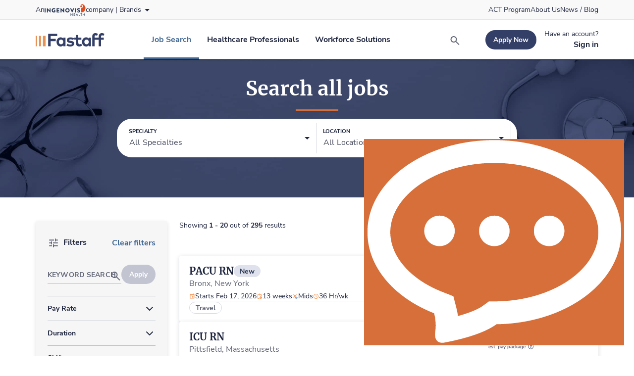

--- FILE ---
content_type: text/html; charset=utf-8
request_url: https://www.fastaff.com/jobs
body_size: 98068
content:
<!DOCTYPE html><html lang="en"><head><meta charSet="utf-8"/><meta name="viewport" content="width=device-width"/><title>Search for healthcare jobs - Positions Nationwide</title><link rel="shortcut icon" type="image/png" href="https://images.ctfassets.net/nks45s9j0o8z/4FvrVLW81BJLvWGJNtttOw/c7de9539b07702860ff5ba44d62f42f9/fastaff_favicon_196x196.png?w=32&amp;h=32" sizes="32x32"/><link rel="icon" href="https://images.ctfassets.net/nks45s9j0o8z/4FvrVLW81BJLvWGJNtttOw/c7de9539b07702860ff5ba44d62f42f9/fastaff_favicon_196x196.png?w=128&amp;h=128" sizes="128x128"/><link rel="icon" href="https://images.ctfassets.net/nks45s9j0o8z/4FvrVLW81BJLvWGJNtttOw/c7de9539b07702860ff5ba44d62f42f9/fastaff_favicon_196x196.png?w=152&amp;h=152" sizes="152x152"/><link rel="icon" href="https://images.ctfassets.net/nks45s9j0o8z/4FvrVLW81BJLvWGJNtttOw/c7de9539b07702860ff5ba44d62f42f9/fastaff_favicon_196x196.png?w=167&amp;h=167" sizes="167x167"/><link rel="icon" href="https://images.ctfassets.net/nks45s9j0o8z/4FvrVLW81BJLvWGJNtttOw/c7de9539b07702860ff5ba44d62f42f9/fastaff_favicon_196x196.png?w=180&amp;h=180" sizes="180x180"/><link rel="icon" href="https://images.ctfassets.net/nks45s9j0o8z/4FvrVLW81BJLvWGJNtttOw/c7de9539b07702860ff5ba44d62f42f9/fastaff_favicon_196x196.png?w=192&amp;h=192" sizes="192x192"/><link rel="icon" href="https://images.ctfassets.net/nks45s9j0o8z/4FvrVLW81BJLvWGJNtttOw/c7de9539b07702860ff5ba44d62f42f9/fastaff_favicon_196x196.png?w=196&amp;h=196" sizes="196x196"/><meta name="description" content="Search hundreds of travel nursing jobs for all specialties. Instantly apply to high-paying travel nursing jobs at top facilities in all 50 states."/><meta property="og:title" content="Search for healthcare jobs - Positions Nationwide"/><meta property="og:description" content="Search hundreds of travel nursing jobs for all specialties. Instantly apply to high-paying travel nursing jobs at top facilities in all 50 states."/><meta property="og:url" content="https://www.fastaff.com/jobs"/><meta property="og:locale" content="en_US"/><meta property="og:site_name" content="Fastaff"/><meta property="og:type" content="website"/><meta property="og:image" content="https://images.ctfassets.net/nks45s9j0o8z/4MhuCJvD3b339gNGIEfZUN/26186fedf17cbbbaed2d7b6070f9cbbd/Fastaff_Meta_OG_thumbnail.jpg?w=1200&amp;h=630"/><meta property="og:image:secure_url" content="https://images.ctfassets.net/nks45s9j0o8z/4MhuCJvD3b339gNGIEfZUN/26186fedf17cbbbaed2d7b6070f9cbbd/Fastaff_Meta_OG_thumbnail.jpg?w=1200&amp;h=630"/><meta property="og:image:alt" content="Fastaff Meta OG thumbnail"/><meta name="theme-color" content="#333F67"/><link rel="canonical" href="https://www.fastaff.com/jobs"/><meta name="next-head-count" content="22"/><script id="vwoCode" data-nscript="beforeInteractive">
                    window._vwo_code || (function() {
                    var account_id=1014322,
                    version=2.1,
                    settings_tolerance=2000,
                    hide_element='body',
                    hide_element_style = 'opacity:0 !important;filter:alpha(opacity=0) !important;background:none !important;transition:none !important;',
                    /* DO NOT EDIT BELOW THIS LINE */
                    f=false,w=window,d=document,v=d.querySelector('#vwoCode'),cK='vwo'+account_id+'_settings',cc={};try{var c=JSON.parse(localStorage.getItem('vwo'+account_id+'_config'));cc=c&&typeof c==='object'?c:{}}catch(e){}var stT=cc.stT==='session'?w.sessionStorage:w.localStorage;code={nonce:v&&v.nonce,use_existing_jquery:function(){return typeof use_existing_jquery!=='undefined'?use_existing_jquery:undefined},library_tolerance:function(){return typeof library_tolerance!=='undefined'?library_tolerance:undefined},settings_tolerance:function(){return cc.sT||settings_tolerance},hide_element_style:function(){return'{'+(cc.hES||hide_element_style)+'}'},hide_element:function(){if(performance.getEntriesByName('first-contentful-paint')[0]){return''}return typeof cc.hE==='string'?cc.hE:hide_element},getVersion:function(){return version},finish:function(e){if(!f){f=true;var t=d.getElementById('_vis_opt_path_hides');if(t)t.parentNode.removeChild(t);if(e)(new Image).src='https://dev.visualwebsiteoptimizer.com/ee.gif?a='+account_id+e}},finished:function(){return f},addScript:function(e){var t=d.createElement('script');t.type='text/javascript';if(e.src){t.src=e.src}else{t.text=e.text}v&&t.setAttribute('nonce',v.nonce);d.getElementsByTagName('head')[0].appendChild(t)},load:function(e,t){var n=this.getSettings(),i=d.createElement('script'),r=this;t=t||{};if(n){i.textContent=n;d.getElementsByTagName('head')[0].appendChild(i);if(!w.VWO||VWO.caE){stT.removeItem(cK);r.load(e)}}else{var o=new XMLHttpRequest;o.open('GET',e,true);o.withCredentials=!t.dSC;o.responseType=t.responseType||'text';o.onload=function(){if(t.onloadCb){return t.onloadCb(o,e)}if(o.status===200||o.status===304){w._vwo_code.addScript({text:o.responseText})}else{w._vwo_code.finish('&e=loading_failure:'+e)}};o.onerror=function(){if(t.onerrorCb){return t.onerrorCb(e)}w._vwo_code.finish('&e=loading_failure:'+e)};o.send()}},getSettings:function(){try{var e=stT.getItem(cK);if(!e){return}e=JSON.parse(e);if(Date.now()>e.e){stT.removeItem(cK);return}return e.s}catch(e){return}},init:function(){if(d.URL.indexOf('vwo_disable')>-1)return;var e=this.settings_tolerance();w._vwo_settings_timer=setTimeout(function(){w._vwo_code.finish();stT.removeItem(cK)},e);var t;if(this.hide_element()!=='body'){t=d.createElement('style');var n=this.hide_element(),i=n?n+this.hide_element_style():'',r=d.getElementsByTagName('head')[0];t.setAttribute('id','_vis_opt_path_hides');v&&t.setAttribute('nonce',v.nonce);t.setAttribute('type','text/css');if(t.styleSheet)t.styleSheet.cssText=i;else t.appendChild(d.createTextNode(i));r.appendChild(t)}else{t=d.getElementsByTagName('head')[0];var i=d.createElement('div');i.style.cssText='z-index: 2147483647 !important;position: fixed !important;left: 0 !important;top: 0 !important;width: 100% !important;height: 100% !important;background: white !important;display: block !important;';i.setAttribute('id','_vis_opt_path_hides');i.classList.add('_vis_hide_layer');t.parentNode.insertBefore(i,t.nextSibling)}var o=window._vis_opt_url||d.URL,s='https://dev.visualwebsiteoptimizer.com/j.php?a='+account_id+'&u='+encodeURIComponent(o)+'&vn='+version;if(w.location.search.indexOf('_vwo_xhr')!==-1){this.addScript({src:s})}else{this.load(s+'&x=true')}}};w._vwo_code=code;code.init();})();(function(){var i=window;function t(){if(i._vwo_code){var e=t.hidingStyle=document.getElementById('_vis_opt_path_hides')||t.hidingStyle;if(!i._vwo_code.finished()&&!_vwo_code.libExecuted&&(!i.VWO||!VWO.dNR)){if(!document.getElementById('_vis_opt_path_hides')){document.getElementsByTagName('head')[0].appendChild(e)}requestAnimationFrame(t)}}}t()})();
                    </script><link rel="preload" href="/_next/static/css/a820811ad7940c16.css" as="style"/><link rel="stylesheet" href="/_next/static/css/a820811ad7940c16.css" data-n-g=""/><noscript data-n-css=""></noscript><script defer="" nomodule="" src="/_next/static/chunks/polyfills-42372ed130431b0a.js"></script><script src="/_next/static/chunks/webpack-9dd8e85451173726.js" defer=""></script><script src="/_next/static/chunks/framework-1b49ef5f7c4f3520.js" defer=""></script><script src="/_next/static/chunks/main-e35b40104daf5516.js" defer=""></script><script src="/_next/static/chunks/pages/_app-bbda3674f9b49a0e.js" defer=""></script><script src="/_next/static/chunks/2959-2cfc83f8594eab2c.js" defer=""></script><script src="/_next/static/chunks/8662-70c18d4070a9d261.js" defer=""></script><script src="/_next/static/chunks/9755-4cbb5c5dc75fb3fa.js" defer=""></script><script src="/_next/static/chunks/2331-5e83d9ac6b625394.js" defer=""></script><script src="/_next/static/chunks/50-22b1c1257cb7a868.js" defer=""></script><script src="/_next/static/chunks/7959-6891528feac5a727.js" defer=""></script><script src="/_next/static/chunks/9332-a607fccfd16757ad.js" defer=""></script><script src="/_next/static/chunks/4278-b8b9603b195d5f89.js" defer=""></script><script src="/_next/static/chunks/9782-6f8ef622291a5821.js" defer=""></script><script src="/_next/static/chunks/6991-be6b01052e822870.js" defer=""></script><script src="/_next/static/chunks/7060-b87eb5bb37cafd27.js" defer=""></script><script src="/_next/static/chunks/pages/jobs-339577a8148cb981.js" defer=""></script><script src="/_next/static/fi59ac9QcMKZtSjVDZRpp/_buildManifest.js" defer=""></script><script src="/_next/static/fi59ac9QcMKZtSjVDZRpp/_ssgManifest.js" defer=""></script></head><body><div id="__next"><noscript><iframe title="gtm-noscript-tag" src="https://www.googletagmanager.com/ns.html?id=GTM-5XNP" height="0" width="0" style="display:none;visibility:hidden"></iframe></noscript><noscript><link rel="preconnect" href="https://dev.visualwebsiteoptimizer.com"/></noscript><style data-emotion="css-global 1gm3rh9">:root{--color-brand-1:#333F67;--color-brand-2:#426893;--color-brand-3:#D76F3A;--color-brand-4:#E9B75E;--color-igh-brand-1:#283652;--color-igh-brand-2:#415B80;--color-igh-brand-3:#DD4F20;--color-igh-brand-4:#EB9C59;--color-primary-100:#DFE2EC;--color-primary-200:#9BA3C0;--color-primary-300:#616D98;--color-primary-400:#495683;--color-primary-500:#333F67;--color-primary-600:#2A3453;--color-primary-700:#1D243D;--color-igh-primary-100:#E5F0FF;--color-igh-primary-200:#B8CFF1;--color-igh-primary-300:#84A5D4;--color-igh-primary-400:#6180AD;--color-igh-primary-500:#415B80;--color-igh-primary-600:#3C4D71;--color-igh-primary-700:#283652;--color-primary-alt-100:#DDEAF9;--color-primary-alt-200:#A4C4E8;--color-primary-alt-300:#6B96C7;--color-primary-alt-400:#426893;--color-primary-alt-500:#2B4F77;--color-igh-primary-alt-100:#E5F0FF;--color-igh-primary-alt-200:#B8CFF1;--color-igh-primary-alt-300:#84A5D4;--color-igh-primary-alt-400:#6180AD;--color-igh-primary-alt-500:#415B80;--color-secondary-100:#FFE2CC;--color-secondary-200:#F8B98C;--color-secondary-300:#F5995C;--color-secondary-400:#D76F3A;--color-secondary-500:#BF5A2B;--color-secondary-600:#A54927;--color-igh-secondary-100:#FEE1D8;--color-igh-secondary-200:#F9AD96;--color-igh-secondary-300:#F3724A;--color-igh-secondary-400:#DD4F20;--color-igh-secondary-500:#BA3A0F;--color-igh-secondary-600:#9C310E;--color-secondary-alt-100:#FCECD1;--color-secondary-alt-200:#FBDFB0;--color-secondary-alt-300:#F5CC83;--color-secondary-alt-400:#E9B75E;--color-secondary-alt-500:#DFA338;--color-igh-secondary-alt-100:#F1ECE9;--color-igh-secondary-alt-200:#F3DABF;--color-igh-secondary-alt-300:#F6B780;--color-igh-secondary-alt-400:#EB9C59;--color-igh-secondary-alt-500:#EF7F1F;--color-white:#FFFFFF;--color-black:#1D243D;--color-grays-100:#F6F6F6;--color-grays-200:#E8E9EE;--color-grays-300:#D6D8DF;--color-grays-400:#BCBEC7;--color-grays-500:#9497A4;--color-grays-600:#616575;--color-grays-700:#464B5D;--color-igh-white:#FFFFFF;--color-igh-black:#171717;--color-igh-grays-100:#F9F9F9;--color-igh-grays-200:#E8E8E8;--color-igh-grays-300:#CFCFCE;--color-igh-grays-400:#AEAEAE;--color-igh-grays-500:#727371;--color-igh-grays-600:#515252;--color-igh-grays-700:#2E2E2D;--color-semantic-green100:#00854B;--color-semantic-red100:#E03842;--color-semantic-red200:#B00020;--color-igh-semantic-green100:#00854B;--color-igh-semantic-red100:#E03842;--color-igh-semantic-red200:#B00020;--token-text-primary:#1D243D;--token-text-secondary:#616575;--token-text-disabled:#BBBDC5;--token-text-on-emphasis:#FFFFFF;--token-text-brand-title:#333F67;--token-igh-text-primary:#171717;--token-igh-text-secondary:#515252;--token-igh-text-disabled:#B9B9B9;--token-igh-text-on-emphasis:#FFFFFF;--token-igh-text-brand-title:#283652;--token-status-fg-success:#00854B;--token-status-fg-error:#E03842;--token-status-fg-warning:#C08100;--token-status-bg-success:#E6F3ED;--token-status-bg-error:#FCEBEC;--token-status-bg-warning:#F9F3E6;--token-igh-status-fg-success:#00854B;--token-igh-status-fg-error:#E03842;--token-igh-status-bg-success:#E6F3ED;--token-igh-status-bg-error:#FCEBEC;--token-page-background:#FFFFFF;--token-page-midground:#F6F6F6;--token-page-foreground:#FFFFFF;--token-page-focal-bg:#333F67;--token-page-overlay-bg:#0000005A;--token-igh-page-background:#FFFFFF;--token-igh-page-midground:#F9F9F9;--token-igh-page-foreground:#FFFFFF;--token-igh-page-focal-bg:#283652;--token-igh-page-overlay-bg:#0000005A;--token-cta-primary-default:#333F67;--token-cta-primary-hover:#495683;--token-cta-primary-active:#333F67;--token-cta-primary-disabled:#C2C5D1;--token-cta-primary-pressed:#2A3453;--token-igh-cta-primary-default:#283652;--token-igh-cta-primary-hover:#3C4D71;--token-igh-cta-primary-active:#283652;--token-igh-cta-primary-disabled:#BFC3CB;--token-igh-cta-primary-pressed:#283652;--token-cta-secondary-default:#333F67;--token-cta-secondary-hover:#495683;--token-cta-secondary-disabled:#C2C5D1;--token-cta-secondary-pressed:#2A3453;--token-igh-cta-secondary-default:#283652;--token-igh-cta-secondary-hover:#3C4D71;--token-igh-cta-secondary-disabled:#BFC3CB;--token-igh-cta-secondary-pressed:#283652;--token-cta-tertiary-active:#426893;--token-cta-tertiary-disabled:#C6D2DF;--token-cta-tertiary-pressed:#2B4F77;--token-cta-tertiary-hover:#6B96C7;--token-cta-tertiary-default:#616575;--token-igh-cta-tertiary-active:#415B80;--token-igh-cta-tertiary-disabled:#C6CED9;--token-igh-cta-tertiary-pressed:#3C4D71;--token-igh-cta-tertiary-hover:#6180AD;--token-igh-cta-tertiary-default:#515252;--token-form-baseline-default:#D6D8DF;--token-form-baseline-hover:#A4C4E8;--token-form-baseline-active:#6B96C7;--token-form-baseline-disabled:#F3F3F5;--token-igh-form-baseline-default:#AEAEAE;--token-igh-form-baseline-hover:#6180AD;--token-igh-form-baseline-active:#415B80;--token-igh-form-baseline-disabled:#E7E7E6;--token-chip-neutral:#DFE2EC;--token-chip-hover:#9BA3C0;--token-chip-attention:#F2E6CC;--token-chip-attention-hover:#E9D3A6;--token-chip-critical:#F9D7D9;--token-chip-critical-hover:#F4B9BD;--token-chip-success:#C9F4D2;--token-chip-success-hover:#AFE8B8;--token-chip-default:#E8E8E8;--token-chip-default-hover:#DBDBDB;--token-chip-text-default:#2E2E2D;--token-chip-text-info:#283652;--token-chip-text-success:#015E35;--token-chip-text-attention:#573B00;--token-chip-text-critical:#7F0219;--token-igh-chip-neutral:#E5F0FF;--token-igh-chip-hover:#B8CFF1;--token-igh-chip-attention:#F2E6CC;--token-igh-chip-attention-hover:#E9D3A6;--token-igh-chip-critical:#F9D7D9;--token-igh-chip-critical-hover:#F4B9BD;--spacing-xxxs:4px;--spacing-xxs:8px;--spacing-xs:12px;--spacing-s:16px;--spacing-m:24px;--spacing-l:32px;--spacing-xl:40px;--spacing-xxl:64px;--spacing-xxxl:80px;}#__next{min-height:100vh;display:-webkit-box;display:-webkit-flex;display:-ms-flexbox;display:flex;-webkit-flex-direction:column;-ms-flex-direction:column;flex-direction:column;}h1,h2,h3,h4,h5,h6,ol,ul,p,pre{margin:0;}a:not([class]),a:not([class]):visited{-webkit-text-decoration:underline;text-decoration:underline;color:var(--token-cta-tertiary-active);}a:not([class]):hover{color:var(--token-cta-tertiary-hover);}a:not([class]):active{color:var(--token-cta-tertiary-pressed);}button:focus,a:focus{outline:none;}@-webkit-keyframes loadingShimmer{0%{-webkit-background-position:-468px 0;background-position:-468px 0;}100%{-webkit-background-position:468px 0;background-position:468px 0;}}@keyframes loadingShimmer{0%{-webkit-background-position:-468px 0;background-position:-468px 0;}100%{-webkit-background-position:468px 0;background-position:468px 0;}}@-webkit-keyframes rotate{from{-webkit-transform:rotate(0deg);-moz-transform:rotate(0deg);-ms-transform:rotate(0deg);transform:rotate(0deg);}to{-webkit-transform:rotate(360deg);-moz-transform:rotate(360deg);-ms-transform:rotate(360deg);transform:rotate(360deg);}}@keyframes rotate{from{-webkit-transform:rotate(0deg);-moz-transform:rotate(0deg);-ms-transform:rotate(0deg);transform:rotate(0deg);}to{-webkit-transform:rotate(360deg);-moz-transform:rotate(360deg);-ms-transform:rotate(360deg);transform:rotate(360deg);}}.grecaptcha-badge{visibility:hidden;}.sb-story.sb-unstyled{padding-bottom:100px;}.hf-chat-launcher-container{position:fixed;bottom:20px;right:20px;z-index:1000;}.hf-chat-launcher-container .hf-chat-launcher-content{display:inherit;}@font-face{font-family:Merriweather;src:url(/fonts/Merriweather-Bold.ttf) format('opentype');font-style:normal;font-display:swap;font-weight:700;}@font-face{font-family:Nunito Sans;src:url(/fonts/NunitoSans-Bold.ttf) format('opentype');font-style:normal;font-display:swap;font-weight:700;}@font-face{font-family:Nunito Sans;src:url(/fonts/NunitoSans-Regular.ttf) format('opentype');font-style:normal;font-display:swap;font-weight:400;}@font-face{font-family:Nunito Sans;src:url(/fonts/NunitoSans-SemiBold.ttf) format('opentype');font-style:normal;font-display:swap;font-weight:600;}@font-face{font-family:Nunito Sans;src:url(/fonts/NunitoSans-Bold.ttf) format('opentype');font-style:normal;font-display:swap;font-weight:700;}@font-face{font-family:Nunito Sans;src:url(/fonts/NunitoSans-Regular.ttf) format('opentype');font-style:normal;font-display:swap;font-weight:400;}@font-face{font-family:Nunito Sans;src:url(/fonts/NunitoSans-SemiBold.ttf) format('opentype');font-style:normal;font-display:swap;font-weight:600;}strong{font-weight:600;}</style><div role="region" aria-live="polite" class="sr-only"></div><style data-emotion="css 1ubi8yr">.css-1ubi8yr{position:absolute;height:1px;width:1px;overflow:hidden;-webkit-clip-path:inset(1px, 1px, 1px, 1px);clip-path:inset(1px, 1px, 1px, 1px);}.css-1ubi8yr:focus{position:absolute;top:0;left:0;display:inline-block;height:auto;width:auto;padding:0.5rem 1rem;background-color:var(--color-brand-3);color:var(--color-white);overflow:visible;-webkit-clip-path:none;clip-path:none;-webkit-text-decoration:underline;text-decoration:underline;outline:none;}</style><a href="#content" class="css-1ubi8yr"><style data-emotion="css zmyvl1">.css-zmyvl1{font-family:Nunito Sans;font-weight:400;font-size:0.875rem;line-height:142%;font-style:normal;-webkit-text-decoration:none;text-decoration:none;color:white;}@media (min-width: 1024px){.css-zmyvl1{font-size:0.875rem;line-height:142%;}}</style><span class="css-zmyvl1" font-size="0.875" font-style="normal" font-family="Nunito Sans" font-weight="400" color="white" data-test="iui-component-typography">Skip to content</span></a><style data-emotion="css 1wyfh8h">.css-1wyfh8h{width:100%;height:40px;display:-webkit-box;display:-webkit-flex;display:-ms-flexbox;display:flex;background:var(--color-igh-grays-100);-webkit-align-items:center;-webkit-box-align:center;-ms-flex-align:center;align-items:center;overflow:hidden;border-bottom:1px solid var(--color-igh-grays-200);position:relative;}</style><div data-testid="iui-module-brandSelectionBanner" width="100%" height="40px" display="flex" overflow="hidden" class="css-1wyfh8h"><style data-emotion="css 1f28j8g">.css-1f28j8g{width:100%;overflow:hidden;position:relative;margin:0 20px;}@media (min-width: 768px){.css-1f28j8g{margin:0 24px;}}@media (min-width: 1024px){.css-1f28j8g{margin:0 24px;}}@media (min-width: 1280px){.css-1f28j8g{max-width:1440px;padding:0 72px;margin:0 auto;}}</style><div width="100%" overflow="hidden" class="css-1f28j8g"><style data-emotion="css hus99f">.css-hus99f{width:100%;height:100%;display:-webkit-box;display:-webkit-flex;display:-ms-flexbox;display:flex;-webkit-flex-direction:row;-ms-flex-direction:row;flex-direction:row;-webkit-align-items:center;-webkit-box-align:center;-ms-flex-align:center;align-items:center;-webkit-box-pack:center;-ms-flex-pack:center;-webkit-justify-content:center;justify-content:center;}@media (min-width: 768px){.css-hus99f{-webkit-box-pack:justify;-webkit-justify-content:space-between;justify-content:space-between;}}</style><div class="css-hus99f"><style data-emotion="css 6ot0id">.css-6ot0id{display:-webkit-box;display:-webkit-flex;display:-ms-flexbox;display:flex;-webkit-flex-direction:row;-ms-flex-direction:row;flex-direction:row;-webkit-align-items:center;-webkit-box-align:center;-ms-flex-align:center;align-items:center;gap:4px;-webkit-flex-shrink:0;-ms-flex-negative:0;flex-shrink:0;}.css-6ot0id .logo{height:24px;}.css-6ot0id:hover{cursor:pointer;}.css-6ot0id:hover .brand{-webkit-text-decoration:underline;text-decoration:underline;}</style><div tabindex="0" id="test" class="css-6ot0id"><style data-emotion="css 1f3k780">.css-1f3k780{font-family:Nunito Sans;font-weight:400;font-size:0.875rem;line-height:116%;font-style:normal;-webkit-text-decoration:none;text-decoration:none;color:#1D243D;}@media (min-width: 1024px){.css-1f3k780{font-size:0.875rem;line-height:116%;}}</style><p class="css-1f3k780" font-size="0.875" font-style="normal" font-family="Nunito Sans" font-weight="400" color="#1D243D" data-test="iui-component-typography">An</p><svg class="logo" data-testid="iui-component-logo--igh" fill="none" viewBox="0 0 153 44" xmlns="http://www.w3.org/2000/svg"><path d="M152.125 15.7402C152.125 11.5656 150.467 7.56205 147.515 4.61019C144.563 1.65834 140.559 0 136.385 0V2.09796H136.499C138.218 2.12941 139.855 2.83423 141.06 4.06078C142.264 5.28733 142.939 6.9376 142.939 8.65655C142.939 10.3755 142.264 12.0258 141.06 13.2523C139.855 14.4789 138.218 15.1837 136.499 15.2151H136.385V31.4826C138.452 31.4828 140.499 31.0758 142.409 30.2848C144.319 29.4937 146.054 28.3341 147.516 26.8722C148.978 25.4103 150.137 23.6748 150.928 21.7647C151.719 19.8546 152.126 17.8075 152.125 15.7402Z" fill="#DD4F20"></path><path d="M136.389 12.2603C137.089 12.2603 137.773 12.0528 138.355 11.664C138.936 11.2753 139.39 10.7228 139.657 10.0764C139.925 9.42998 139.995 8.71872 139.858 8.03258C139.722 7.34643 139.384 6.71623 138.89 6.22167C138.395 5.72712 137.764 5.39044 137.078 5.25422C136.392 5.11799 135.681 5.18835 135.034 5.45638C134.388 5.72442 133.836 6.17809 133.448 6.76001C133.059 7.34194 132.852 8.02597 132.853 8.72559C132.853 9.66325 133.226 10.5623 133.889 11.2251C134.552 11.8879 135.452 12.2603 136.389 12.2603Z" fill="#DD4F20"></path><path d="M0 16.2829C0.00382944 16.1716 0.0497285 16.066 0.128426 15.9873C0.207124 15.9086 0.312756 15.8627 0.423985 15.8589H3.1019C3.21313 15.8627 3.31876 15.9086 3.39746 15.9873C3.47616 16.066 3.52206 16.1716 3.52589 16.2829V31.0543C3.52206 31.1655 3.47616 31.2711 3.39746 31.3498C3.31876 31.4285 3.21313 31.4744 3.1019 31.4782H0.423985C0.312756 31.4744 0.207124 31.4285 0.128426 31.3498C0.0497285 31.2711 0.00382944 31.1655 0 31.0543V16.2829Z" fill="#283652"></path><path d="M8.87988 16.0368C8.88499 15.928 8.93197 15.8254 9.01099 15.7505C9.09002 15.6755 9.19497 15.6341 9.30387 15.6348H9.86186L18.7655 24.2024H18.7875V16.2828C18.7875 16.2272 18.7985 16.172 18.8198 16.1206C18.8411 16.0691 18.8723 16.0224 18.9117 15.983C18.9511 15.9437 18.9978 15.9124 19.0492 15.8911C19.1007 15.8698 19.1558 15.8588 19.2115 15.8588H21.8894C22.0006 15.8627 22.1063 15.9086 22.185 15.9873C22.2637 16.066 22.3096 16.1716 22.3134 16.2828V31.2915C22.3088 31.4004 22.262 31.5034 22.1829 31.5784C22.1037 31.6535 21.9985 31.6947 21.8894 31.6935H21.5335C21.4291 31.6808 21.3294 31.6423 21.2436 31.5815L12.4277 22.7239H12.408V31.0454C12.4083 31.1012 12.3975 31.1565 12.3763 31.208C12.3551 31.2596 12.3239 31.3065 12.2844 31.3459C12.245 31.3853 12.1981 31.4165 12.1466 31.4377C12.095 31.4589 12.0397 31.4697 11.984 31.4694H9.33243C9.21997 31.4696 9.11173 31.4266 9.02999 31.3494C8.94825 31.2721 8.89925 31.1665 8.89306 31.0542L8.87988 16.0368Z" fill="#283652"></path><path d="M34.5954 15.6588C36.5985 15.7028 38.5236 16.444 40.0391 17.7546C40.0863 17.788 40.1257 17.8314 40.1542 17.8817C40.1828 17.9321 40.1998 17.9881 40.2042 18.0458C40.2087 18.1035 40.2003 18.1615 40.1797 18.2155C40.1591 18.2696 40.1269 18.3185 40.0852 18.3587L38.3278 20.2326C38.2457 20.3057 38.1406 20.348 38.0308 20.352C37.9209 20.356 37.813 20.3215 37.7258 20.2545C36.93 19.5267 35.8796 19.1415 34.8019 19.1825C32.37 19.1825 30.4082 21.2365 30.4082 23.6904C30.4094 24.862 30.8729 25.9859 31.6981 26.8177C32.5233 27.6495 33.6434 28.1219 34.8151 28.1323C35.491 28.1408 36.1622 28.0192 36.7922 27.7742V26.4803H35.3862C35.3318 26.4827 35.2774 26.4741 35.2263 26.455C35.1753 26.4359 35.1286 26.4067 35.089 26.3692C35.0494 26.3317 35.0178 26.2866 34.9961 26.2366C34.9743 26.1867 34.9628 26.1328 34.9622 26.0783V23.8705C34.9604 23.8143 34.9701 23.7584 34.9908 23.7061C35.0114 23.6538 35.0426 23.6064 35.0823 23.5666C35.1221 23.5269 35.1696 23.4957 35.2218 23.4751C35.2741 23.4544 35.3301 23.4447 35.3862 23.4465H39.8677C39.9767 23.4511 40.0796 23.4979 40.1547 23.577C40.2297 23.6562 40.271 23.7614 40.2697 23.8705L40.2917 29.8722C40.2793 30.0096 40.2158 30.1374 40.1138 30.2303C38.4245 31.1812 36.5185 31.6806 34.58 31.6802C33.5169 31.6978 32.4608 31.5036 31.4735 31.1089C30.4862 30.7143 29.5873 30.127 28.8292 29.3814C28.0712 28.6358 27.4691 27.7467 27.0582 26.7661C26.6472 25.7854 26.4355 24.7328 26.4355 23.6695C26.4355 22.6062 26.6472 21.5536 27.0582 20.5729C27.4691 19.5922 28.0712 18.7032 28.8292 17.9576C29.5873 17.212 30.4862 16.6247 31.4735 16.2301C32.4608 15.8354 33.5169 15.6412 34.58 15.6588H34.5954Z" fill="#283652"></path><path d="M44.8682 16.2829C44.8679 16.2271 44.8786 16.1719 44.8998 16.1203C44.9211 16.0687 44.9523 16.0219 44.9917 15.9824C45.0311 15.943 45.078 15.9118 45.1296 15.8906C45.1811 15.8694 45.2364 15.8586 45.2922 15.8589H54.5319C54.5876 15.8589 54.6428 15.8699 54.6942 15.8912C54.7456 15.9125 54.7924 15.9437 54.8317 15.9831C54.8711 16.0224 54.9023 16.0692 54.9237 16.1206C54.945 16.1721 54.9559 16.2272 54.9559 16.2829V18.7147C54.9559 18.8272 54.9113 18.935 54.8317 19.0146C54.7522 19.0941 54.6444 19.1387 54.5319 19.1387H48.3501V21.9067H53.4379C53.5492 21.9105 53.6548 21.9564 53.7335 22.0351C53.8122 22.1138 53.8581 22.2195 53.8619 22.3307V24.7626C53.8619 24.875 53.8172 24.9829 53.7377 25.0624C53.6582 25.1419 53.5504 25.1866 53.4379 25.1866H48.3501V28.1984H54.5319C54.6442 28.199 54.7517 28.2438 54.8311 28.3232C54.9105 28.4026 54.9553 28.5101 54.9559 28.6224V31.0542C54.9559 31.1099 54.945 31.1651 54.9237 31.2165C54.9023 31.2679 54.8711 31.3147 54.8317 31.3541C54.7924 31.3934 54.7456 31.4247 54.6942 31.446C54.6428 31.4673 54.5876 31.4782 54.5319 31.4782H45.2922C45.2364 31.4785 45.1811 31.4678 45.1296 31.4466C45.078 31.4253 45.0311 31.3941 44.9917 31.3547C44.9523 31.3153 44.9211 31.2684 44.8998 31.2168C44.8786 31.1653 44.8679 31.11 44.8682 31.0542V16.2829Z" fill="#283652"></path><path d="M59.4365 16.0368C59.4416 15.928 59.4886 15.8254 59.5676 15.7505C59.6467 15.6755 59.7516 15.6341 59.8605 15.6348H60.4185L69.3222 24.2024H69.3442V16.2828C69.3442 16.2272 69.3551 16.172 69.3764 16.1206C69.3977 16.0691 69.429 16.0224 69.4683 15.983C69.5077 15.9437 69.5545 15.9124 69.6059 15.8911C69.6573 15.8698 69.7125 15.8588 69.7681 15.8588H72.4461C72.5573 15.8627 72.6629 15.9086 72.7416 15.9873C72.8203 16.066 72.8662 16.1716 72.87 16.2828V31.2915C72.8655 31.4004 72.8187 31.5034 72.7395 31.5784C72.6604 31.6535 72.5551 31.6947 72.4461 31.6935H72.0902C71.9857 31.6808 71.886 31.6423 71.8002 31.5815L62.9844 22.7239H62.9624V31.0454C62.9627 31.1012 62.9519 31.1565 62.9307 31.208C62.9095 31.2596 62.8783 31.3065 62.8389 31.3459C62.7994 31.3853 62.7526 31.4165 62.701 31.4377C62.6495 31.4589 62.5942 31.4697 62.5384 31.4694H59.8825C59.7712 31.4656 59.6656 31.4197 59.5869 31.341C59.5082 31.2623 59.4623 31.1567 59.4585 31.0454L59.4365 16.0368Z" fill="#283652"></path><path d="M85.1222 15.6348C86.7111 15.6305 88.2657 16.0974 89.5892 16.9765C90.9128 17.8557 91.9459 19.1076 92.558 20.5739C93.17 22.0402 93.3335 23.655 93.0278 25.2143C92.7221 26.7735 91.9609 28.2071 90.8404 29.3337C89.7199 30.4603 88.2906 31.2293 86.733 31.5436C85.1755 31.8578 83.5597 31.7032 82.0901 31.0991C80.6205 30.4951 79.363 29.4688 78.4766 28.1501C77.5902 26.8314 77.1148 25.2794 77.1104 23.6905C77.1055 22.6349 77.3091 21.5888 77.7094 20.6121C78.1098 19.6354 78.699 18.7473 79.4434 17.9988C80.1878 17.2504 81.0726 16.6563 82.0471 16.2506C83.0216 15.8449 84.0666 15.6357 85.1222 15.6348ZM85.1222 28.1325C86.007 28.1368 86.873 27.8782 87.6105 27.3893C88.3479 26.9005 88.9235 26.2036 89.2641 25.387C89.6047 24.5704 89.6949 23.6711 89.5234 22.8031C89.3518 21.9351 88.9262 21.1377 88.3006 20.5121C87.675 19.8865 86.8776 19.4609 86.0096 19.2894C85.1417 19.1178 84.2423 19.2081 83.4257 19.5487C82.6092 19.8893 81.9122 20.4648 81.4234 21.2023C80.9346 21.9397 80.6759 22.8058 80.6803 23.6905C80.6878 24.8663 81.1581 25.9918 81.9896 26.8232C82.821 27.6546 83.9465 28.125 85.1222 28.1325Z" fill="#283652"></path><path d="M95.2471 16.4387C95.2132 16.3764 95.1967 16.3061 95.1995 16.2352C95.2023 16.1643 95.2242 16.0954 95.263 16.036C95.3017 15.9765 95.3558 15.9287 95.4195 15.8975C95.4833 15.8663 95.5542 15.8529 95.625 15.8588H98.5929C98.6726 15.8614 98.7501 15.8857 98.817 15.9291C98.884 15.9724 98.9379 16.0332 98.9729 16.1048L102.655 24.2484H102.789L106.471 16.1048C106.506 16.0332 106.56 15.9724 106.627 15.9291C106.694 15.8857 106.771 15.8614 106.851 15.8588H109.819C109.889 15.8529 109.96 15.8663 110.024 15.8975C110.088 15.9287 110.142 15.9765 110.181 16.036C110.219 16.0954 110.241 16.1643 110.244 16.2352C110.247 16.3061 110.23 16.3764 110.196 16.4387L103.191 31.4562C103.156 31.5278 103.102 31.5885 103.035 31.6319C102.968 31.6752 102.89 31.6995 102.811 31.7022H102.591C102.511 31.7013 102.433 31.6777 102.365 31.6341C102.298 31.5906 102.245 31.5289 102.211 31.4562L95.2471 16.4387Z" fill="#283652"></path><path d="M113.564 16.2829C113.568 16.1716 113.614 16.066 113.693 15.9873C113.772 15.9086 113.877 15.8627 113.988 15.8589H116.666C116.778 15.8627 116.883 15.9086 116.962 15.9873C117.041 16.066 117.087 16.1716 117.09 16.2829V31.0543C117.087 31.1655 117.041 31.2711 116.962 31.3498C116.883 31.4285 116.778 31.4744 116.666 31.4782H113.988C113.877 31.4744 113.772 31.4285 113.693 31.3498C113.614 31.2711 113.568 31.1655 113.564 31.0543V16.2829Z" fill="#283652"></path><path d="M121.574 29.3583L122.622 27.5063C122.71 27.3946 122.836 27.3193 122.977 27.2945C123.117 27.2698 123.261 27.2975 123.382 27.3723C123.47 27.4185 125.078 28.6004 126.55 28.6004C127.442 28.6004 128.088 28.0424 128.088 27.2625C128.088 26.3245 127.306 25.6105 125.79 25.0086C123.87 24.2485 121.46 22.7546 121.46 20.0767C121.46 17.8667 123.178 15.6348 126.616 15.6348C128.936 15.6348 130.722 16.8188 131.39 17.3087C131.658 17.4647 131.609 17.8667 131.524 18.0227L130.386 19.7406C130.23 19.9867 129.828 20.18 129.628 20.0328C129.426 19.9207 127.798 18.6927 126.436 18.6927C125.634 18.6927 125.03 19.2288 125.03 19.8307C125.03 20.6567 125.7 21.2806 127.464 21.9945C129.228 22.7085 131.97 24.0486 131.97 27.0824C131.97 29.3824 129.992 31.6957 126.697 31.6957C123.797 31.6957 122.189 30.4896 121.677 29.9778C121.462 29.7537 121.394 29.6724 121.574 29.3583Z" fill="#283652"></path><path d="M96.9414 35.204C96.9436 35.1395 96.9702 35.0782 97.0159 35.0325C97.0616 34.9868 97.1229 34.9602 97.1875 34.958H98.0398C98.1047 34.9586 98.1667 34.9848 98.2124 35.0308C98.258 35.0769 98.2837 35.1392 98.2837 35.204V38.8068H103.011V35.204C103.011 35.1388 103.037 35.0762 103.083 35.0301C103.129 34.9839 103.192 34.958 103.257 34.958H104.11C104.174 34.9602 104.235 34.9868 104.281 35.0325C104.327 35.0782 104.353 35.1395 104.356 35.204V43.7541C104.353 43.8182 104.326 43.879 104.28 43.9242C104.235 43.9694 104.174 43.9957 104.11 43.9979H103.257C103.192 43.9979 103.13 43.9723 103.084 43.9266C103.038 43.8809 103.012 43.8189 103.011 43.7541V40.0195H98.2837V43.7541C98.2837 43.8187 98.258 43.8807 98.2122 43.9265C98.1665 43.9722 98.1045 43.9979 98.0398 43.9979H97.1875C97.1233 43.9957 97.0622 43.9694 97.0166 43.9242C96.971 43.879 96.9441 43.8182 96.9414 43.7541V35.204Z" fill="#283652"></path><path d="M108.278 35.204C108.278 35.1392 108.304 35.0769 108.35 35.0308C108.395 34.9848 108.457 34.9586 108.522 34.958H113.68C113.746 34.958 113.808 34.9839 113.854 35.0301C113.9 35.0762 113.926 35.1388 113.926 35.204V35.9268C113.926 35.9917 113.9 36.0537 113.854 36.0994C113.807 36.145 113.745 36.1707 113.68 36.1707H109.607V38.8068H113.056C113.121 38.809 113.182 38.8356 113.228 38.8813C113.274 38.927 113.3 38.9883 113.302 39.0529V39.7756C113.302 39.8405 113.276 39.9025 113.23 39.9482C113.184 39.9938 113.121 40.0195 113.056 40.0195H109.607V42.7962H113.68C113.746 42.7962 113.808 42.8222 113.854 42.8683C113.9 42.9144 113.926 42.977 113.926 43.0423V43.7541C113.926 43.8189 113.9 43.8809 113.854 43.9266C113.807 43.9723 113.745 43.9979 113.68 43.9979H108.522C108.458 43.9979 108.395 43.9722 108.35 43.9265C108.304 43.8807 108.278 43.8187 108.278 43.7541V35.204Z" fill="#283652"></path><path d="M116.098 43.6615L120.052 34.9709C120.075 34.9321 120.107 34.8991 120.145 34.8744C120.183 34.8496 120.227 34.8338 120.272 34.8281H120.401C120.446 34.8333 120.49 34.849 120.528 34.8737C120.566 34.8985 120.598 34.9318 120.621 34.9709L124.56 43.6615C124.583 43.6972 124.595 43.7388 124.595 43.7813C124.595 43.8238 124.582 43.8654 124.559 43.901C124.536 43.9365 124.503 43.9646 124.464 43.9818C124.425 43.9989 124.382 44.0044 124.34 43.9976H123.527C123.464 44.0012 123.401 43.9844 123.347 43.9496C123.294 43.9148 123.253 43.8639 123.231 43.8043L122.429 42.0359H118.209C117.95 42.629 117.679 43.2112 117.42 43.8043C117.395 43.8621 117.354 43.9112 117.301 43.9456C117.248 43.98 117.187 43.9981 117.124 43.9976H116.317C116.275 44.0044 116.232 43.9989 116.194 43.9818C116.155 43.9646 116.122 43.9365 116.098 43.901C116.075 43.8654 116.063 43.8238 116.063 43.7813C116.062 43.7388 116.075 43.6972 116.098 43.6615ZM121.948 40.9243L120.36 37.3852H120.294L118.718 40.9243H121.948Z" fill="#283652"></path><path d="M127.272 35.204C127.272 35.1388 127.298 35.0762 127.345 35.0301C127.391 34.9839 127.453 34.958 127.519 34.958H128.369C128.433 34.9602 128.495 34.9868 128.54 35.0325C128.586 35.0782 128.613 35.1395 128.615 35.204V42.7962H132.116C132.181 42.7968 132.243 42.823 132.289 42.8691C132.335 42.9152 132.36 42.9774 132.36 43.0423V43.7541C132.36 43.8187 132.335 43.8807 132.289 43.9265C132.243 43.9722 132.181 43.9979 132.116 43.9979H127.521C127.456 43.9979 127.394 43.9723 127.347 43.9266C127.301 43.8809 127.275 43.8189 127.275 43.7541L127.272 35.204Z" fill="#283652"></path><path d="M135.833 36.1707H133.728C133.664 36.1707 133.601 36.145 133.555 36.0994C133.509 36.0537 133.483 35.9917 133.482 35.9268V35.204C133.482 35.1388 133.508 35.0762 133.554 35.0301C133.601 34.9839 133.663 34.958 133.728 34.958H139.282C139.347 34.9586 139.409 34.9848 139.455 35.0308C139.5 35.0769 139.526 35.1392 139.526 35.204V35.9268C139.526 35.9915 139.5 36.0535 139.454 36.0992C139.409 36.145 139.347 36.1707 139.282 36.1707H137.186V43.7541C137.184 43.8179 137.157 43.8783 137.112 43.9235C137.067 43.9686 137.006 43.9952 136.942 43.9979H136.088C136.024 43.9957 135.963 43.9694 135.917 43.9242C135.871 43.879 135.845 43.8182 135.842 43.7541L135.833 36.1707Z" fill="#283652"></path><path d="M142.341 35.204C142.343 35.1395 142.37 35.0782 142.415 35.0325C142.461 34.9868 142.522 34.9602 142.587 34.958H143.439C143.504 34.9586 143.566 34.9848 143.612 35.0308C143.657 35.0769 143.683 35.1392 143.683 35.204V38.8068H148.411V35.204C148.411 35.1388 148.437 35.0762 148.483 35.0301C148.529 34.9839 148.591 34.958 148.657 34.958H149.509C149.574 34.9602 149.635 34.9868 149.681 35.0325C149.726 35.0782 149.753 35.1395 149.755 35.204V43.7541C149.752 43.8182 149.725 43.879 149.68 43.9242C149.634 43.9694 149.573 43.9957 149.509 43.9979H148.657C148.592 43.9979 148.53 43.9723 148.483 43.9266C148.437 43.8809 148.411 43.8189 148.411 43.7541V40.0195H143.683V43.7541C143.683 43.8187 143.657 43.8807 143.612 43.9265C143.566 43.9722 143.504 43.9979 143.439 43.9979H142.587C142.523 43.9957 142.462 43.9694 142.416 43.9242C142.37 43.879 142.344 43.8182 142.341 43.7541V35.204Z" fill="#283652"></path></svg><style data-emotion="css cxg3aq">.css-cxg3aq{font-family:Nunito Sans;font-weight:400;font-size:0.875rem;line-height:116%;font-style:normal;-webkit-text-decoration:none;text-decoration:none;color:#1D243D;-webkit-flex:1 0;-ms-flex:1 0;flex:1 0;}@media (min-width: 1024px){.css-cxg3aq{font-size:0.875rem;line-height:116%;}}</style><p class="css-cxg3aq" font-size="0.875" font-style="normal" font-family="Nunito Sans" font-weight="400" color="#1D243D" data-test="iui-component-typography">company | <span class="brand">Brands</span></p><style data-emotion="css imtgj6">.css-imtgj6{width:24px;height:24px;}</style><svg xmlns="http://www.w3.org/2000/svg" width="1em" height="1em" fill="none" viewBox="0 0 24 24" class="css-imtgj6" data-testid="iui-component-igh-icon--dropdown-down"><path fill="#1D243D" d="m7 10 5 5 5-5z"></path></svg></div><style data-emotion="css 1io0nc6">.css-1io0nc6{display:none;}@media (min-width: 768px){.css-1io0nc6{display:-webkit-box;display:-webkit-flex;display:-ms-flexbox;display:flex;-webkit-flex-direction:row;-ms-flex-direction:row;flex-direction:row;-webkit-align-items:center;-webkit-box-align:center;-ms-flex-align:center;align-items:center;gap:24px;overflow:hidden;}}</style><div class="css-1io0nc6"><style data-emotion="css 1egovta">.css-1egovta{font-size:14px;font-weight:400;color:var(--token-text-primary);}.css-1egovta:hover span{-webkit-text-decoration:underline;text-decoration:underline;color:var(--token-text-primary);}</style><style data-emotion="css oppo8e">.css-oppo8e{cursor:pointer;font-family:Nunito Sans,helvetica,sans-serif;font-size:1rem;line-height:1.5rem;vertical-align:middle;color:var(--token-cta-tertiary-active);font-weight:700;font-size:14px;font-weight:400;color:var(--token-text-primary);}.css-oppo8e >svg >path{fill:var(--token-cta-tertiary-active);stroke:var(--token-cta-tertiary-active);}.css-oppo8e:not(.is-disabled):hover{color:var(--token-cta-tertiary-hover);}.css-oppo8e:not(.is-disabled):hover >svg >path{fill:var(--token-cta-tertiary-hover);stroke:var(--token-cta-tertiary-hover);}.css-oppo8e:not(.is-disabled):focus,.css-oppo8e:not(.is-disabled):active{color:var(--token-cta-tertiary-pressed);}.css-oppo8e:not(.is-disabled):focus >svg >path,.css-oppo8e:not(.is-disabled):active >svg >path{fill:var(--token-cta-tertiary-pressed);stroke:var(--token-cta-tertiary-pressed);}.css-oppo8e.is-disabled{cursor:not-allowed;color:var(--token-cta-tertiary-disabled);}.css-oppo8e.is-disabled svg path{fill:var(--token-cta-tertiary-disabled);stroke:var(--token-cta-tertiary-disabled);}.css-oppo8e.is-disabled >div{opacity:0.4;}.css-oppo8e.is-single-line.is-single-line{white-space:nowrap;position:relative;display:block;line-height:1;}.css-oppo8e.is-single-line.is-single-line >div{display:inline-block;overflow:hidden;text-overflow:ellipsis;width:100%;white-space:nowrap;height:100%;position:relative;padding-left:20px;}.css-oppo8e.is-single-line.is-single-line >div >div{height:100%;left:0;position:absolute;}.css-oppo8e.is-single-line.is-single-line.is-truncated{overflow:hidden;text-overflow:ellipsis;}.css-oppo8e.is-single-line.is-single-line.is-truncated >span{display:block;overflow:hidden;text-overflow:ellipsis;position:relative;}.css-oppo8e.is-single-line.is-single-line.is-truncated >span >div svg{position:relative;bottom:-3px;}.css-oppo8e:focus{outline:none;}.css-oppo8e:hover span{-webkit-text-decoration:underline;text-decoration:underline;color:var(--token-text-primary);}</style><style data-emotion="css kdt5r9">.css-kdt5r9{color:var(--token-cta-tertiary-active);cursor:pointer;font-family:Nunito Sans,helvetica,sans-serif;font-size:1rem;line-height:1.5rem;vertical-align:middle;color:var(--token-cta-tertiary-active);font-weight:700;font-size:14px;font-weight:400;color:var(--token-text-primary);}.css-kdt5r9 *{-webkit-text-decoration:none;text-decoration:none;}.css-kdt5r9 >svg >path{fill:var(--token-cta-tertiary-active);stroke:var(--token-cta-tertiary-active);}.css-kdt5r9:not(.is-disabled):hover{color:var(--token-cta-tertiary-hover);}.css-kdt5r9:not(.is-disabled):hover >svg >path{fill:var(--token-cta-tertiary-hover);stroke:var(--token-cta-tertiary-hover);}.css-kdt5r9:not(.is-disabled):focus,.css-kdt5r9:not(.is-disabled):active{color:var(--token-cta-tertiary-pressed);}.css-kdt5r9:not(.is-disabled):focus >svg >path,.css-kdt5r9:not(.is-disabled):active >svg >path{fill:var(--token-cta-tertiary-pressed);stroke:var(--token-cta-tertiary-pressed);}.css-kdt5r9.is-disabled{cursor:not-allowed;color:var(--token-cta-tertiary-disabled);}.css-kdt5r9.is-disabled svg path{fill:var(--token-cta-tertiary-disabled);stroke:var(--token-cta-tertiary-disabled);}.css-kdt5r9.is-disabled >div{opacity:0.4;}.css-kdt5r9.is-single-line.is-single-line{white-space:nowrap;position:relative;display:block;line-height:1;}.css-kdt5r9.is-single-line.is-single-line >div{display:inline-block;overflow:hidden;text-overflow:ellipsis;width:100%;white-space:nowrap;height:100%;position:relative;padding-left:20px;}.css-kdt5r9.is-single-line.is-single-line >div >div{height:100%;left:0;position:absolute;}.css-kdt5r9.is-single-line.is-single-line.is-truncated{overflow:hidden;text-overflow:ellipsis;}.css-kdt5r9.is-single-line.is-single-line.is-truncated >span{display:block;overflow:hidden;text-overflow:ellipsis;position:relative;}.css-kdt5r9.is-single-line.is-single-line.is-truncated >span >div svg{position:relative;bottom:-3px;}.css-kdt5r9:focus{outline:none;}.css-kdt5r9:hover span{-webkit-text-decoration:underline;text-decoration:underline;color:var(--token-text-primary);}</style><a class=" css-kdt5r9" role="link" href="https://www.ingenovishealth.com/ACTprogram" data-testid="iui-component-link-as-Linker" to="https://www.ingenovishealth.com/ACTprogram" target="_blank"><style data-emotion="css 1dskwa0">.css-1dskwa0{display:-webkit-inline-box!important;display:-webkit-inline-flex!important;display:-ms-inline-flexbox!important;display:inline-flex!important;-webkit-align-items:flex-start;-webkit-box-align:flex-start;-ms-flex-align:flex-start;align-items:flex-start;opacity:1;}</style><span class="css-1dskwa0">ACT Program</span></a><a class=" css-kdt5r9" role="link" href="https://www.ingenovishealth.com/about-us" data-testid="iui-component-link-as-Linker" to="https://www.ingenovishealth.com/about-us" target="_blank"><span class="css-1dskwa0">About Us</span></a><a class=" css-kdt5r9" role="link" href="https://www.ingenovishealth.com/articles" data-testid="iui-component-link-as-Linker" to="https://www.ingenovishealth.com/articles" target="_blank"><span class="css-1dskwa0">News / Blog</span></a></div></div></div></div><style data-emotion="css 1neswxb">.css-1neswxb{box-shadow:0px 8px 40px rgba(29, 36, 61, 0.2);-webkit-transition:0.25s linear;transition:0.25s linear;transition-property:box-shadow;z-index:102;background:white;padding:32px 0;width:100%;}.css-1neswxb >div{position:relative;}</style><style data-emotion="css 1dl3izd">.css-1dl3izd{display:none;position:absolute;top:40px;box-shadow:0px 8px 40px rgba(29, 36, 61, 0.2);-webkit-transition:0.25s linear;transition:0.25s linear;transition-property:box-shadow;z-index:102;background:white;padding:32px 0;width:100%;}.css-1dl3izd >div{position:relative;}</style><div data-testid="iui-component-brandsLogoDropDown" display="none" class="css-1dl3izd"><style data-emotion="css 1lwhv8z">.css-1lwhv8z{margin:0 20px;}@media (min-width: 768px){.css-1lwhv8z{margin:0 24px;}}@media (min-width: 1024px){.css-1lwhv8z{margin:0 24px;}}@media (min-width: 1280px){.css-1lwhv8z{max-width:1440px;padding:0 72px;margin:0 auto;}}</style><div class="css-1lwhv8z"><style data-emotion="css sexms9">.css-sexms9{position:absolute;width:25px;height:25px;-webkit-transform:rotate(-45deg);-moz-transform:rotate(-45deg);-ms-transform:rotate(-45deg);transform:rotate(-45deg);background:white;top:-40px;left:260px;}@media (min-width: 1024px){.css-sexms9{left:275px;}}@media (min-width: 1280px){.css-sexms9{left:345px;}}</style><div class="css-sexms9"></div><style data-emotion="css 1c2r2nd">.css-1c2r2nd{display:grid;width:100%;grid-template-columns:repeat(2, 1fr);-webkit-column-gap:1rem;column-gap:1rem;row-gap:1rem;}@media (min-width: 768px){.css-1c2r2nd{grid-template-columns:repeat(4, 1fr);}}@media (min-width: 1024px){.css-1c2r2nd{grid-template-columns:repeat(12, 1fr);-webkit-column-gap:1rem;column-gap:1rem;}}</style><div class="css-1c2r2nd" data-test="iui-component-grid"><style data-emotion="css 1ikovec">.css-1ikovec{grid-column:auto/span 2;grid-row:auto/span 1;}@media (min-width: 768px){.css-1ikovec{grid-column:auto/span 2;grid-row:auto/span 1;}}@media (min-width: 1024px){.css-1ikovec{grid-column:auto/span 2;grid-row:auto/span 1;}}</style><style data-emotion="css 1yeg8k0">.css-1yeg8k0{grid-column:auto/span 2;grid-row:auto/span 1;}@media (min-width: 768px){.css-1yeg8k0{grid-column:auto/span 2;grid-row:auto/span 1;}}@media (min-width: 1024px){.css-1yeg8k0{grid-column:auto/span 2;grid-row:auto/span 1;}}</style><div data-testid="iui-component-box" class="css-1yeg8k0"><style data-emotion="css 1ohqjfv">.css-1ohqjfv{width:100%;border:1px solid var(--color-igh-grays-300);border-radius:4px;padding:18px 0;height:100%;display:-webkit-box;display:-webkit-flex;display:-ms-flexbox;display:flex;-webkit-align-items:center;-webkit-box-align:center;-ms-flex-align:center;align-items:center;-webkit-box-pack:center;-ms-flex-pack:center;-webkit-justify-content:center;justify-content:center;min-height:80px;}.css-1ohqjfv:hover,.css-1ohqjfv:focus{background-color:transparent;box-shadow:0 2px 8px rgba(29, 36, 61, 0.16);-webkit-transition:0.25s linear;transition:0.25s linear;transition-property:box-shadow;cursor:pointer;}.css-1ohqjfv:active{background-color:var(--color-igh-grays-100);box-shadow:none;}</style><a href="http://www.ingenovishealth.com" target="_blank" class="css-1ohqjfv"><svg data-testid="iui-component-logo--igh" fill="none" viewBox="0 0 153 44" xmlns="http://www.w3.org/2000/svg" height="44px"><path d="M152.125 15.7402C152.125 11.5656 150.467 7.56205 147.515 4.61019C144.563 1.65834 140.559 0 136.385 0V2.09796H136.499C138.218 2.12941 139.855 2.83423 141.06 4.06078C142.264 5.28733 142.939 6.9376 142.939 8.65655C142.939 10.3755 142.264 12.0258 141.06 13.2523C139.855 14.4789 138.218 15.1837 136.499 15.2151H136.385V31.4826C138.452 31.4828 140.499 31.0758 142.409 30.2848C144.319 29.4937 146.054 28.3341 147.516 26.8722C148.978 25.4103 150.137 23.6748 150.928 21.7647C151.719 19.8546 152.126 17.8075 152.125 15.7402Z" fill="#DD4F20"></path><path d="M136.389 12.2603C137.089 12.2603 137.773 12.0528 138.355 11.664C138.936 11.2753 139.39 10.7228 139.657 10.0764C139.925 9.42998 139.995 8.71872 139.858 8.03258C139.722 7.34643 139.384 6.71623 138.89 6.22167C138.395 5.72712 137.764 5.39044 137.078 5.25422C136.392 5.11799 135.681 5.18835 135.034 5.45638C134.388 5.72442 133.836 6.17809 133.448 6.76001C133.059 7.34194 132.852 8.02597 132.853 8.72559C132.853 9.66325 133.226 10.5623 133.889 11.2251C134.552 11.8879 135.452 12.2603 136.389 12.2603Z" fill="#DD4F20"></path><path d="M0 16.2829C0.00382944 16.1716 0.0497285 16.066 0.128426 15.9873C0.207124 15.9086 0.312756 15.8627 0.423985 15.8589H3.1019C3.21313 15.8627 3.31876 15.9086 3.39746 15.9873C3.47616 16.066 3.52206 16.1716 3.52589 16.2829V31.0543C3.52206 31.1655 3.47616 31.2711 3.39746 31.3498C3.31876 31.4285 3.21313 31.4744 3.1019 31.4782H0.423985C0.312756 31.4744 0.207124 31.4285 0.128426 31.3498C0.0497285 31.2711 0.00382944 31.1655 0 31.0543V16.2829Z" fill="#283652"></path><path d="M8.87988 16.0368C8.88499 15.928 8.93197 15.8254 9.01099 15.7505C9.09002 15.6755 9.19497 15.6341 9.30387 15.6348H9.86186L18.7655 24.2024H18.7875V16.2828C18.7875 16.2272 18.7985 16.172 18.8198 16.1206C18.8411 16.0691 18.8723 16.0224 18.9117 15.983C18.9511 15.9437 18.9978 15.9124 19.0492 15.8911C19.1007 15.8698 19.1558 15.8588 19.2115 15.8588H21.8894C22.0006 15.8627 22.1063 15.9086 22.185 15.9873C22.2637 16.066 22.3096 16.1716 22.3134 16.2828V31.2915C22.3088 31.4004 22.262 31.5034 22.1829 31.5784C22.1037 31.6535 21.9985 31.6947 21.8894 31.6935H21.5335C21.4291 31.6808 21.3294 31.6423 21.2436 31.5815L12.4277 22.7239H12.408V31.0454C12.4083 31.1012 12.3975 31.1565 12.3763 31.208C12.3551 31.2596 12.3239 31.3065 12.2844 31.3459C12.245 31.3853 12.1981 31.4165 12.1466 31.4377C12.095 31.4589 12.0397 31.4697 11.984 31.4694H9.33243C9.21997 31.4696 9.11173 31.4266 9.02999 31.3494C8.94825 31.2721 8.89925 31.1665 8.89306 31.0542L8.87988 16.0368Z" fill="#283652"></path><path d="M34.5954 15.6588C36.5985 15.7028 38.5236 16.444 40.0391 17.7546C40.0863 17.788 40.1257 17.8314 40.1542 17.8817C40.1828 17.9321 40.1998 17.9881 40.2042 18.0458C40.2087 18.1035 40.2003 18.1615 40.1797 18.2155C40.1591 18.2696 40.1269 18.3185 40.0852 18.3587L38.3278 20.2326C38.2457 20.3057 38.1406 20.348 38.0308 20.352C37.9209 20.356 37.813 20.3215 37.7258 20.2545C36.93 19.5267 35.8796 19.1415 34.8019 19.1825C32.37 19.1825 30.4082 21.2365 30.4082 23.6904C30.4094 24.862 30.8729 25.9859 31.6981 26.8177C32.5233 27.6495 33.6434 28.1219 34.8151 28.1323C35.491 28.1408 36.1622 28.0192 36.7922 27.7742V26.4803H35.3862C35.3318 26.4827 35.2774 26.4741 35.2263 26.455C35.1753 26.4359 35.1286 26.4067 35.089 26.3692C35.0494 26.3317 35.0178 26.2866 34.9961 26.2366C34.9743 26.1867 34.9628 26.1328 34.9622 26.0783V23.8705C34.9604 23.8143 34.9701 23.7584 34.9908 23.7061C35.0114 23.6538 35.0426 23.6064 35.0823 23.5666C35.1221 23.5269 35.1696 23.4957 35.2218 23.4751C35.2741 23.4544 35.3301 23.4447 35.3862 23.4465H39.8677C39.9767 23.4511 40.0796 23.4979 40.1547 23.577C40.2297 23.6562 40.271 23.7614 40.2697 23.8705L40.2917 29.8722C40.2793 30.0096 40.2158 30.1374 40.1138 30.2303C38.4245 31.1812 36.5185 31.6806 34.58 31.6802C33.5169 31.6978 32.4608 31.5036 31.4735 31.1089C30.4862 30.7143 29.5873 30.127 28.8292 29.3814C28.0712 28.6358 27.4691 27.7467 27.0582 26.7661C26.6472 25.7854 26.4355 24.7328 26.4355 23.6695C26.4355 22.6062 26.6472 21.5536 27.0582 20.5729C27.4691 19.5922 28.0712 18.7032 28.8292 17.9576C29.5873 17.212 30.4862 16.6247 31.4735 16.2301C32.4608 15.8354 33.5169 15.6412 34.58 15.6588H34.5954Z" fill="#283652"></path><path d="M44.8682 16.2829C44.8679 16.2271 44.8786 16.1719 44.8998 16.1203C44.9211 16.0687 44.9523 16.0219 44.9917 15.9824C45.0311 15.943 45.078 15.9118 45.1296 15.8906C45.1811 15.8694 45.2364 15.8586 45.2922 15.8589H54.5319C54.5876 15.8589 54.6428 15.8699 54.6942 15.8912C54.7456 15.9125 54.7924 15.9437 54.8317 15.9831C54.8711 16.0224 54.9023 16.0692 54.9237 16.1206C54.945 16.1721 54.9559 16.2272 54.9559 16.2829V18.7147C54.9559 18.8272 54.9113 18.935 54.8317 19.0146C54.7522 19.0941 54.6444 19.1387 54.5319 19.1387H48.3501V21.9067H53.4379C53.5492 21.9105 53.6548 21.9564 53.7335 22.0351C53.8122 22.1138 53.8581 22.2195 53.8619 22.3307V24.7626C53.8619 24.875 53.8172 24.9829 53.7377 25.0624C53.6582 25.1419 53.5504 25.1866 53.4379 25.1866H48.3501V28.1984H54.5319C54.6442 28.199 54.7517 28.2438 54.8311 28.3232C54.9105 28.4026 54.9553 28.5101 54.9559 28.6224V31.0542C54.9559 31.1099 54.945 31.1651 54.9237 31.2165C54.9023 31.2679 54.8711 31.3147 54.8317 31.3541C54.7924 31.3934 54.7456 31.4247 54.6942 31.446C54.6428 31.4673 54.5876 31.4782 54.5319 31.4782H45.2922C45.2364 31.4785 45.1811 31.4678 45.1296 31.4466C45.078 31.4253 45.0311 31.3941 44.9917 31.3547C44.9523 31.3153 44.9211 31.2684 44.8998 31.2168C44.8786 31.1653 44.8679 31.11 44.8682 31.0542V16.2829Z" fill="#283652"></path><path d="M59.4365 16.0368C59.4416 15.928 59.4886 15.8254 59.5676 15.7505C59.6467 15.6755 59.7516 15.6341 59.8605 15.6348H60.4185L69.3222 24.2024H69.3442V16.2828C69.3442 16.2272 69.3551 16.172 69.3764 16.1206C69.3977 16.0691 69.429 16.0224 69.4683 15.983C69.5077 15.9437 69.5545 15.9124 69.6059 15.8911C69.6573 15.8698 69.7125 15.8588 69.7681 15.8588H72.4461C72.5573 15.8627 72.6629 15.9086 72.7416 15.9873C72.8203 16.066 72.8662 16.1716 72.87 16.2828V31.2915C72.8655 31.4004 72.8187 31.5034 72.7395 31.5784C72.6604 31.6535 72.5551 31.6947 72.4461 31.6935H72.0902C71.9857 31.6808 71.886 31.6423 71.8002 31.5815L62.9844 22.7239H62.9624V31.0454C62.9627 31.1012 62.9519 31.1565 62.9307 31.208C62.9095 31.2596 62.8783 31.3065 62.8389 31.3459C62.7994 31.3853 62.7526 31.4165 62.701 31.4377C62.6495 31.4589 62.5942 31.4697 62.5384 31.4694H59.8825C59.7712 31.4656 59.6656 31.4197 59.5869 31.341C59.5082 31.2623 59.4623 31.1567 59.4585 31.0454L59.4365 16.0368Z" fill="#283652"></path><path d="M85.1222 15.6348C86.7111 15.6305 88.2657 16.0974 89.5892 16.9765C90.9128 17.8557 91.9459 19.1076 92.558 20.5739C93.17 22.0402 93.3335 23.655 93.0278 25.2143C92.7221 26.7735 91.9609 28.2071 90.8404 29.3337C89.7199 30.4603 88.2906 31.2293 86.733 31.5436C85.1755 31.8578 83.5597 31.7032 82.0901 31.0991C80.6205 30.4951 79.363 29.4688 78.4766 28.1501C77.5902 26.8314 77.1148 25.2794 77.1104 23.6905C77.1055 22.6349 77.3091 21.5888 77.7094 20.6121C78.1098 19.6354 78.699 18.7473 79.4434 17.9988C80.1878 17.2504 81.0726 16.6563 82.0471 16.2506C83.0216 15.8449 84.0666 15.6357 85.1222 15.6348ZM85.1222 28.1325C86.007 28.1368 86.873 27.8782 87.6105 27.3893C88.3479 26.9005 88.9235 26.2036 89.2641 25.387C89.6047 24.5704 89.6949 23.6711 89.5234 22.8031C89.3518 21.9351 88.9262 21.1377 88.3006 20.5121C87.675 19.8865 86.8776 19.4609 86.0096 19.2894C85.1417 19.1178 84.2423 19.2081 83.4257 19.5487C82.6092 19.8893 81.9122 20.4648 81.4234 21.2023C80.9346 21.9397 80.6759 22.8058 80.6803 23.6905C80.6878 24.8663 81.1581 25.9918 81.9896 26.8232C82.821 27.6546 83.9465 28.125 85.1222 28.1325Z" fill="#283652"></path><path d="M95.2471 16.4387C95.2132 16.3764 95.1967 16.3061 95.1995 16.2352C95.2023 16.1643 95.2242 16.0954 95.263 16.036C95.3017 15.9765 95.3558 15.9287 95.4195 15.8975C95.4833 15.8663 95.5542 15.8529 95.625 15.8588H98.5929C98.6726 15.8614 98.7501 15.8857 98.817 15.9291C98.884 15.9724 98.9379 16.0332 98.9729 16.1048L102.655 24.2484H102.789L106.471 16.1048C106.506 16.0332 106.56 15.9724 106.627 15.9291C106.694 15.8857 106.771 15.8614 106.851 15.8588H109.819C109.889 15.8529 109.96 15.8663 110.024 15.8975C110.088 15.9287 110.142 15.9765 110.181 16.036C110.219 16.0954 110.241 16.1643 110.244 16.2352C110.247 16.3061 110.23 16.3764 110.196 16.4387L103.191 31.4562C103.156 31.5278 103.102 31.5885 103.035 31.6319C102.968 31.6752 102.89 31.6995 102.811 31.7022H102.591C102.511 31.7013 102.433 31.6777 102.365 31.6341C102.298 31.5906 102.245 31.5289 102.211 31.4562L95.2471 16.4387Z" fill="#283652"></path><path d="M113.564 16.2829C113.568 16.1716 113.614 16.066 113.693 15.9873C113.772 15.9086 113.877 15.8627 113.988 15.8589H116.666C116.778 15.8627 116.883 15.9086 116.962 15.9873C117.041 16.066 117.087 16.1716 117.09 16.2829V31.0543C117.087 31.1655 117.041 31.2711 116.962 31.3498C116.883 31.4285 116.778 31.4744 116.666 31.4782H113.988C113.877 31.4744 113.772 31.4285 113.693 31.3498C113.614 31.2711 113.568 31.1655 113.564 31.0543V16.2829Z" fill="#283652"></path><path d="M121.574 29.3583L122.622 27.5063C122.71 27.3946 122.836 27.3193 122.977 27.2945C123.117 27.2698 123.261 27.2975 123.382 27.3723C123.47 27.4185 125.078 28.6004 126.55 28.6004C127.442 28.6004 128.088 28.0424 128.088 27.2625C128.088 26.3245 127.306 25.6105 125.79 25.0086C123.87 24.2485 121.46 22.7546 121.46 20.0767C121.46 17.8667 123.178 15.6348 126.616 15.6348C128.936 15.6348 130.722 16.8188 131.39 17.3087C131.658 17.4647 131.609 17.8667 131.524 18.0227L130.386 19.7406C130.23 19.9867 129.828 20.18 129.628 20.0328C129.426 19.9207 127.798 18.6927 126.436 18.6927C125.634 18.6927 125.03 19.2288 125.03 19.8307C125.03 20.6567 125.7 21.2806 127.464 21.9945C129.228 22.7085 131.97 24.0486 131.97 27.0824C131.97 29.3824 129.992 31.6957 126.697 31.6957C123.797 31.6957 122.189 30.4896 121.677 29.9778C121.462 29.7537 121.394 29.6724 121.574 29.3583Z" fill="#283652"></path><path d="M96.9414 35.204C96.9436 35.1395 96.9702 35.0782 97.0159 35.0325C97.0616 34.9868 97.1229 34.9602 97.1875 34.958H98.0398C98.1047 34.9586 98.1667 34.9848 98.2124 35.0308C98.258 35.0769 98.2837 35.1392 98.2837 35.204V38.8068H103.011V35.204C103.011 35.1388 103.037 35.0762 103.083 35.0301C103.129 34.9839 103.192 34.958 103.257 34.958H104.11C104.174 34.9602 104.235 34.9868 104.281 35.0325C104.327 35.0782 104.353 35.1395 104.356 35.204V43.7541C104.353 43.8182 104.326 43.879 104.28 43.9242C104.235 43.9694 104.174 43.9957 104.11 43.9979H103.257C103.192 43.9979 103.13 43.9723 103.084 43.9266C103.038 43.8809 103.012 43.8189 103.011 43.7541V40.0195H98.2837V43.7541C98.2837 43.8187 98.258 43.8807 98.2122 43.9265C98.1665 43.9722 98.1045 43.9979 98.0398 43.9979H97.1875C97.1233 43.9957 97.0622 43.9694 97.0166 43.9242C96.971 43.879 96.9441 43.8182 96.9414 43.7541V35.204Z" fill="#283652"></path><path d="M108.278 35.204C108.278 35.1392 108.304 35.0769 108.35 35.0308C108.395 34.9848 108.457 34.9586 108.522 34.958H113.68C113.746 34.958 113.808 34.9839 113.854 35.0301C113.9 35.0762 113.926 35.1388 113.926 35.204V35.9268C113.926 35.9917 113.9 36.0537 113.854 36.0994C113.807 36.145 113.745 36.1707 113.68 36.1707H109.607V38.8068H113.056C113.121 38.809 113.182 38.8356 113.228 38.8813C113.274 38.927 113.3 38.9883 113.302 39.0529V39.7756C113.302 39.8405 113.276 39.9025 113.23 39.9482C113.184 39.9938 113.121 40.0195 113.056 40.0195H109.607V42.7962H113.68C113.746 42.7962 113.808 42.8222 113.854 42.8683C113.9 42.9144 113.926 42.977 113.926 43.0423V43.7541C113.926 43.8189 113.9 43.8809 113.854 43.9266C113.807 43.9723 113.745 43.9979 113.68 43.9979H108.522C108.458 43.9979 108.395 43.9722 108.35 43.9265C108.304 43.8807 108.278 43.8187 108.278 43.7541V35.204Z" fill="#283652"></path><path d="M116.098 43.6615L120.052 34.9709C120.075 34.9321 120.107 34.8991 120.145 34.8744C120.183 34.8496 120.227 34.8338 120.272 34.8281H120.401C120.446 34.8333 120.49 34.849 120.528 34.8737C120.566 34.8985 120.598 34.9318 120.621 34.9709L124.56 43.6615C124.583 43.6972 124.595 43.7388 124.595 43.7813C124.595 43.8238 124.582 43.8654 124.559 43.901C124.536 43.9365 124.503 43.9646 124.464 43.9818C124.425 43.9989 124.382 44.0044 124.34 43.9976H123.527C123.464 44.0012 123.401 43.9844 123.347 43.9496C123.294 43.9148 123.253 43.8639 123.231 43.8043L122.429 42.0359H118.209C117.95 42.629 117.679 43.2112 117.42 43.8043C117.395 43.8621 117.354 43.9112 117.301 43.9456C117.248 43.98 117.187 43.9981 117.124 43.9976H116.317C116.275 44.0044 116.232 43.9989 116.194 43.9818C116.155 43.9646 116.122 43.9365 116.098 43.901C116.075 43.8654 116.063 43.8238 116.063 43.7813C116.062 43.7388 116.075 43.6972 116.098 43.6615ZM121.948 40.9243L120.36 37.3852H120.294L118.718 40.9243H121.948Z" fill="#283652"></path><path d="M127.272 35.204C127.272 35.1388 127.298 35.0762 127.345 35.0301C127.391 34.9839 127.453 34.958 127.519 34.958H128.369C128.433 34.9602 128.495 34.9868 128.54 35.0325C128.586 35.0782 128.613 35.1395 128.615 35.204V42.7962H132.116C132.181 42.7968 132.243 42.823 132.289 42.8691C132.335 42.9152 132.36 42.9774 132.36 43.0423V43.7541C132.36 43.8187 132.335 43.8807 132.289 43.9265C132.243 43.9722 132.181 43.9979 132.116 43.9979H127.521C127.456 43.9979 127.394 43.9723 127.347 43.9266C127.301 43.8809 127.275 43.8189 127.275 43.7541L127.272 35.204Z" fill="#283652"></path><path d="M135.833 36.1707H133.728C133.664 36.1707 133.601 36.145 133.555 36.0994C133.509 36.0537 133.483 35.9917 133.482 35.9268V35.204C133.482 35.1388 133.508 35.0762 133.554 35.0301C133.601 34.9839 133.663 34.958 133.728 34.958H139.282C139.347 34.9586 139.409 34.9848 139.455 35.0308C139.5 35.0769 139.526 35.1392 139.526 35.204V35.9268C139.526 35.9915 139.5 36.0535 139.454 36.0992C139.409 36.145 139.347 36.1707 139.282 36.1707H137.186V43.7541C137.184 43.8179 137.157 43.8783 137.112 43.9235C137.067 43.9686 137.006 43.9952 136.942 43.9979H136.088C136.024 43.9957 135.963 43.9694 135.917 43.9242C135.871 43.879 135.845 43.8182 135.842 43.7541L135.833 36.1707Z" fill="#283652"></path><path d="M142.341 35.204C142.343 35.1395 142.37 35.0782 142.415 35.0325C142.461 34.9868 142.522 34.9602 142.587 34.958H143.439C143.504 34.9586 143.566 34.9848 143.612 35.0308C143.657 35.0769 143.683 35.1392 143.683 35.204V38.8068H148.411V35.204C148.411 35.1388 148.437 35.0762 148.483 35.0301C148.529 34.9839 148.591 34.958 148.657 34.958H149.509C149.574 34.9602 149.635 34.9868 149.681 35.0325C149.726 35.0782 149.753 35.1395 149.755 35.204V43.7541C149.752 43.8182 149.725 43.879 149.68 43.9242C149.634 43.9694 149.573 43.9957 149.509 43.9979H148.657C148.592 43.9979 148.53 43.9723 148.483 43.9266C148.437 43.8809 148.411 43.8189 148.411 43.7541V40.0195H143.683V43.7541C143.683 43.8187 143.657 43.8807 143.612 43.9265C143.566 43.9722 143.504 43.9979 143.439 43.9979H142.587C142.523 43.9957 142.462 43.9694 142.416 43.9242C142.37 43.879 142.344 43.8182 142.341 43.7541V35.204Z" fill="#283652"></path></svg></a></div><div data-testid="iui-component-box" class="css-1yeg8k0"><a href="http://www.trustaff.com" target="_blank" class="css-1ohqjfv"><svg data-testid="iui-component-logo--tru" fill="none" viewBox="0 0 124 44" xmlns="http://www.w3.org/2000/svg" height="44px"><g clip-path="url(#clip0_5410_37588)"><path d="M119.445 9.02296C119.158 9.02296 118.882 9.02296 118.618 9.01149C118.021 9.00001 117.469 8.98853 116.895 9.03444C114.104 9.24103 112.105 10.974 111.543 13.6367C111.37 14.4745 111.313 15.3353 111.255 16.1731C111.233 16.5289 111.21 16.8732 111.175 17.229C111.152 17.47 111.152 17.5848 111.141 17.7569H108.729V21.0967H111.21V34.9265H114.874V21.0967H118.699V17.7569H114.862C114.862 17.5389 114.862 17.3323 114.851 17.1257C114.839 16.5174 114.839 15.9895 114.862 15.3583C114.943 13.6023 115.942 12.6038 117.734 12.489C118.124 12.4661 118.526 12.4431 118.917 12.4316L119.709 12.3972V9.02296H119.445Z" fill="#512D6C"></path><path d="M107.408 9.01149C106.822 9.00001 106.259 8.98853 105.696 9.03444C103.009 9.21807 101.09 10.756 100.413 13.2694C100.183 14.1417 100.114 15.0484 100.045 15.9321C100.022 16.242 99.9992 16.5404 99.9648 16.8503C99.9303 17.1601 99.9418 17.3782 99.9418 17.6422C99.9418 17.6881 99.9418 17.7225 99.9418 17.7684H97.3574V21.1082H99.9992V34.9839H103.583V21.0967H107.327V17.7569H103.548C103.548 17.6077 103.548 17.47 103.548 17.3438C103.548 16.8962 103.537 16.5174 103.56 16.0239C103.583 15.5534 103.629 15.1058 103.721 14.6811C103.973 13.4646 104.95 12.6267 106.282 12.512C106.73 12.4775 107.201 12.4431 107.649 12.4316C107.856 12.4201 108.051 12.4087 108.258 12.3972L108.51 12.3857V9.02296H108.246C107.948 9.02296 107.672 9.01149 107.408 9.01149Z" fill="#512D6C"></path><path d="M90.5922 19.8112C88.7429 17.5503 84.8376 16.7354 81.7133 18.0094C79.0141 19.1111 77.0499 21.5902 76.4756 24.6201C75.8669 27.7763 76.8432 30.9439 79.0715 33.0901C80.6336 34.5936 82.6782 35.4199 84.7687 35.4199C85.0214 35.4199 85.2855 35.4084 85.5382 35.3855C87.6057 35.1789 89.4321 34.1919 90.6151 32.6425V34.9608H94.1414V17.9061H90.5922V19.8112ZM90.5807 26.64C90.3854 29.7159 88.1341 31.9424 85.2166 31.9424H85.2051H85.1822C85.1592 31.9424 85.1362 31.9424 85.1018 31.9424C85.0788 31.9424 85.0443 31.9424 85.0214 31.9424C84.9984 31.9424 84.9754 31.9424 84.9639 31.9424C83.2525 31.9424 81.7133 31.0931 80.714 29.624C79.6573 28.0517 79.4391 26.0662 80.1397 24.3102C81.0127 22.1181 82.9538 20.7638 85.1362 20.8556C85.5153 20.8556 85.8828 20.8901 86.2389 20.9704C88.8692 21.5672 90.753 24.0118 90.5807 26.64Z" fill="#512D6C"></path><path d="M43.1305 21.131C43.1305 22.9444 43.1305 24.8151 43.119 26.6629C43.119 27.2138 43.0731 27.7533 42.9927 28.2812C42.6596 30.37 40.8103 31.862 38.5016 31.9309C36.4111 31.9997 35.0557 30.9094 34.6078 28.8206C34.5159 28.4074 34.5159 27.9484 34.5159 27.4778C34.5044 25.389 34.5044 23.3002 34.5159 21.2114V17.9175H30.8747V18.1815C30.8747 19.18 30.8633 20.1785 30.8633 21.1769C30.8518 23.6675 30.8288 26.2498 30.9207 28.7632C30.9552 29.8191 31.3112 31.0357 31.92 32.1948C32.8504 33.9738 34.6422 35.133 36.8246 35.374C37.1117 35.4084 37.4104 35.4199 37.6975 35.4199C39.7995 35.4199 41.8096 34.5935 42.9927 33.1933C43.0616 33.113 43.119 33.0441 43.1879 32.9753V34.9608H46.6797V17.8831H43.142L43.1305 21.131Z" fill="#512D6C"></path><path d="M60.268 25.9974C59.5904 25.5842 58.7978 25.3317 58.0397 25.0907C57.8444 25.0333 57.6492 24.9645 57.4539 24.9071C57.0634 24.7693 56.6499 24.6661 56.2594 24.5628C55.6276 24.4021 55.0418 24.2414 54.479 23.9889C53.9966 23.7708 53.6635 23.3692 53.5716 22.8756C53.4797 22.3821 53.6405 21.8657 54.0196 21.4869C54.4101 21.0967 54.9959 20.7868 55.5242 20.695C56.9945 20.454 57.6836 20.8787 58.5796 22.5772L58.6485 22.715H61.8072L61.8302 22.4739C61.9335 21.0049 61.2788 19.5818 60.0843 18.6751C57.8674 16.988 54.2493 16.942 52.021 18.5603C50.4474 19.708 49.7582 21.2689 49.9649 23.22C50.1487 24.9989 51.125 26.2728 52.8709 26.9844C53.5486 27.2598 54.2493 27.4664 54.9384 27.6615L55.0533 27.696C55.4094 27.7993 55.7655 27.8911 56.11 27.9714C56.6269 28.0977 57.1553 28.2354 57.6607 28.4075C58.2005 28.5912 58.8552 29.0158 58.8897 29.9914C58.9127 30.7259 58.5451 31.3112 57.7985 31.7244C56.7762 32.2868 55.6736 32.3901 54.7087 32.0228C53.7554 31.667 53.0203 30.8751 52.6297 29.8192L52.5723 29.6471H49.3906L49.4021 29.911C49.4481 31.6096 50.1257 32.941 51.4926 33.9854C52.7446 34.9379 54.3527 35.42 55.9722 35.42C57.7296 35.42 59.4985 34.8576 60.8194 33.7443C62.0369 32.7229 62.6686 31.2309 62.5423 29.6585C62.393 28.1321 61.5775 26.8008 60.268 25.9974Z" fill="#512D6C"></path><path d="M27.7849 17.8142C24.5458 16.7698 22.1567 17.665 20.9047 20.3965C20.8932 20.4309 20.8703 20.4654 20.8588 20.4883V17.8831H17.3325V34.9493H20.8817V34.3066C20.8817 34.0656 20.8817 33.8246 20.8817 33.595C20.8932 32.9409 20.8932 32.2867 20.9047 31.644C20.9162 30.0716 20.9392 28.4534 21.0081 26.8695C21.077 25.2398 21.4675 23.8626 22.2141 22.669C23.0756 21.2802 24.385 20.6949 25.9931 20.9818C26.3492 21.0392 26.7052 21.131 27.0843 21.2343C27.2681 21.2802 27.4633 21.3262 27.6586 21.3721L27.9343 21.4409L28.118 20.385C28.2099 19.8686 28.3018 19.3521 28.3822 18.8356C28.4741 18.3077 28.2674 17.9634 27.7849 17.8142Z" fill="#512D6C"></path><path d="M74.3843 31.4949C73.9938 31.4719 73.6032 31.4604 73.2127 31.4375C71.4209 31.3227 70.4331 30.3242 70.3412 28.5682C70.3067 27.937 70.3182 27.4091 70.3297 26.8123C70.3297 26.5139 70.3412 26.204 70.3412 25.8712L70.3641 23.22V21.0164C71.8573 21.0164 73.1323 21.0049 73.5573 21.0049H73.8215V17.7914H73.5573C73.1093 17.7914 71.8458 17.7914 70.3641 17.8028V9H66.7V17.8143C65.3676 17.8258 64.2879 17.8258 63.9663 17.8258H63.7021V21.0279H63.9663C64.2994 21.0279 65.3791 21.0279 66.7 21.0164V23.0937L66.6656 26.6745C66.6771 28.0977 66.7804 29.1077 67.0331 30.2783C67.596 32.9524 69.5946 34.674 72.3857 34.8806C72.6958 34.9035 73.006 34.915 73.3161 34.915C73.5688 34.915 73.833 34.915 74.0971 34.9035C74.3728 34.9035 74.6485 34.8921 74.9241 34.8921H75.1883V31.5178L74.9356 31.5063C74.7633 31.5178 74.5681 31.5064 74.3843 31.4949Z" fill="#512D6C"></path><path d="M10.7166 12.4548L17.8495 12.4433V9.22974L10.7051 9.24121V9.22974H7.35115L7.08697 9.25269L0 9.27564V12.4662L7.08697 12.4548V16.8619C7.08697 23.2202 7.09846 31.7361 7.09846 34.6742V34.9382H10.7625V34.6742C10.7625 31.8164 10.7396 23.8514 10.7281 17.4473L10.7166 12.4548Z" fill="#512D6C"></path><path d="M123.362 32.2407C123.362 30.875 122.259 29.7732 120.892 29.7732C119.537 29.7732 118.423 30.875 118.423 32.2407C118.423 33.6065 119.526 34.7083 120.892 34.7083C122.259 34.7083 123.362 33.6065 123.362 32.2407Z" fill="#FF8300"></path></g><defs><clipPath id="clip0_5410_37588"><rect width="123.67" height="44" fill="white"></rect></clipPath></defs></svg></a></div><div data-testid="iui-component-box" class="css-1yeg8k0"><style data-emotion="css 8oopex">.css-8oopex{width:100%;border:1px solid var(--color-igh-grays-300);border-radius:4px;padding:18px 0;height:100%;display:-webkit-box;display:-webkit-flex;display:-ms-flexbox;display:flex;-webkit-align-items:center;-webkit-box-align:center;-ms-flex-align:center;align-items:center;-webkit-box-pack:center;-ms-flex-pack:center;-webkit-justify-content:center;justify-content:center;background-color:var(--color-igh-grays-200);min-height:80px;}.css-8oopex:hover,.css-8oopex:focus{background-color:transparent;box-shadow:0 2px 8px rgba(29, 36, 61, 0.16);-webkit-transition:0.25s linear;transition:0.25s linear;transition-property:box-shadow;cursor:pointer;}.css-8oopex:active{background-color:var(--color-igh-grays-100);box-shadow:none;}</style><button target="_blank" class="css-8oopex"><svg data-testid="iui-component-logo--fas" fill="none" viewBox="0 0 139 44" xmlns="http://www.w3.org/2000/svg" height="44px"><g clip-path="url(#clip0_5410_37600)"><path d="M40.4454 25.2349H30.1265V35.5004H25.1748V10.1531H43.4926V14.8288H30.1265V20.5944H40.4454V25.2349Z" fill="#333F67"></path><path d="M60.1829 35.5008H55.6467V33.5672C54.3655 35.1492 52.6687 35.9929 50.4872 35.9929C48.0979 35.9929 46.0896 35.114 44.4967 33.3562C42.9038 31.5633 42.1074 29.3836 42.1074 26.747C42.1074 24.1103 42.8692 21.9306 44.4967 20.1377C46.0896 18.3447 48.0979 17.501 50.4872 17.501C52.6687 17.501 54.4001 18.2744 55.6467 19.9267V17.9932H60.1829V35.5008ZM51.2837 21.8955C49.9332 21.8955 48.8597 22.3525 48.0287 23.2665C47.1976 24.2157 46.7821 25.3759 46.7821 26.7118C46.7821 28.0477 47.1976 29.243 48.0287 30.1571C48.8597 31.1063 49.9332 31.5281 51.2837 31.5281C52.6341 31.5281 53.6729 31.0711 54.4694 30.1571C55.3004 29.2782 55.7159 28.118 55.7159 26.7118C55.7159 25.3056 55.3004 24.1454 54.4694 23.2665C53.6729 22.3173 52.5995 21.8955 51.2837 21.8955Z" fill="#333F67"></path><path d="M75.7985 22.8444C73.8247 21.8952 72.0241 21.4382 70.2581 21.4382C69.3925 21.4382 68.6999 21.5788 68.2844 21.8601C67.8342 22.1061 67.6265 22.528 67.6265 23.0202C67.6265 23.2663 67.6611 23.4772 67.8342 23.653C67.9727 23.7936 68.1805 23.9694 68.4575 24.0749C68.7692 24.1803 69.0116 24.2858 69.3232 24.321C69.5656 24.3561 69.9811 24.4264 70.4659 24.5319L72.0241 24.7428C75.9024 25.3756 77.8415 27.0983 77.8415 29.981C77.8415 31.8091 77.1143 33.2154 75.7292 34.3404C74.3442 35.4302 72.3704 35.9575 69.9119 35.9575C66.7262 35.9575 64.1637 35.2896 62.2246 33.9185L64.0945 30.3678C65.7912 31.5279 67.765 32.0904 69.9811 32.0904C72.0934 32.0904 73.1668 31.5631 73.1668 30.4732C73.1668 30.0514 72.9591 29.6998 72.5089 29.4889C72.0588 29.2428 71.3316 29.0318 70.2928 28.9264L68.9077 28.7154C64.9255 28.1529 62.9172 26.36 62.9172 23.3718C62.9172 21.5788 63.5751 20.1726 64.8909 19.1179C66.1721 18.1335 67.9727 17.6062 70.2581 17.6062C72.8898 17.6062 75.3137 18.1687 77.4952 19.2937L75.7985 22.8444Z" fill="#333F67"></path><path d="M92.3509 22.1415H86.118V28.5398C86.118 29.5945 86.3604 30.3328 86.8451 30.7898C87.2953 31.2468 87.9186 31.5281 88.715 31.5281C89.6499 31.5281 90.7234 31.1765 91.97 30.3679L93.6667 34.0945C91.9007 35.3601 89.9962 35.9226 87.9186 35.9226C85.8063 35.9226 84.1442 35.3601 83.0708 34.1296C81.9973 32.9343 81.4087 31.2117 81.4087 28.8914V22.1063H78.0498V17.8876H81.4087V12.6494H86.0487V17.8876H92.2816V22.1415H92.3509Z" fill="#333F67"></path><path d="M111.638 35.5008H107.102V33.5672C105.821 35.1492 104.124 35.9929 101.942 35.9929C99.553 35.9929 97.5446 35.114 95.9518 33.3562C94.3589 31.5633 93.5625 29.3836 93.5625 26.747C93.5625 24.1103 94.3243 21.9306 95.9518 20.1377C97.5446 18.3447 99.553 17.501 101.942 17.501C104.124 17.501 105.855 18.2744 107.102 19.9267V17.9932H111.638V35.5008ZM102.773 21.8955C101.423 21.8955 100.349 22.3525 99.5184 23.2665C98.6873 24.2157 98.2718 25.3759 98.2718 26.7118C98.2718 28.0477 98.6873 29.243 99.5184 30.1571C100.349 31.1063 101.423 31.5281 102.773 31.5281C104.124 31.5281 105.163 31.0711 105.959 30.1571C106.79 29.2782 107.206 28.118 107.206 26.7118C107.206 25.3056 106.79 24.1454 105.959 23.2665C105.128 22.3173 104.055 21.8955 102.773 21.8955Z" fill="#333F67"></path><path d="M124.243 22.1412H118.875V35.5004H114.235V22.1412V17.9577V15.8131C114.235 13.7038 114.755 12.0515 115.828 10.821C116.902 9.62572 118.425 8.99292 120.434 8.99292C122.407 8.99292 124.139 9.52026 125.766 10.5749L123.896 14.2311C122.927 13.6686 121.923 13.3874 120.953 13.3874C119.603 13.3874 118.945 14.2311 118.945 15.8483V17.9577H124.312V22.1412H124.243Z" fill="#333F67"></path><path d="M137.367 22.1412H132V35.5004H127.359V22.1412H124.104V17.9577H127.359V15.8131C127.359 13.7038 127.879 12.0515 128.952 10.821C130.026 9.62572 131.549 8.99292 133.558 8.99292C135.531 8.99292 137.263 9.52026 138.89 10.5749L137.02 14.2311C136.051 13.6686 135.047 13.3874 134.077 13.3874C132.727 13.3874 132.069 14.2311 132.069 15.8483V17.9577H137.401V22.1412H137.367Z" fill="#333F67"></path><path d="M19.9797 14.407V35.6059H14.751V14.407H19.9797Z" fill="#E89254"></path><path d="M10.8386 14.407V35.6059H6.89107L6.85645 14.407H10.8386Z" fill="#E89254"></path><path d="M2.94332 14.407V35.6059H0V14.407H2.94332Z" fill="#E89254"></path></g><defs><clipPath id="clip0_5410_37600"><rect width="138.89" height="43.9652" fill="white"></rect></clipPath></defs></svg></button></div><div data-testid="iui-component-box" class="css-1yeg8k0"><a href="https://www.healthcaresupport.com" target="_blank" class="css-1ohqjfv"><svg data-testid="iui-component-logo--hcs" fill="none" viewBox="0 0 191 44" xmlns="http://www.w3.org/2000/svg" height="44px"><mask id="mask0_5410_37612" style="mask-type:luminance" maskUnits="userSpaceOnUse" x="8" y="4" width="173" height="40"><path d="M180.974 4H8V44H180.974V4Z" fill="white"></path></mask><g mask="url(#mask0_5410_37612)"><path d="M89.4687 4H85.723C85.4711 4 85.3047 4.16637 85.3047 4.4183V24.9624C85.3047 25.2143 85.4711 25.3807 85.723 25.3807H89.4687C89.7206 25.3807 89.887 25.2143 89.887 24.9624V4.4183C89.887 4.16637 89.7206 4 89.4687 4Z" fill="#105282"></path><path d="M137.545 19.7625C137.602 19.5961 137.487 19.482 137.236 19.4012L133.742 18.2842C133.49 18.1986 133.266 18.3127 133.238 18.5931C132.958 20.1285 132.259 21.3596 130.082 21.3596C127.567 21.3596 126.868 19.6817 126.868 17.6425V12.2426C126.868 10.2034 127.567 8.52547 129.996 8.52547C132.092 8.52547 132.682 9.69956 133.072 11.04C133.157 11.3205 133.352 11.4298 133.604 11.349L137.098 10.3127C137.35 10.2272 137.459 10.0608 137.407 9.80889C136.708 6.73345 134.498 4.16187 129.944 4.16187C125.053 4.16187 122.144 7.15174 122.144 12.1285V17.7518C122.144 22.277 124.63 25.7185 130.025 25.7185C134.807 25.7185 136.955 22.8664 137.545 19.7672" fill="#105282"></path><path d="M75.5495 9.53307C71.7753 9.53307 69.7647 11.1825 69.1515 13.3881C69.0659 13.64 69.1515 13.8064 69.4319 13.8919L72.8686 14.757C73.1205 14.8141 73.2869 14.7285 73.401 14.5051C73.7385 13.6923 74.2376 13.1361 75.4402 13.1361C76.6428 13.1361 77.2845 13.6685 77.2845 15.066V16.0975H75.0504C70.2447 16.0975 68.5098 18.1082 68.5098 20.8509C68.5098 23.8122 70.3826 25.7136 73.2061 25.7136C75.136 25.7136 76.5858 24.82 77.4842 23.3654V24.9578C77.4842 25.2097 77.6505 25.3761 77.9025 25.3761H81.3106C81.5626 25.3761 81.7289 25.2097 81.7289 24.9578V14.9519C81.7289 11.4297 79.5756 9.52832 75.5495 9.52832M77.2845 20.0381C76.8377 21.3785 75.83 22.1058 74.5751 22.1058C73.5151 22.1058 72.8401 21.5734 72.8401 20.5657C72.8401 19.5057 73.5959 18.9163 75.0504 18.9163H77.2845V20.0333V20.0381Z" fill="#105282"></path><path d="M114.066 9.53294C112.331 9.53294 110.962 10.2317 109.959 11.5721V4.4183C109.959 4.16637 109.793 4 109.541 4H105.795C105.543 4 105.377 4.16637 105.377 4.4183V24.9624C105.377 25.2143 105.543 25.3807 105.795 25.3807H109.541C109.793 25.3807 109.959 25.2143 109.959 24.9624V15.6553C110.378 14.4242 111.328 13.5305 112.502 13.5305C113.676 13.5305 114.318 14.3434 114.318 15.8217V24.9624C114.318 25.2143 114.484 25.3807 114.736 25.3807H118.482C118.734 25.3807 118.9 25.2143 118.9 24.9624V15.8217C118.9 11.767 117.142 9.53294 114.066 9.53294Z" fill="#105282"></path><path d="M101.964 9.87036H99.1404V6.65707C99.1404 6.40514 98.9741 6.23877 98.7221 6.23877H95.062C94.8101 6.23877 94.6437 6.40514 94.6437 6.65707V9.87036H92.8802C92.6283 9.87036 92.4619 10.0367 92.4619 10.2887V13.1407C92.4619 13.3926 92.6283 13.559 92.8802 13.559H94.6437V20.7413C94.6437 23.6742 96.5736 25.3806 99.8962 25.3806H101.964C102.216 25.3806 102.382 25.2143 102.382 24.9624V21.8014C102.382 21.5494 102.216 21.3831 101.964 21.3831H100.652C99.6443 21.3831 99.1404 20.9648 99.1404 20.1234V13.5542H101.964C102.216 13.5542 102.382 13.3879 102.382 13.1359V10.2839C102.382 10.032 102.216 9.8656 101.964 9.8656" fill="#105282"></path><path d="M59.4213 9.53296C55.1432 9.53296 52.6572 11.9667 52.6572 16.1829V19.2299C52.6572 23.3938 55.3667 25.7135 59.7017 25.7135C63.1099 25.7135 65.2917 24.2589 66.076 21.578C66.1331 21.3546 66.019 21.212 65.7671 21.1312L62.6108 20.2091C62.3589 20.1235 62.1925 20.2376 62.0784 20.4895C61.6316 21.4687 60.9044 21.9726 59.6732 21.9726C58.0238 21.9726 57.0161 20.9934 57.0161 19.2346V19.0112H65.7671C66.019 19.0112 66.1854 18.8448 66.1854 18.5929V16.1877C66.1854 11.9667 63.6993 9.53771 59.4213 9.53771M62.0214 16.0784H57.0161V15.8264C57.0161 14.2626 57.9097 13.1978 59.5306 13.1978C61.1515 13.1978 62.0166 14.2578 62.0166 15.8264V16.0784H62.0214Z" fill="#105282"></path><path d="M48.8018 4.0708H44.9183C44.6664 4.0708 44.5 4.23717 44.5 4.4891V12.5746H37.85V4.4891C37.85 4.23717 37.6836 4.0708 37.4317 4.0708H33.5482C33.2963 4.0708 33.1299 4.23717 33.1299 4.4891V24.5341C33.1299 24.7861 33.2963 25.3802 33.5482 25.3802H37.4317C37.6836 25.3802 37.85 25.2139 37.85 24.9619V16.9335H44.5V24.9619C44.5 25.2139 44.6664 25.3802 44.9183 25.3802H48.8018C49.0537 25.3802 49.2201 24.7861 49.2201 24.5341V4.4891C49.2201 4.23717 49.0537 4.0708 48.8018 4.0708Z" fill="#105282"></path><path d="M160.769 24.9624V16.0165C161.468 14.3956 162.865 13.8062 165.27 13.9488C165.551 13.9488 165.717 13.8109 165.717 13.5305V10.0938C165.717 9.84186 165.579 9.67549 165.299 9.64697C162.813 9.64697 161.387 10.9066 160.631 12.2186V10.2887C160.631 10.0367 160.465 9.87038 160.213 9.87038H156.605C156.353 9.87038 156.187 10.0367 156.187 10.2887V24.9624C156.187 25.2143 156.353 25.3807 156.605 25.3807H160.35C160.602 25.3807 160.769 25.2143 160.769 24.9624Z" fill="#105282"></path><path d="M180.839 21.5826C180.896 21.3592 180.782 21.2213 180.53 21.1357L177.373 20.2136C177.121 20.128 176.955 20.2421 176.841 20.494C176.394 21.4732 175.667 21.9771 174.436 21.9771C172.786 21.9771 171.779 20.9979 171.779 19.2391V19.0157H180.525C180.777 19.0157 180.943 18.8494 180.943 18.5974V16.1922C180.943 11.9712 178.457 9.54224 174.179 9.54224C169.901 9.54224 167.415 11.976 167.415 16.1922V19.2391C167.415 23.4031 170.124 25.7228 174.46 25.7228C177.868 25.7228 180.05 24.2682 180.834 21.5873M171.779 15.831C171.779 14.2671 172.672 13.2023 174.293 13.2023C175.914 13.2023 176.779 14.2623 176.779 15.831V16.0829H171.779V15.831Z" fill="#105282"></path><path d="M152.607 24.9625V14.9566C152.607 11.4343 150.454 9.53296 146.427 9.53296C142.653 9.53296 140.643 11.1824 140.029 13.388C139.944 13.6399 140.029 13.8063 140.31 13.8918L143.747 14.7569C143.998 14.814 144.165 14.7284 144.279 14.505C144.616 13.6922 145.116 13.136 146.318 13.136C147.521 13.136 148.162 13.6684 148.162 15.0659V16.0974H145.928C141.123 16.0974 139.388 18.1081 139.388 20.8508C139.388 23.8121 141.261 25.7135 144.084 25.7135C146.014 25.7135 147.464 24.8198 148.362 23.3653V24.9577C148.362 25.2096 148.528 25.376 148.78 25.376H152.189C152.44 25.376 152.607 25.2096 152.607 24.9577M148.162 20.0379C147.716 21.3784 146.708 22.1057 145.453 22.1057C144.393 22.1057 143.718 21.5733 143.718 20.5656C143.718 19.5056 144.474 18.9161 145.928 18.9161H148.162V20.0332V20.0379Z" fill="#105282"></path><path d="M174.435 31.741C173.023 31.741 172.162 32.454 171.663 33.3286V32.0499C171.663 31.9359 171.583 31.855 171.468 31.855H170.432C170.318 31.855 170.237 31.9359 170.237 32.0499V40.5632C170.237 40.6773 170.318 40.7581 170.432 40.7581H171.502C171.616 40.7581 171.697 40.6773 171.697 40.5632V34.7926C172.167 33.7089 173.056 33.1575 174.435 33.1575C174.563 33.1575 174.629 33.0767 174.629 32.9626V31.9406C174.629 31.8265 174.563 31.7457 174.435 31.7457" fill="#105282"></path><path d="M180.755 33.0672C180.869 33.0672 180.95 32.9864 180.95 32.8723V32.0452C180.95 31.9312 180.869 31.8503 180.755 31.8503H178.858V29.7589C178.858 29.6448 178.777 29.564 178.663 29.564H177.608C177.494 29.564 177.413 29.6448 177.413 29.7589V31.8503H176.215C176.101 31.8503 176.021 31.9312 176.021 32.0452V32.8723C176.021 32.9864 176.101 33.0672 176.215 33.0672H177.413V38.4813C177.413 39.9073 178.321 40.7487 179.875 40.7487H180.75C180.864 40.7487 180.945 40.6679 180.945 40.5538V39.6269C180.945 39.5128 180.864 39.432 180.75 39.432H180.085C179.258 39.432 178.854 39.0422 178.854 38.2674V33.0625H180.75L180.755 33.0672Z" fill="#105282"></path><path d="M138.577 31.8546H137.507C137.393 31.8546 137.312 31.9354 137.312 32.0495V38.0293C136.908 39.0037 136.062 39.6169 135.126 39.6169C134.189 39.6169 133.438 38.9704 133.438 37.7013V32.0447C133.438 31.9307 133.358 31.8499 133.244 31.8499H132.16C132.046 31.8499 131.965 31.9307 131.965 32.0447V37.7013C131.965 39.7262 133.053 40.9288 134.755 40.9288C135.858 40.9288 136.751 40.444 137.35 39.5694V40.5581C137.35 40.6721 137.431 40.7529 137.545 40.7529H138.582C138.696 40.7529 138.776 40.6721 138.776 40.5581V32.0495C138.776 31.9354 138.696 31.8546 138.582 31.8546" fill="#105282"></path><path d="M126.55 34.0753C124.392 33.2958 123.859 32.7444 123.859 31.8222C123.859 30.7052 124.734 30.0872 126.065 30.0872C127.201 30.0872 127.928 30.5911 128.351 31.6606C128.399 31.7747 128.48 31.8079 128.594 31.7747L129.597 31.4657C129.725 31.4182 129.758 31.3374 129.711 31.2233C129.159 29.5691 127.881 28.7087 126.046 28.7087C123.807 28.7087 122.348 29.9399 122.348 31.9173C122.348 33.4574 123.208 34.4603 125.575 35.3397C127.748 36.1335 128.285 36.6707 128.285 37.7212C128.285 38.8572 127.443 39.5512 125.984 39.5512C124.653 39.5512 123.812 38.919 123.441 37.7687C123.408 37.6546 123.327 37.6071 123.213 37.6403L122.191 37.916C122.077 37.9493 122.029 38.0301 122.043 38.1442C122.481 39.941 123.874 40.9344 125.998 40.9344C128.346 40.9344 129.811 39.67 129.811 37.5928C129.811 35.9577 128.983 34.9642 126.554 34.0753" fill="#105282"></path><path d="M155.225 31.6743C153.974 31.6743 153.052 32.259 152.596 33.0528V32.0498C152.596 31.9358 152.515 31.8549 152.401 31.8549H151.365C151.251 31.8549 151.17 31.9358 151.17 32.0498V43.805C151.17 43.919 151.251 43.9998 151.365 43.9998H152.434C152.548 43.9998 152.629 43.919 152.629 43.805V39.6077C153.133 40.4205 153.989 40.9387 155.191 40.9387C157.135 40.9387 158.319 39.641 158.319 37.4544V35.2156C158.319 33.01 157.15 31.6838 155.225 31.6838M156.845 37.4544C156.845 38.8995 156.033 39.6267 154.849 39.6267C153.665 39.6267 152.629 38.8804 152.629 37.4402V35.2346C152.629 33.8894 153.537 32.9958 154.849 32.9958C156.047 32.9958 156.845 33.742 156.845 35.2156V37.4544Z" fill="#105282"></path><path d="M164.137 31.6743C161.884 31.6743 160.553 32.972 160.553 35.1918V37.4449C160.553 39.6505 161.884 40.9292 164.137 40.9292C166.39 40.9292 167.735 39.6505 167.735 37.4449V35.1918C167.735 32.972 166.404 31.6743 164.137 31.6743ZM166.276 37.4449C166.276 38.8377 165.515 39.6172 164.137 39.6172C162.758 39.6172 162.012 38.8377 162.012 37.4449V35.1918C162.012 33.7801 162.773 32.9862 164.137 32.9862C165.501 32.9862 166.276 33.7801 166.276 35.1918V37.4449Z" fill="#105282"></path><path d="M145.578 31.6743C144.328 31.6743 143.406 32.259 142.949 33.0528V32.0498C142.949 31.9358 142.869 31.8549 142.755 31.8549H141.718C141.604 31.8549 141.523 31.9358 141.523 32.0498V43.805C141.523 43.919 141.604 43.9998 141.718 43.9998H142.788C142.902 43.9998 142.983 43.919 142.983 43.805V39.6077C143.487 40.4205 144.342 40.9387 145.545 40.9387C147.489 40.9387 148.673 39.641 148.673 37.4544V35.2156C148.673 33.01 147.503 31.6838 145.578 31.6838M147.199 37.4544C147.199 38.8995 146.386 39.6267 145.203 39.6267C144.019 39.6267 142.983 38.8804 142.983 37.4402V35.2346C142.983 33.8894 143.891 32.9958 145.203 32.9958C146.4 32.9958 147.199 33.742 147.199 35.2156V37.4544Z" fill="#105282"></path><path d="M21.752 17.7524H28.0977C28.6396 17.7524 29.0769 17.3151 29.0769 16.7732V12.3002C29.0769 11.7584 28.6396 11.321 28.0977 11.321H21.752V17.7524Z" fill="#105282"></path><path d="M15.325 11.3252H8.9792C8.43731 11.3252 8 11.7625 8 12.3044V16.7773C8 17.3192 8.43731 17.7565 8.9792 17.7565H15.325V11.3252Z" fill="#84C9B9"></path><path d="M15.3252 17.7517V24.0975C15.3252 24.6394 15.7625 25.0767 16.3044 25.0767H20.7773C21.3192 25.0767 21.7565 24.6394 21.7565 24.0975V17.7517H15.3252Z" fill="#4EAB92"></path><path d="M21.7565 11.3252H15.3252V17.7565H21.7565V11.3252Z" fill="#162640"></path><path d="M21.7518 11.325V4.9792C21.7518 4.43731 21.3145 4 20.7773 4H16.3044C15.7625 4 15.3252 4.43731 15.3252 4.9792V11.325H21.7565H21.7518Z" fill="#4D87B3"></path></g></svg></a></div><div data-testid="iui-component-box" class="css-1yeg8k0"><a href="https://www.usnursing.com/" target="_blank" class="css-1ohqjfv"><svg data-testid="iui-component-logo--usn" fill="none" viewBox="0 0 73 44" xmlns="http://www.w3.org/2000/svg" height="44px"><g clip-path="url(#clip0_5410_37636)"><path d="M44.8189 13.5454L54.8722 30.757V24.2492L48.6203 13.5454H44.8189ZM0 0V43.7967L4.0069 39.7815V4.01512H68.1526L72.1595 0H0Z" fill="#7595CD"></path><path d="M56.4848 43.9999C57.7032 43.9999 58.6903 43.0099 58.6903 41.7899C58.6903 40.5698 57.7032 39.5798 56.4848 39.5798C55.2664 39.5798 54.2793 40.569 54.2793 41.7899C54.2793 43.0108 55.2664 43.9999 56.4848 43.9999Z" fill="#EFAA1F"></path><path d="M54.8733 24.2492V30.757H58.6747V13.5454H54.8733V24.2492ZM22.6513 13.5454V24.4259C22.6513 26.2309 21.5361 27.1942 19.8293 27.1942C18.1224 27.1942 17.0072 26.2318 17.0072 24.4259V13.5454H13.0244V24.4259C13.0244 28.3014 15.7097 31.0456 19.8516 31.0456C23.9935 31.0456 26.6332 28.3014 26.6332 24.4259V13.5454H22.6504H22.6513ZM33.9884 18.4799C33.9884 17.5166 34.9437 16.9307 35.7631 16.9307C37.0452 16.9307 37.9214 17.6036 38.513 18.1447L41.1596 15.9131C40.1553 14.6776 38.7804 13.2559 35.6084 13.2559C32.4364 13.2559 30.0056 15.3496 30.0056 18.5273C30.0056 23.8227 37.3332 23.7504 37.3332 25.7967C37.3332 26.8315 36.4459 27.1692 35.6264 27.1692C34.4063 27.1692 33.3728 26.4834 32.733 25.9277L29.5275 28.0197C29.8336 28.4091 32.04 31.0448 35.5817 31.0448C39.1234 31.0448 41.3169 28.5659 41.3169 25.7011C41.3169 20.2608 33.9893 20.646 33.9893 18.4799M48.6222 30.7561V20.0523L44.8208 13.5446V30.7561H48.6222ZM4.008 39.7807L0.00195312 43.7958H51.452V39.7807H4.00628H4.008ZM72.1606 43.7958V0L68.1537 4.01512V39.7824H61.5208V43.7975H72.1606V43.7958Z" fill="#243E7D"></path></g><defs><clipPath id="clip0_5410_37636"><rect width="73" height="44" fill="white"></rect></clipPath></defs></svg></a></div><div data-testid="iui-component-box" class="css-1yeg8k0"><a href="https://www.vistastaff.com/" target="_blank" class="css-1ohqjfv"><svg data-testid="iui-component-logo--vis" fill="none" viewBox="0 0 89 44" xmlns="http://www.w3.org/2000/svg" height="44px"><g clip-path="url(#clip0_5410_37642)"><mask id="mask0_5410_37642" style="mask-type:luminance" maskUnits="userSpaceOnUse" x="10" y="0" width="70" height="44"><path d="M79.2593 0H10V44H79.2593V0Z" fill="white"></path></mask><g mask="url(#mask0_5410_37642)"><path d="M71.0286 21.3706L73.519 28.2914H68.5171L71.0286 21.3706ZM75.353 33.6757H78.8623L73.0452 18.5885H69.0146L63.1737 33.6757H66.7042L67.6543 31.0734H74.4003L75.3503 33.6757H75.353ZM54.9563 33.6757H58.193V21.4155H62.5836V18.5885H50.5393V21.4155H54.9537V33.6757H54.9563ZM35.4198 31.5494C36.8462 32.9749 38.929 33.948 41.827 33.948C45.9026 33.948 47.8716 31.8668 47.8716 29.1085C47.8716 25.7605 44.7037 25.0148 42.2134 24.4488C40.4693 24.0416 39.2016 23.7242 39.2016 22.7061C39.2016 21.8016 39.9718 21.1669 41.4194 21.1669C42.8671 21.1669 44.5211 21.6879 45.7438 22.8171L47.5329 20.4635C46.0376 19.083 44.0474 18.3611 41.647 18.3611C38.0927 18.3611 35.92 20.3974 35.92 22.9071C35.92 26.2762 39.0878 26.9559 41.557 27.5218C43.2984 27.9291 44.6137 28.3125 44.6137 29.4444C44.6137 30.3039 43.7536 31.1422 41.9884 31.1422C39.9056 31.1422 38.2542 30.2139 37.1903 29.1059L35.4251 31.5494H35.4198ZM28.6738 33.6757H31.8893V18.5885H28.6738V33.6757ZM15.8382 33.6757H19.8662L25.6832 18.5885H22.0152L17.8496 30.1928L13.6601 18.5885H10L15.8409 33.6757H15.8382Z" fill="#105C55"></path><path d="M52.6461 0L45.4873 6.5955L47.2181 8.1743L52.5853 3.23164L58.5584 9.16072L61.0382 7.33333L65.5479 11.4615L67.3078 9.90912L61.197 4.31326L58.7834 6.09304L52.6461 0Z" fill="#A3CDBD"></path><path d="M62.5566 14.098H65.8754L70.909 9.65778L75.9401 14.098H79.2588L70.909 6.73291L62.5566 14.098Z" fill="#105C55"></path><path d="M53.6989 14.0981L41.8055 3.23169L29.957 14.0981H33.4107L41.8081 6.39721L50.2373 14.0981H53.6989Z" fill="#4EAB92"></path><path d="M73.2989 40.8875C73.2989 42.7492 74.6777 44.0001 76.3874 44.0001C77.3692 44.0001 78.187 43.5849 78.748 42.9661V40.7975H75.9374V41.464H77.9991V42.6884C77.7027 42.9846 77.1072 43.3363 76.3874 43.3363C75.072 43.3363 74.0743 42.3102 74.0743 40.8875C74.0743 39.4647 75.0747 38.4492 76.3874 38.4492C77.1072 38.4492 77.7477 38.7903 78.1261 39.2769L78.7189 38.9093C78.187 38.2535 77.4486 37.7854 76.3874 37.7854C74.6777 37.7854 73.2989 39.0283 73.2989 40.8901M70.9673 43.8864H71.6871V37.8859H70.9408V42.6276L67.4818 37.8859H66.717V43.8864H67.4633V39.0442L70.9646 43.8864H70.9673ZM64.1155 43.8864H64.8618V37.8859H64.1155V43.8864ZM58.7139 43.8864H59.4603V41.1519H62.5858V40.4855H59.4603V38.5497H62.6467V37.8832H58.7113V43.8837L58.7139 43.8864ZM53.3124 43.8864H54.0587V41.1519H57.1842V40.4855H54.0587V38.5497H57.2478V37.8832H53.3124V43.8837V43.8864ZM49.1971 38.5497L50.4939 41.8871H47.8923L49.1971 38.5497ZM51.2508 43.8864H52.0791L49.6576 37.8859H48.7313L46.3177 43.8864H47.146L47.678 42.5535H50.7215L51.2534 43.8864H51.2508ZM43.4436 43.8864H44.1899V38.5497H46.098V37.8832H41.5407V38.5497H43.4409V43.8864H43.4436ZM35.9248 43.0401C36.4197 43.5981 37.1845 43.9948 38.2299 43.9948C39.8496 43.9948 40.4451 43.1036 40.4451 42.2309C40.4451 40.9721 39.3282 40.6653 38.3464 40.4035C37.5815 40.1972 36.8881 40.0174 36.8881 39.4144C36.8881 38.8485 37.4016 38.4598 38.1214 38.4598C38.7777 38.4598 39.4103 38.6845 39.8602 39.1791L40.3101 38.629C39.8046 38.0975 39.0953 37.7933 38.177 37.7933C36.9966 37.7933 36.1154 38.4677 36.1154 39.4568C36.1154 40.6362 37.1872 40.906 38.1505 41.1572C38.9418 41.3741 39.6723 41.5724 39.6723 42.2917C39.6723 42.7492 39.3309 43.3257 38.259 43.3257C37.4121 43.3257 36.7637 42.9105 36.3694 42.4715L35.9275 43.0375L35.9248 43.0401Z" fill="#4EAB92"></path></g></g><defs><clipPath id="clip0_5410_37642"><rect width="69.2593" height="44" fill="white" transform="translate(10)"></rect></clipPath></defs></svg></a></div><div data-testid="iui-component-box" class="css-1yeg8k0"><a href="https://springboardhealthcare.com/" target="_blank" class="css-1ohqjfv"><svg data-testid="iui-component-logo--spr" fill="none" viewBox="0 0 157 44" xmlns="http://www.w3.org/2000/svg" height="44px"><g clip-path="url(#clip0_5410_37647)"><path d="M8.57292 19.7504C8.1053 17.7373 6.56062 15.8996 5.2778 15.8996C4.05265 15.8996 3.52814 16.601 3.52814 17.7373C3.52814 19.0202 4.66523 19.6039 6.35721 20.3045C8.6906 21.2398 10.1199 22.3753 10.1199 24.7375C10.1199 27.7708 7.81538 29.2866 4.69484 29.2866C3.292 29.2866 1.19475 28.9367 0.349151 28.0319L0 23.9192H0.701421C1.34361 26.1653 3.12288 28.5564 4.78447 28.5564C5.03344 28.5809 5.28472 28.5488 5.51954 28.4625C5.75436 28.3762 5.96664 28.2379 6.14051 28.0581C6.31439 27.8782 6.44536 27.6613 6.52364 27.4237C6.60192 27.1861 6.62549 26.9339 6.59257 26.6859C6.59257 25.4615 5.74697 24.7032 3.85158 23.9153C1.48857 22.8943 0.147298 21.5827 0.147298 19.5704C0.147298 16.7709 2.13076 15.1374 5.28014 15.1374C6.65561 15.0949 8.0167 15.4277 9.21744 16.0999V19.7504H8.57292Z" fill="#25A778"></path><path d="M12.8889 18.1488C12.8889 17.0406 12.6551 16.8068 12.2763 16.746L11.4307 16.6003V15.9877L16.5924 15.1717L17.1177 17.0086C18.4885 16.0734 19.6552 15.1421 21.5506 15.1421C24.0001 15.1421 26.392 16.8341 26.392 21.7666C26.392 27.8324 23.0088 29.2913 19.1011 29.2913C18.4279 29.312 17.7563 29.213 17.1177 28.999V33.7243C17.1177 34.8029 17.3218 34.919 19.2469 35.0071V35.6781H11.2842V35.0071C12.7135 34.8614 12.8889 34.8325 12.8889 33.7243V18.1488ZM17.1177 25.3813C17.1138 25.8397 17.143 26.2979 17.2049 26.7522C17.2186 27.008 17.2834 27.2585 17.3956 27.4888C17.5079 27.7191 17.6652 27.9245 17.8584 28.0929C18.0515 28.2612 18.2765 28.389 18.5199 28.4688C18.7634 28.5485 19.0204 28.5786 19.2757 28.5572C21.288 28.5572 21.9582 25.8162 21.9582 22.4906C21.9582 18.0873 20.617 16.7748 19.3038 16.7748C18.8396 16.7519 18.3825 16.8946 18.0139 17.1776C17.6453 17.4605 17.3892 17.8652 17.2915 18.3195C17.1682 19.0227 17.1095 19.7357 17.1161 20.4495L17.1177 25.3813Z" fill="#25A778"></path><path d="M33.8558 26.9555C33.8558 28.0934 34.0015 28.1518 36.0731 28.268V28.9398H27.9678V28.268C29.4556 28.1814 29.6044 28.0934 29.6044 26.9555V18.1488C29.6044 17.0694 29.4002 16.8364 29.0215 16.7459L28.1369 16.6329V15.9908L33.4163 15.1748L33.7373 17.9734C35.4005 16.0788 36.2165 15.1444 37.412 15.1444C37.6808 15.1209 37.9515 15.1572 38.2047 15.2504C38.458 15.3437 38.6875 15.4918 38.8769 15.684C39.0663 15.8762 39.2109 16.1079 39.3004 16.3624C39.3899 16.617 39.4221 16.8882 39.3947 17.1567C39.3947 18.2072 38.6075 19.5781 37.3536 19.5781C36.8846 19.5646 36.4375 19.3774 36.0988 19.0528C35.487 18.5572 35.0778 18.2649 34.6695 18.2649C34.028 18.2649 33.8527 18.8775 33.8527 20.2195L33.8558 26.9555Z" fill="#25A778"></path><path d="M41.8479 18.1481C41.8479 17.0398 41.6437 16.8356 41.2641 16.7452L40.4185 16.6291V15.9869L45.9597 15.1709L46.1055 15.2582V26.9486C46.1055 28.0568 46.2224 28.1745 47.7094 28.261V28.9328H40.2432V28.261C41.646 28.2033 41.8479 28.0568 41.8479 26.9486V18.1481ZM46.1055 11.6163C46.1159 11.9065 46.0663 12.1957 45.9599 12.4658C45.8535 12.736 45.6926 12.9814 45.4872 13.1866C45.2818 13.3918 45.0363 13.5524 44.766 13.6585C44.4957 13.7646 44.2064 13.8139 43.9163 13.8032C43.6276 13.8131 43.3399 13.763 43.0716 13.6562C42.8032 13.5493 42.5599 13.388 42.357 13.1823C42.1541 12.9767 41.9961 12.7312 41.8929 12.4614C41.7897 12.1916 41.7436 11.9033 41.7575 11.6147C41.7575 11.0385 41.9864 10.4858 42.3939 10.0783C42.8014 9.67082 43.354 9.44189 43.9303 9.44189C44.5066 9.44189 45.0592 9.67082 45.4667 10.0783C45.8742 10.4858 46.1031 11.0385 46.1031 11.6147L46.1055 11.6163Z" fill="#25A778"></path><path d="M63.311 27.1599C63.311 28.2681 63.4279 28.1816 64.915 28.2681V28.9399H57.6818V28.2681C58.4985 28.1816 59.0526 28.2977 59.0526 27.2191V19.2572C59.0526 17.6821 58.3512 16.7484 56.9819 16.7484C56.5439 16.7298 56.1104 16.8421 55.7365 17.0708C55.3625 17.2995 55.0652 17.6345 54.8823 18.0328C54.6904 18.5551 54.6009 19.1095 54.6189 19.6656V27.2199C54.6189 28.2985 55.1738 28.1824 55.9898 28.2689V28.9407H48.7285V28.2689C50.2451 28.1824 50.3652 28.0943 50.3652 26.9861V18.1193C50.3652 17.0407 50.1314 16.8069 49.7822 16.7484L48.907 16.6027V15.9901L54.2736 15.1741L54.6228 17.0111C56.4605 15.9605 57.7145 15.1445 59.2311 15.1445C62.1186 15.1445 63.3142 16.895 63.3142 19.431L63.311 27.1599Z" fill="#25A778"></path><path d="M80.0206 15.4079L80.1663 15.4944L79.5249 17.3025H77.7168C78.213 17.9886 78.4691 18.8192 78.4455 19.6655C78.4455 22.9903 75.8502 24.3027 72.5224 24.3027C72.1725 24.3027 71.2973 24.2146 70.7431 24.157C70.3644 24.2443 69.7806 24.5942 69.7806 25.061C69.7806 25.9651 70.8016 26.1981 72.026 26.1981H74.8262C77.5968 26.1981 80.0167 27.0157 80.0167 30.4269C80.0134 31.2062 79.8269 31.9738 79.4724 32.6677C79.1178 33.3617 78.6051 33.9625 77.9756 34.4219C76.4149 35.4901 74.5581 36.0413 72.6674 35.9977C68.2928 35.9977 65.9883 34.4811 65.9883 32.0308C65.9883 30.5142 67.5049 29.7855 69.6341 29.6982V29.6397C68.1463 29.4644 66.6593 28.5603 66.6593 26.8107C66.6593 25.5559 67.8548 24.4181 69.6926 23.9808V23.9224C67.826 23.5725 66.4551 22.232 66.4551 19.7232C66.4551 17.5644 67.5345 15.1445 72.6378 15.1445C74.1202 15.1046 75.5845 15.4784 76.8665 16.2239L80.0206 15.4079ZM76.6374 32.4111C76.6374 30.748 75.5876 29.9024 72.6705 29.9024C70.6293 29.9024 70.1914 30.077 69.871 30.3108C69.5967 30.4857 69.3773 30.7345 69.238 31.0286C69.0988 31.3226 69.0453 31.6501 69.0839 31.9731C69.0839 33.8101 70.7751 35.2683 73.2831 35.2683C75.6749 35.2683 76.6374 34.0127 76.6374 32.4111ZM70.6005 19.724C70.6005 21.2991 70.892 23.5428 72.4959 23.5428C73.9829 23.5428 74.3336 21.7924 74.3336 19.724C74.3336 17.5067 73.8083 15.9051 72.379 15.9051C71.0377 15.9028 70.6005 17.1015 70.6005 19.724Z" fill="#25A778"></path><path d="M81.214 9.31166L80.2227 9.1363V8.49489L85.9969 8L86.0561 8.02884V17.0101C87.3686 15.9892 88.5929 15.1436 90.2849 15.1436C92.7056 15.1436 95.3305 16.7187 95.3305 21.5592C95.3305 27.8588 92.0938 29.2889 88.1269 29.2889C86.6212 29.2977 85.1339 28.9581 83.7812 28.2968L82.2061 29.2593L81.8273 28.9966V10.7114C81.8266 9.63197 81.5935 9.37011 81.214 9.31166ZM86.0554 25.3228C86.0594 25.811 86.0982 26.2982 86.1715 26.7809C86.1848 27.0306 86.2477 27.2752 86.3566 27.5003C86.4654 27.7255 86.6179 27.9267 86.8053 28.0923C86.9926 28.2579 87.2111 28.3846 87.4479 28.4649C87.6847 28.5452 87.9351 28.5776 88.1845 28.5602C90.1384 28.5602 90.8975 25.8473 90.8975 22.4937C90.8975 18.0607 89.6147 16.7483 88.2142 16.7483C87.7725 16.6869 87.3237 16.7897 86.9527 17.037C86.5818 17.2843 86.3143 17.6591 86.2011 18.0903C86.0709 18.5942 86.022 19.1157 86.0561 19.635L86.0554 25.3228Z" fill="#25A778"></path><path d="M111.837 22.232C111.837 26.6073 109.883 29.2899 104.838 29.2899C99.7625 29.2899 97.751 26.6073 97.751 22.232C97.751 17.8567 99.7633 15.1445 104.867 15.1445C109.883 15.1445 111.837 17.8575 111.837 22.232ZM104.838 28.5604C106.646 28.5604 107.374 25.8778 107.374 22.232C107.374 18.5862 106.646 15.9028 104.838 15.9028C102.971 15.9028 102.213 18.5869 102.213 22.2608C102.212 25.8778 102.971 28.5573 104.837 28.5573L104.838 28.5604Z" fill="#25A778"></path><path d="M125.805 25.8775C125.805 27.4518 126.067 27.7737 126.506 27.9779C126.847 28.0753 127.202 28.1145 127.556 28.094L127.527 28.532C126.426 29.087 125.2 29.3482 123.968 29.2903C123.438 29.3434 122.906 29.1918 122.484 28.8664C122.061 28.5411 121.778 28.0666 121.693 27.5399C120.702 28.1821 119.652 29.2903 117.902 29.2903C117.364 29.3278 116.824 29.2493 116.318 29.0602C115.813 28.8712 115.354 28.5759 114.973 28.1943C114.591 27.8128 114.296 27.3539 114.107 26.8485C113.918 26.3432 113.84 25.8032 113.877 25.265C113.877 23.6899 114.519 22.4936 116.761 21.9137C118.686 21.4461 120.932 20.8055 121.602 20.1072V18.2944C121.602 16.6577 120.961 15.9026 119.939 15.9026C119.004 15.9026 118.19 16.4863 117.548 19.2857C117.531 19.4295 117.486 19.5685 117.415 19.6947C117.344 19.8209 117.249 19.932 117.135 20.0214C117.022 20.1108 116.891 20.1769 116.752 20.2158C116.612 20.2547 116.467 20.2658 116.323 20.2482C115.594 20.2482 114.282 19.8399 114.282 18.5578C114.282 17.07 116.265 15.145 120.348 15.145C125.277 15.145 125.804 17.5369 125.804 19.2281L125.805 25.8775ZM121.603 20.9193C120.787 21.2811 119.998 21.7001 119.241 22.1733C118.483 22.6409 118.191 23.2815 118.191 24.5643C118.191 26.2851 118.892 27.6552 120.174 27.6552C120.699 27.6552 121.603 27.3053 121.603 25.9064V20.9193Z" fill="#25A778"></path><path d="M134.322 26.9555C134.322 28.0934 134.468 28.1518 136.539 28.268V28.9398H128.434V28.268C129.921 28.1815 130.07 28.0934 130.07 26.9555V18.1488C130.07 17.0694 129.866 16.8364 129.487 16.746L128.611 16.6298V15.9876L133.89 15.1717L134.211 17.9703C135.873 16.0757 136.69 15.1413 137.886 15.1413C138.155 15.1177 138.425 15.1538 138.679 15.2471C138.932 15.3403 139.162 15.4883 139.351 15.6806C139.54 15.8728 139.685 16.1045 139.775 16.3591C139.864 16.6138 139.897 16.885 139.869 17.1536C139.869 18.2041 139.082 19.575 137.827 19.575C137.358 19.5616 136.912 19.3744 136.573 19.0497C135.961 18.5541 135.552 18.2618 135.144 18.2618C134.502 18.2618 134.327 18.8744 134.327 20.2164L134.322 26.9555Z" fill="#25A778"></path><path d="M149.6 9.31166L148.492 9.1363V8.49489L154.383 8L154.442 8.05845V26.9851C154.442 28.0934 154.675 28.2103 156.22 28.2679V28.9405H150.213V27.4808C149.076 28.4632 147.677 29.092 146.188 29.2897C142.921 29.2897 140.938 27.0724 140.938 22.4649C140.938 19.9857 141.726 18.003 143.038 16.8067C144.046 16.0371 145.22 15.5149 146.466 15.2821C147.712 15.0492 148.995 15.1123 150.213 15.4662V10.7122C150.213 9.60314 149.979 9.37011 149.6 9.31166ZM150.213 18.4972C150.258 17.9434 150.188 17.3863 150.009 16.8605C149.816 16.5432 149.539 16.2854 149.209 16.1155C148.879 15.9456 148.508 15.8704 148.138 15.898C146.622 15.898 145.368 17.152 145.368 21.9053C145.368 25.4342 146.593 27.6226 148.342 27.6226C148.603 27.644 148.865 27.6051 149.109 27.5088C149.352 27.4126 149.57 27.2617 149.745 27.0677C150.104 26.5917 150.271 25.9985 150.213 25.4054V18.4972Z" fill="#25A778"></path></g><defs><clipPath id="clip0_5410_37647"><rect width="156.22" height="44" fill="white"></rect></clipPath></defs></svg></a></div><div data-testid="iui-component-box" class="css-1yeg8k0"><a href="https://cardiosolution.com/" target="_blank" class="css-1ohqjfv"><svg data-testid="iui-component-logo--vital" fill="none" viewBox="0 0 112 44" xmlns="http://www.w3.org/2000/svg" height="44px"><g clip-path="url(#clip0_5475_20702)"><path d="M51.6164 20.0563V16.9148H46.5673V2.0479L46.5954 0H42.976L43.0041 2.0479V18.0096L42.976 20.0575H51.6164V20.0563ZM34.8414 7.46096C34.982 6.50668 35.1506 5.21635 35.1775 4.51498H35.3461C35.4023 5.21635 35.5428 6.50668 35.6833 7.46096L36.5253 12.7347H34.0288L34.8426 7.46096H34.8414ZM33.523 15.9605H37.0299L37.7032 20.0563H41.3226L37.7021 0H32.8204L29.201 20.0563H32.8766L33.5218 15.9605H33.523ZM29.6518 3.14035V0H19.0196V3.14152H22.5547V18.0096L22.5266 20.0575H26.1179L26.0898 18.0096V3.14152H29.653L29.6518 3.14035ZM13.5771 0L13.6052 2.0479V18.0096L13.5771 20.0575H17.1965L17.1684 18.0096V2.0479L17.1965 0H13.5771ZM6.50811 10.5474C6.36759 11.4725 6.19898 12.7921 6.14394 13.7171H6.00343C5.94723 12.7921 5.77861 11.4725 5.63927 10.5474L3.67442 0H0L4.06786 20.0563H8.02331L12.0912 0H8.49988L6.50811 10.5474Z" fill="#D72D4B"></path><path d="M102.237 23.6065L102.265 25.6544V41.616L102.237 43.6639H104.116L104.088 41.616V30.1986C104.088 29.4129 104.003 28.2912 103.975 27.5617H104.06C104.284 28.2631 104.564 28.9645 104.986 30.0581L110.232 43.6628H112.055L112.027 41.6149V25.6532L112.055 23.6053H110.176L110.204 25.6532V36.4817C110.204 37.2673 110.26 38.389 110.316 39.1185H110.232C110.007 38.4171 109.727 37.6596 109.306 36.6222L104.256 23.6065H102.237ZM94.5504 42.2612C91.9697 42.2612 91.9697 40.129 91.9697 37.9687V29.3005C91.9697 27.1402 91.9697 25.008 94.5504 25.008C97.1312 25.008 97.1312 27.1402 97.1312 29.3005V37.9687C97.1312 40.129 97.1312 42.2612 94.5504 42.2612ZM94.5504 44C95.9532 44 96.9345 43.6077 97.5527 43.0457C98.5071 42.2038 99.0398 40.9135 99.0398 37.5753V29.6928C99.0398 26.3827 98.5071 25.0361 97.5527 24.2223C96.9356 23.6896 95.9532 23.2681 94.5504 23.2681C93.1476 23.2681 92.1664 23.6884 91.5212 24.2223C90.5669 25.0361 90.0622 26.3827 90.0622 29.6928V37.5753C90.0622 40.9135 90.5669 42.2319 91.5212 43.0457C92.1664 43.6066 93.1207 44 94.5504 44ZM84.9007 23.6065L84.9288 25.6544V41.616L84.9007 43.6639H86.8644L86.8363 41.616V25.6544L86.8644 23.6065H84.9007ZM82.8246 25.2621V23.6065H73.7357V25.2621H77.3551V41.616L77.327 43.6639H79.2345L79.2064 41.616V25.2621H82.8258H82.8246ZM69.8084 23.6065L69.8365 25.6544V39.204C69.8365 41.1676 68.9665 42.2612 67.2557 42.2612C65.545 42.2612 64.7031 41.1676 64.7031 39.204V25.6544L64.7312 23.6065H62.7675L62.7956 25.6544V39.3995C62.7956 42.3455 64.4783 44 67.2557 44C70.0332 44 71.7159 42.3455 71.7159 39.3995V25.6544L71.744 23.6065H69.8084ZM61.1118 43.6639V42.0083H55.7535V25.6544L55.7816 23.6065H53.818L53.8461 25.6544V41.616L53.818 43.6639H61.1118ZM46.1319 42.2612C43.5511 42.2612 43.5511 40.129 43.5511 37.9687V29.3005C43.5511 27.1402 43.5511 25.008 46.1319 25.008C48.7127 25.008 48.7127 27.1402 48.7127 29.3005V37.9687C48.7127 40.129 48.7127 42.2612 46.1319 42.2612ZM46.1319 44C47.5347 44 48.5159 43.6077 49.1342 43.0457C50.0885 42.2038 50.6213 40.9135 50.6213 37.5753V29.6928C50.6213 26.3827 50.0885 25.0361 49.1342 24.2223C48.5171 23.6896 47.5347 23.2681 46.1319 23.2681C44.7291 23.2681 43.7479 23.6884 43.1027 24.2223C42.1483 25.0361 41.6437 26.3827 41.6437 29.6928V37.5753C41.6437 40.9135 42.1483 42.2319 43.1027 43.0457C43.7479 43.6066 44.7022 44 46.1319 44ZM29.7492 38.4733C29.974 42.0633 31.8253 44 34.7702 44C37.5477 44 39.3147 42.2893 39.3147 39.3714C39.3147 37.3516 38.4446 35.5285 36.6215 33.9572L34.2374 31.7407C32.7785 30.4223 32.1333 29.1881 32.1333 27.8697C32.1333 25.9342 33.2269 25.008 34.6297 25.008C36.3967 25.008 37.2667 26.4951 37.351 28.5149L39.2304 28.29C39.0055 25.316 37.4915 23.2692 34.6859 23.2692C32.1333 23.2692 30.1977 24.8968 30.1977 27.954C30.1977 29.7771 30.9272 31.517 32.7222 33.0591L35.1344 35.3037C36.6496 36.6222 37.406 37.9125 37.406 39.4557C37.406 41.2788 36.3967 42.2612 34.7972 42.2612C32.974 42.2612 31.7398 40.999 31.5993 38.2497L29.748 38.4745L29.7492 38.4733Z" fill="#333132"></path></g><defs><clipPath id="clip0_5475_20702"><rect width="112" height="44" fill="white"></rect></clipPath></defs></svg></a></div><div data-testid="iui-component-box" class="css-1yeg8k0"><a href="https://corazoninc.com/" target="_blank" class="css-1ohqjfv"><svg data-testid="iui-component-logo--corazon" viewBox="0 0 128 33" fill="none" xmlns="http://www.w3.org/2000/svg" height="44px"><g clip-path="url(#a)"><path d="M41.2 11.586c.45.953.776 1.934.925 2.97.055.373.082.746.096 1.12.013.51.027 1.022 0 1.519a9.489 9.489 0 0 1-.204 1.368c-.19.912-.45 1.81-.898 2.625-.123.235-.204.497-.34.704-.245.373-.503.746-.789 1.105-.3.373-.626.747-.966 1.092-.557.553-1.197.98-1.85 1.395-.965.608-2.026.967-3.127 1.216a7.341 7.341 0 0 1-1.904.152c-.259-.014-.531.014-.79-.014-.217-.014-.421-.069-.625-.11a35.281 35.281 0 0 1-1.727-.456c-.11-.028-.19-.11-.3-.166a10.993 10.993 0 0 1-2.108-1.299c-.408-.331-.748-.746-1.101-1.133a13.318 13.318 0 0 1-.694-.842c-.204-.29-.38-.622-.557-.94-.177-.304-.354-.608-.49-.912a6.38 6.38 0 0 1-.3-.856 15.76 15.76 0 0 1-.285-1.078 4.815 4.815 0 0 1-.109-.773c-.027-.691-.054-1.368-.04-2.059.013-.36.081-.718.163-1.064.108-.428.23-.87.38-1.285a8.571 8.571 0 0 1 .993-2.003 8.256 8.256 0 0 1 3.36-2.929c.707-.331 1.428-.566 2.217-.621.38-.028.775-.083 1.156-.07 2.665.153 4.76 1.313 6.133 3.703.558.981.844 2.045.953 3.178.108 1.105 0 2.182-.381 3.219-.735 1.975-2.081 3.343-4.053 4.034a6.217 6.217 0 0 1-1.21.304c-1.116.138-2.204.041-3.238-.442-.748-.346-1.482-.733-2.067-1.327-.272-.276-.503-.594-.762-.898-.04-.041-.068-.096-.122-.124.054.083.095.166.15.249.054.082.108.165.176.248 1.007 1.327 2.299 2.225 3.931 2.584.694.152 1.374.152 2.067.097.667-.056 1.32-.166 1.932-.415.884-.36 1.713-.829 2.42-1.492a7.698 7.698 0 0 0 1.986-2.943c.435-1.133.64-2.293.517-3.509-.082-.856-.313-1.658-.653-2.445a6.534 6.534 0 0 0-1.482-2.155 8.255 8.255 0 0 0-3.224-1.948c-1.305-.429-2.638-.608-3.998-.498-.748.056-1.47.235-2.19.442-1.306.373-2.42 1.106-3.427 1.99a9.084 9.084 0 0 0-2.23 2.956c-.246.525-.422 1.078-.613 1.617-.068.165-.15.345-.15.525 0 .248-.108.456-.122.69-.013.25-.068.498-.095.746-.014.18-.04.36-.027.526.054.58.095 1.16.177 1.726a8.63 8.63 0 0 0 .639 2.266c.19.442.435.857.666 1.285.014.041.027.083.055.124-.014.014-.027.014-.041.028-.177-.262-.367-.511-.53-.774-.191-.318-.34-.663-.504-.994a4.207 4.207 0 0 1-.245-.622 13.301 13.301 0 0 1-.516-2.017c-.164-.884-.164-1.768-.123-2.653a9.51 9.51 0 0 1 .218-1.52c.122-.538.285-1.077.49-1.588.217-.539.503-1.05.775-1.561.15-.277.299-.54.49-.788.326-.4.68-.76 1.02-1.146.42-.456.91-.83 1.414-1.189.326-.234.68-.414 1.02-.621.245-.138.503-.277.761-.401.11-.055.218-.083.327-.11.449-.125.911-.263 1.36-.36a9.09 9.09 0 0 1 2.666-.22 8.91 8.91 0 0 1 2.244.4c1.17.36 2.217.926 3.169 1.7.408.33.775.704 1.128 1.09.436.484.79 1.037 1.102 1.617.53.967.87 2.003 1.034 3.08.122.788.15 1.576.095 2.377-.054.677-.136 1.354-.313 2.017a9.332 9.332 0 0 1-1.482 3.081 8.798 8.798 0 0 1-2.299 2.155 7.182 7.182 0 0 1-2.611 1.05c-.462.097-.938.125-1.414.138-.259.014-.517-.055-.776-.096-.285-.042-.571-.07-.843-.139-.503-.152-1.006-.303-1.455-.58-.34-.207-.694-.414-1.034-.635-.19-.125-.354-.29-.53-.442-.517-.429-.925-.94-1.279-1.52a6.923 6.923 0 0 1-.775-1.782c-.122-.456-.272-.912-.326-1.382-.069-.483-.055-.98-.055-1.464-.014-.94.231-1.824.571-2.694.286-.705.708-1.326 1.197-1.92.612-.733 1.374-1.272 2.217-1.672.449-.221.925-.346 1.401-.442a1.12 1.12 0 0 0 .204-.056c0-.027 0-.041-.014-.069-.244.014-.49.014-.72.056-.885.165-1.741.414-2.53.856a8.42 8.42 0 0 0-1.401 1.009 7.486 7.486 0 0 0-1.7 2.32 7.666 7.666 0 0 0-.653 2.17 7.208 7.208 0 0 0-.04 1.533c.095 1.078.38 2.1.897 3.053.326.608.72 1.175 1.183 1.686a7.943 7.943 0 0 0 4.121 2.445c.476.11.952.18 1.442.249.313.041.625.083.938.069.898-.07 1.782-.207 2.639-.511 1.033-.373 2-.87 2.856-1.547.49-.387.98-.816 1.414-1.258.327-.331.599-.732.87-1.119a9.223 9.223 0 0 0 1.252-2.61c.122-.415.177-.857.272-1.272.177-.76.15-1.52.123-2.293-.014-.387-.082-.774-.123-1.16-.068-.636-.258-1.23-.462-1.824-.014-.028-.014-.056-.014-.07.014 0 .027 0 .054-.027Zm-9.343 10.403c1.66-.014 3.06-.65 4.175-1.893 1.143-1.257 1.55-2.763 1.388-4.435a5.612 5.612 0 0 0-5.386-5.07c-3.468-.124-5.699 2.736-5.808 5.499-.109 3.33 2.598 5.954 5.63 5.899Z" fill="#DC3127"></path><path d="M99.83 26.064c-.23 0-.475.014-.707 0a11.52 11.52 0 0 1-1.36-.193 9.932 9.932 0 0 1-1.101-.29 8.387 8.387 0 0 1-2.625-1.423c-.49-.4-.952-.843-1.388-1.313-.666-.718-1.183-1.547-1.59-2.459a9.16 9.16 0 0 1-.613-1.906c-.19-.926-.15-1.865-.15-2.805a7.974 7.974 0 0 1 .313-1.962 9.784 9.784 0 0 1 1.388-2.956c.367-.525.748-1.022 1.21-1.464a9.874 9.874 0 0 1 1.931-1.423c.68-.387 1.401-.677 2.15-.87a8.28 8.28 0 0 1 1.441-.25c.503-.04 1.034-.069 1.537-.027a13.84 13.84 0 0 1 1.85.249 8.242 8.242 0 0 1 2.176.787 9.576 9.576 0 0 1 2.026 1.45c.694.65 1.292 1.382 1.782 2.197a8.94 8.94 0 0 1 1.047 2.68c.204.995.299 1.99.231 3.012-.136 1.81-.68 3.482-1.754 4.96-.966 1.326-2.163 2.376-3.632 3.095a8.395 8.395 0 0 1-2.284.76c-.626.096-1.252.124-1.877.193v-.042Zm-.094-17.573c-.327.028-.667.056-.993.097a6.109 6.109 0 0 0-1.7.47c-1.524.635-2.761 1.63-3.659 3.053a7.746 7.746 0 0 0-1.183 3.523c-.055.58-.027 1.174.027 1.754.04.484.122.967.272 1.423.843 2.625 2.598 4.338 5.168 5.181.517.166 1.047.235 1.578.276.353.028.72-.027 1.074-.027.735 0 1.428-.166 2.108-.415 2.312-.856 3.89-2.445 4.693-4.821.272-.815.38-1.644.408-2.5 0-.236-.014-.484-.028-.72-.04-.441-.081-.87-.163-1.298a6.614 6.614 0 0 0-.897-2.252c-1.605-2.445-3.849-3.633-6.706-3.744ZM125.497 21.063c0-.566.014-1.133.014-1.685V7.179h1.781v18.167c0 .083-.027.249-.054.249-.15 0-.313.083-.435-.056-.177-.193-.34-.386-.504-.594-.19-.22-.38-.442-.557-.663a64.864 64.864 0 0 0-.857-1.008c-.258-.304-.53-.594-.789-.898-.353-.415-.693-.83-1.061-1.244-.19-.22-.394-.442-.598-.663-.259-.304-.503-.608-.762-.912-.177-.207-.367-.414-.544-.621-.217-.249-.435-.512-.653-.774-.163-.193-.34-.387-.516-.58-.286-.346-.585-.691-.871-1.023-.177-.207-.381-.414-.558-.635-.19-.235-.38-.47-.584-.69-.177-.208-.354-.402-.531-.609a34.298 34.298 0 0 0-.612-.732c-.163-.193-.34-.387-.503-.58-.299-.346-.585-.691-.884-1.036-.15-.18-.313-.346-.503-.553v13.884h-1.918V7.22h.422c.04 0 .081.042.108.07.83.98 1.66 1.961 2.503 2.928.571.663 1.142 1.313 1.7 1.976.707.815 1.401 1.644 2.095 2.473.476.552.952 1.105 1.428 1.671.639.746 1.264 1.492 1.904 2.238.489.58.993 1.147 1.482 1.713.245.29.49.567.735.857.027.028.068.041.095.07.013.013.027.013.041.027 0-.07 0-.124-.014-.18ZM50.163 17.07a6533.92 6533.92 0 0 1 6.5 8.525h-1.387c-.163 0-.34-.014-.503 0-.286.041-.462-.097-.612-.318-.285-.4-.585-.774-.87-1.16l-1.47-1.949c-.407-.538-.829-1.063-1.237-1.602-.422-.553-.83-1.105-1.251-1.658-.463-.608-.925-1.216-1.401-1.824-.04-.055-.136-.082-.204-.082-.231-.014-.449 0-.68 0-.109 0-.177.027-.163.151.013.152 0 .304 0 .443v7.888c0 .028-.055.07-.082.07h-1.781V7.11h.312c1.619 0 3.237 0 4.856.013.57 0 1.142.083 1.713.125.776.041 1.51.248 2.19.635.258.152.517.332.748.525.599.511 1.047 1.133 1.279 1.893.108.332.176.677.204 1.022.04.401.068.815.04 1.216-.095 1.244-.57 2.307-1.51 3.122a4.333 4.333 0 0 1-1.713.926c-.408.124-.83.221-1.251.276-.544.07-1.088.083-1.646.11-.027.07-.054.098-.081.098Zm-3.278-8.068v6.217c.68.014 1.346.042 2.026.042.925 0 1.85.027 2.775-.11.544-.084 1.074-.222 1.537-.54 1.02-.69 1.468-1.961 1.197-3.191-.232-1.105-.87-1.837-1.932-2.183-.557-.18-1.156-.22-1.754-.235-1.252-.013-2.516 0-3.768 0-.013-.013-.04 0-.081 0ZM19.357 22.376c-.095.124-.177.235-.272.345-1.02 1.188-2.257 2.045-3.7 2.625-.625.249-1.277.428-1.93.553-.327.069-.667.083-1.007.11-.367.028-.748.083-1.115.07a15.973 15.973 0 0 1-1.619-.139c-.462-.069-.91-.152-1.36-.276a12.574 12.574 0 0 1-1.373-.498c-.64-.262-1.224-.649-1.768-1.077-.218-.166-.422-.373-.612-.566a8.244 8.244 0 0 1-.68-.705 7.591 7.591 0 0 1-.64-.843 11.335 11.335 0 0 1-.775-1.367c-.19-.401-.313-.83-.449-1.258-.095-.276-.15-.566-.217-.843-.055-.234-.095-.483-.136-.718-.123-.774-.055-1.561-.068-2.349 0-.18.068-.372.054-.552 0-.373.123-.719.218-1.064.095-.36.204-.704.326-1.05A8.308 8.308 0 0 1 3.281 10.8c.232-.304.463-.608.721-.898A8.946 8.946 0 0 1 6.9 7.69a8.403 8.403 0 0 1 2.217-.747c.422-.083.857-.138 1.279-.18.353-.041.72-.082 1.074-.069.49.014.993.083 1.482.125.708.055 1.374.262 2.054.47.38.124.72.331 1.088.47.449.151.803.455 1.17.731.367.263.72.553 1.047.87.354.346.653.747.98 1.12.095.097.054.152-.028.22-.354.277-.72.553-1.074.83-.082.069-.177.138-.259.207a19.097 19.097 0 0 0-.639-.774c-.095-.11-.204-.193-.313-.276a9.094 9.094 0 0 0-.544-.484c-.503-.4-1.034-.746-1.632-.967a17.169 17.169 0 0 0-1.346-.456 5.321 5.321 0 0 0-.939-.152c-.517-.04-1.047-.082-1.564-.069a7.274 7.274 0 0 0-1.727.277 7.87 7.87 0 0 0-3.06 1.644 7.383 7.383 0 0 0-1.89 2.5 7.597 7.597 0 0 0-.64 2.183 8.687 8.687 0 0 0-.054 2.142c.054.594.136 1.201.38 1.768.096.249.15.511.272.732.136.235.245.497.395.732.707 1.147 1.618 2.059 2.788 2.736.666.387 1.387.65 2.135.829.884.207 1.796.235 2.693.18a7.33 7.33 0 0 0 2.584-.636 8.17 8.17 0 0 0 1.537-.898c.218-.166.422-.345.612-.525.3-.29.585-.594.884-.87.041-.042.136-.056.163-.028.272.207.544.428.816.65.164.137.327.262.517.4ZM76.125 25.58c-.054.015-.068.028-.095.028h-1.7c-.122 0-.177-.041-.245-.165-.38-.83-.789-1.658-1.17-2.487-.244-.511-.475-1.023-.72-1.547-.272-.595-.544-1.175-.83-1.769-.013-.041-.068-.055-.109-.069-.04-.014-.095 0-.136 0h-7.426c-.136 0-.19.041-.258.166-.38.829-.775 1.658-1.156 2.487-.503 1.091-1.007 2.182-1.523 3.274-.027.055-.11.11-.163.11-.64.014-1.265 0-1.918 0 .095-.207.177-.4.258-.594.3-.635.585-1.27.884-1.906.3-.636.599-1.271.898-1.92.408-.885.802-1.769 1.21-2.64.367-.773.735-1.56 1.102-2.334.3-.636.585-1.271.884-1.893.408-.884.83-1.768 1.238-2.652.353-.774.707-1.548 1.06-2.308.273-.594.558-1.188.844-1.796 0-.013 0-.027.013-.027.164-.346.164-.346.544-.332.055 0 .123.056.15.097.558 1.23 1.115 2.46 1.687 3.689.285.635.598 1.27.884 1.92.693 1.52 1.4 3.04 2.094 4.56.476 1.021.938 2.044 1.4 3.066.722 1.575 1.443 3.15 2.177 4.725.04.097.068.193.122.318Zm-5.59-7.833c-1.02-2.196-2.04-4.393-3.073-6.645-1.047 2.238-2.054 4.421-3.101 6.645h6.174ZM78.234 8.933V7.552c0-.07.014-.152 0-.207-.081-.18.027-.18.15-.18h9.37c.028 0 .041 0 .082.014-.068.166-.136.317-.204.483-.544 1.188-1.088 2.363-1.632 3.55-.64 1.396-1.265 2.805-1.904 4.2-.49 1.092-.993 2.17-1.496 3.261-.72 1.575-1.442 3.15-2.163 4.739-.054.11-.108.235-.176.373h7.18v1.823h-9.996c2.544-5.553 5.087-11.08 7.644-16.647-2.312-.028-4.57-.028-6.855-.028Z" fill="#020202"></path><path d="M125.496 21.063c0 .056.014.11.014.166-.014-.014-.028-.014-.041-.028.013-.041.027-.082.027-.138Z" fill="#DC3127"></path></g><defs><clipPath id="a"><path fill="#fff" transform="translate(.129)" d="M0 0h127v33H0z"></path></clipPath></defs></svg></a></div></div></div></div><style data-emotion="css 12jbjxt">.css-12jbjxt{box-shadow:0 1px 2px rgba(29, 36, 61, 0.16);-webkit-transition:0.25s linear;transition:0.25s linear;transition-property:box-shadow;z-index:101;-webkit-transition:top 0.15s ease 0s;transition:top 0.15s ease 0s;}</style><style data-emotion="css 9qyvl8">.css-9qyvl8{background:white;position:-webkit-sticky;position:sticky;top:0;box-shadow:0 1px 2px rgba(29, 36, 61, 0.16);-webkit-transition:0.25s linear;transition:0.25s linear;transition-property:box-shadow;z-index:101;-webkit-transition:top 0.15s ease 0s;transition:top 0.15s ease 0s;}</style><div data-testid="iui-component-box" id="navbar" data-test="iui-component-navbar" class="css-9qyvl8"><style data-emotion="css 1lwhv8z">.css-1lwhv8z{margin:0 20px;}@media (min-width: 768px){.css-1lwhv8z{margin:0 24px;}}@media (min-width: 1024px){.css-1lwhv8z{margin:0 24px;}}@media (min-width: 1280px){.css-1lwhv8z{max-width:1440px;padding:0 72px;margin:0 auto;}}</style><div class="css-1lwhv8z"><style data-emotion="css 1kmeils">.css-1kmeils{width:100%;height:80px;display:-webkit-box;display:-webkit-flex;display:-ms-flexbox;display:flex;-webkit-flex-direction:row;-ms-flex-direction:row;flex-direction:row;-webkit-align-items:center;-webkit-box-align:center;-ms-flex-align:center;align-items:center;-webkit-box-pack:justify;-webkit-justify-content:space-between;justify-content:space-between;position:relative;}</style><div data-testid="iui-component-box" width="100%" height="80px" display="flex" class="css-1kmeils"><style data-emotion="css 1upeapg">.css-1upeapg{z-index:1;display:-webkit-box;display:-webkit-flex;display:-ms-flexbox;display:flex;}@media (min-width: 1280px){.css-1upeapg{display:none;}}</style><style data-emotion="css 1jhqqxq">.css-1jhqqxq{background-color:transparent;width:40px;height:40px;z-index:1;display:-webkit-box;display:-webkit-flex;display:-ms-flexbox;display:flex;}.css-1jhqqxq:hover{background-color:transparent;}.css-1jhqqxq:hover >svg path{fill:#616575;}.css-1jhqqxq:active{background-color:transparent;}.css-1jhqqxq:active >svg path{fill:#616575;}@media (min-width: 1280px){.css-1jhqqxq{display:none;}}</style><style data-emotion="css 12kk0jp">.css-12kk0jp{text-align:center;-webkit-flex:0 0 auto;-ms-flex:0 0 auto;flex:0 0 auto;font-size:1.5rem;padding:8px;border-radius:50%;overflow:visible;color:rgba(0, 0, 0, 0.54);-webkit-transition:background-color 150ms cubic-bezier(0.4, 0, 0.2, 1) 0ms;transition:background-color 150ms cubic-bezier(0.4, 0, 0.2, 1) 0ms;background-color:transparent;width:40px;height:40px;z-index:1;display:-webkit-box;display:-webkit-flex;display:-ms-flexbox;display:flex;}.css-12kk0jp.Mui-disabled{background-color:transparent;color:rgba(0, 0, 0, 0.26);}.css-12kk0jp:hover{background-color:transparent;}.css-12kk0jp:hover >svg path{fill:#616575;}.css-12kk0jp:active{background-color:transparent;}.css-12kk0jp:active >svg path{fill:#616575;}@media (min-width: 1280px){.css-12kk0jp{display:none;}}</style><style data-emotion="css lcuhqg">.css-lcuhqg{display:-webkit-inline-box;display:-webkit-inline-flex;display:-ms-inline-flexbox;display:inline-flex;-webkit-align-items:center;-webkit-box-align:center;-ms-flex-align:center;align-items:center;-webkit-box-pack:center;-ms-flex-pack:center;-webkit-justify-content:center;justify-content:center;position:relative;box-sizing:border-box;-webkit-tap-highlight-color:transparent;background-color:transparent;outline:0;border:0;margin:0;border-radius:0;padding:0;cursor:pointer;-webkit-user-select:none;-moz-user-select:none;-ms-user-select:none;user-select:none;vertical-align:middle;-moz-appearance:none;-webkit-appearance:none;-webkit-text-decoration:none;text-decoration:none;color:inherit;text-align:center;-webkit-flex:0 0 auto;-ms-flex:0 0 auto;flex:0 0 auto;font-size:1.5rem;padding:8px;border-radius:50%;overflow:visible;color:rgba(0, 0, 0, 0.54);-webkit-transition:background-color 150ms cubic-bezier(0.4, 0, 0.2, 1) 0ms;transition:background-color 150ms cubic-bezier(0.4, 0, 0.2, 1) 0ms;background-color:transparent;width:40px;height:40px;z-index:1;display:-webkit-box;display:-webkit-flex;display:-ms-flexbox;display:flex;}.css-lcuhqg::-moz-focus-inner{border-style:none;}.css-lcuhqg.Mui-disabled{pointer-events:none;cursor:default;}@media print{.css-lcuhqg{-webkit-print-color-adjust:exact;color-adjust:exact;}}.css-lcuhqg.Mui-disabled{background-color:transparent;color:rgba(0, 0, 0, 0.26);}.css-lcuhqg:hover{background-color:transparent;}.css-lcuhqg:hover >svg path{fill:#616575;}.css-lcuhqg:active{background-color:transparent;}.css-lcuhqg:active >svg path{fill:#616575;}@media (min-width: 1280px){.css-lcuhqg{display:none;}}</style><button class="MuiButtonBase-root MuiIconButton-root MuiIconButton-sizeMedium css-lcuhqg" tabindex="0" type="button" variant="large" colors="[object Object]" data-testid="iui-component-icon-button" aria-label="expand main menu"><style data-emotion="css kh2kxu">.css-kh2kxu path:not(.no-fill-override){fill:#616575;}.css-kh2kxu circle:not(.no-fill-override){fill:#616575;}</style><svg xmlns="http://www.w3.org/2000/svg" width="1em" height="1em" fill="none" viewBox="0 0 24 24" class="css-kh2kxu" data-testid="iui-component-icon--menu"><path fill="#1D243D" d="M3 18h18v-2H3zm0-5h18v-2H3zm0-7v2h18V6z"></path></svg><span class="sr-only">expand main menu</span></button><style data-emotion="css 1aj3ilo">.css-1aj3ilo{position:absolute;margin:auto auto;left:0;right:0;text-align:center;width:100%;display:-webkit-box;display:-webkit-flex;display:-ms-flexbox;display:flex;-webkit-box-pack:center;-ms-flex-pack:center;-webkit-justify-content:center;justify-content:center;}@media (min-width: 1280px){.css-1aj3ilo{position:relative;margin:0;left:auto;right:auto;text-align:initial;width:auto;}}.css-1aj3ilo.is-portal-igh-minimal-nav{position:relative;margin:0;left:auto;right:auto;text-align:initial;width:auto;}</style><style data-emotion="css 1so521d">.css-1so521d{color:var(--token-cta-tertiary-active);position:absolute;margin:auto auto;left:0;right:0;text-align:center;width:100%;display:-webkit-box;display:-webkit-flex;display:-ms-flexbox;display:flex;-webkit-box-pack:center;-ms-flex-pack:center;-webkit-justify-content:center;justify-content:center;}.css-1so521d *{-webkit-text-decoration:none;text-decoration:none;}@media (min-width: 1280px){.css-1so521d{position:relative;margin:0;left:auto;right:auto;text-align:initial;width:auto;}}.css-1so521d.is-portal-igh-minimal-nav{position:relative;margin:0;left:auto;right:auto;text-align:initial;width:auto;}</style><a class=" css-1so521d" role="link" href="/" data-testid="np-link"><style data-emotion="css 1hq4cdo">.css-1hq4cdo{height:44px;width:139px;position:relative;}</style><svg class="css-1hq4cdo" data-testid="iui-component-logo--fas" fill="none" viewBox="0 0 139 44" xmlns="http://www.w3.org/2000/svg" height="44px" width="139px"><g clip-path="url(#clip0_5410_37600)"><path d="M40.4454 25.2349H30.1265V35.5004H25.1748V10.1531H43.4926V14.8288H30.1265V20.5944H40.4454V25.2349Z" fill="#333F67"></path><path d="M60.1829 35.5008H55.6467V33.5672C54.3655 35.1492 52.6687 35.9929 50.4872 35.9929C48.0979 35.9929 46.0896 35.114 44.4967 33.3562C42.9038 31.5633 42.1074 29.3836 42.1074 26.747C42.1074 24.1103 42.8692 21.9306 44.4967 20.1377C46.0896 18.3447 48.0979 17.501 50.4872 17.501C52.6687 17.501 54.4001 18.2744 55.6467 19.9267V17.9932H60.1829V35.5008ZM51.2837 21.8955C49.9332 21.8955 48.8597 22.3525 48.0287 23.2665C47.1976 24.2157 46.7821 25.3759 46.7821 26.7118C46.7821 28.0477 47.1976 29.243 48.0287 30.1571C48.8597 31.1063 49.9332 31.5281 51.2837 31.5281C52.6341 31.5281 53.6729 31.0711 54.4694 30.1571C55.3004 29.2782 55.7159 28.118 55.7159 26.7118C55.7159 25.3056 55.3004 24.1454 54.4694 23.2665C53.6729 22.3173 52.5995 21.8955 51.2837 21.8955Z" fill="#333F67"></path><path d="M75.7985 22.8444C73.8247 21.8952 72.0241 21.4382 70.2581 21.4382C69.3925 21.4382 68.6999 21.5788 68.2844 21.8601C67.8342 22.1061 67.6265 22.528 67.6265 23.0202C67.6265 23.2663 67.6611 23.4772 67.8342 23.653C67.9727 23.7936 68.1805 23.9694 68.4575 24.0749C68.7692 24.1803 69.0116 24.2858 69.3232 24.321C69.5656 24.3561 69.9811 24.4264 70.4659 24.5319L72.0241 24.7428C75.9024 25.3756 77.8415 27.0983 77.8415 29.981C77.8415 31.8091 77.1143 33.2154 75.7292 34.3404C74.3442 35.4302 72.3704 35.9575 69.9119 35.9575C66.7262 35.9575 64.1637 35.2896 62.2246 33.9185L64.0945 30.3678C65.7912 31.5279 67.765 32.0904 69.9811 32.0904C72.0934 32.0904 73.1668 31.5631 73.1668 30.4732C73.1668 30.0514 72.9591 29.6998 72.5089 29.4889C72.0588 29.2428 71.3316 29.0318 70.2928 28.9264L68.9077 28.7154C64.9255 28.1529 62.9172 26.36 62.9172 23.3718C62.9172 21.5788 63.5751 20.1726 64.8909 19.1179C66.1721 18.1335 67.9727 17.6062 70.2581 17.6062C72.8898 17.6062 75.3137 18.1687 77.4952 19.2937L75.7985 22.8444Z" fill="#333F67"></path><path d="M92.3509 22.1415H86.118V28.5398C86.118 29.5945 86.3604 30.3328 86.8451 30.7898C87.2953 31.2468 87.9186 31.5281 88.715 31.5281C89.6499 31.5281 90.7234 31.1765 91.97 30.3679L93.6667 34.0945C91.9007 35.3601 89.9962 35.9226 87.9186 35.9226C85.8063 35.9226 84.1442 35.3601 83.0708 34.1296C81.9973 32.9343 81.4087 31.2117 81.4087 28.8914V22.1063H78.0498V17.8876H81.4087V12.6494H86.0487V17.8876H92.2816V22.1415H92.3509Z" fill="#333F67"></path><path d="M111.638 35.5008H107.102V33.5672C105.821 35.1492 104.124 35.9929 101.942 35.9929C99.553 35.9929 97.5446 35.114 95.9518 33.3562C94.3589 31.5633 93.5625 29.3836 93.5625 26.747C93.5625 24.1103 94.3243 21.9306 95.9518 20.1377C97.5446 18.3447 99.553 17.501 101.942 17.501C104.124 17.501 105.855 18.2744 107.102 19.9267V17.9932H111.638V35.5008ZM102.773 21.8955C101.423 21.8955 100.349 22.3525 99.5184 23.2665C98.6873 24.2157 98.2718 25.3759 98.2718 26.7118C98.2718 28.0477 98.6873 29.243 99.5184 30.1571C100.349 31.1063 101.423 31.5281 102.773 31.5281C104.124 31.5281 105.163 31.0711 105.959 30.1571C106.79 29.2782 107.206 28.118 107.206 26.7118C107.206 25.3056 106.79 24.1454 105.959 23.2665C105.128 22.3173 104.055 21.8955 102.773 21.8955Z" fill="#333F67"></path><path d="M124.243 22.1412H118.875V35.5004H114.235V22.1412V17.9577V15.8131C114.235 13.7038 114.755 12.0515 115.828 10.821C116.902 9.62572 118.425 8.99292 120.434 8.99292C122.407 8.99292 124.139 9.52026 125.766 10.5749L123.896 14.2311C122.927 13.6686 121.923 13.3874 120.953 13.3874C119.603 13.3874 118.945 14.2311 118.945 15.8483V17.9577H124.312V22.1412H124.243Z" fill="#333F67"></path><path d="M137.367 22.1412H132V35.5004H127.359V22.1412H124.104V17.9577H127.359V15.8131C127.359 13.7038 127.879 12.0515 128.952 10.821C130.026 9.62572 131.549 8.99292 133.558 8.99292C135.531 8.99292 137.263 9.52026 138.89 10.5749L137.02 14.2311C136.051 13.6686 135.047 13.3874 134.077 13.3874C132.727 13.3874 132.069 14.2311 132.069 15.8483V17.9577H137.401V22.1412H137.367Z" fill="#333F67"></path><path d="M19.9797 14.407V35.6059H14.751V14.407H19.9797Z" fill="#E89254"></path><path d="M10.8386 14.407V35.6059H6.89107L6.85645 14.407H10.8386Z" fill="#E89254"></path><path d="M2.94332 14.407V35.6059H0V14.407H2.94332Z" fill="#E89254"></path></g><defs><clipPath id="clip0_5410_37600"><rect width="138.89" height="43.9652" fill="white"></rect></clipPath></defs></svg><span class="sr-only">fastaff<!-- --> logo</span></a><style data-emotion="css sbcpw2">.css-sbcpw2{display:none;}@media (min-width: 1280px){.css-sbcpw2{display:-webkit-box;display:-webkit-flex;display:-ms-flexbox;display:flex;-webkit-flex-direction:row;-ms-flex-direction:row;flex-direction:row;-webkit-align-items:center;-webkit-box-align:center;-ms-flex-align:center;align-items:center;height:100%;}.css-sbcpw2 a{height:100%;}}</style><div class="css-sbcpw2"><style data-emotion="css 1gz6od8">.css-1gz6od8{position:relative;height:100%;-webkit-flex-shrink:0;-ms-flex-negative:0;flex-shrink:0;}.css-1gz6od8 a{-webkit-text-decoration:none;text-decoration:none;display:inline-block;}.css-1gz6od8 div.submenu{-webkit-flex-direction:row;-ms-flex-direction:row;flex-direction:row;z-index:102;display:none;position:absolute;top:100%;overflow:hidden;border-radius:0 0 4px 4px;border-top:2px solid #D6D8DF;box-shadow:0 4px 16px rgba(29, 36, 61, 0.16);-webkit-transition:0.25s linear;transition:0.25s linear;transition-property:box-shadow;}.css-1gz6od8 div.submenu a{height:unset;}.css-1gz6od8:hover div.submenu{display:-webkit-box;display:-webkit-flex;display:-ms-flexbox;display:flex;}</style><div class="css-1gz6od8"><style data-emotion="css 1rudk4b">.css-1rudk4b{color:var(--token-cta-tertiary-active);}.css-1rudk4b *{-webkit-text-decoration:none;text-decoration:none;}</style><a class="css-1rudk4b" role="link" href="/jobs" data-testid="np-link" rel="noreferrer"><style data-emotion="css 1awb3oc">.css-1awb3oc{box-sizing:border-box;display:-webkit-box;display:-webkit-flex;display:-ms-flexbox;display:flex;-webkit-flex-shrink:0;-ms-flex-negative:0;flex-shrink:0;-webkit-align-items:center;-webkit-box-align:center;-ms-flex-align:center;align-items:center;height:100%;padding:0 16px;cursor:pointer;border-bottom:4px solid var(--token-cta-tertiary-active);}.css-1awb3oc:hover{background-color:var(--color-grays-200);}.css-1awb3oc:hover p{color:var(--token-cta-tertiary-active);}.css-1awb3oc:active{border-bottom:4px solid var(--token-cta-tertiary-pressed);}.css-1awb3oc:active p{color:var(--token-cta-tertiary-pressed);}.css-1awb3oc p{color:var(--token-cta-tertiary-active);}</style><div class="css-1awb3oc"><style data-emotion="css tj08tg">.css-tj08tg{font-family:Nunito Sans;font-weight:700;font-size:1rem;line-height:100%;font-style:normal;-webkit-text-decoration:none;text-decoration:none;margin:4px 0 0 0;color:#1D243D;}@media (min-width: 1024px){.css-tj08tg{font-size:1rem;line-height:100%;}}</style><p class="css-tj08tg" font-size="1" font-style="normal" font-family="Nunito Sans" font-weight="700" color="#1D243D" data-test="iui-component-typography">Job Search</p></div></a><div class="submenu"><style data-emotion="css 58svi1">.css-58svi1{display:-webkit-box;display:-webkit-flex;display:-ms-flexbox;display:flex;-webkit-flex-direction:column;-ms-flex-direction:column;flex-direction:column;background:var(--color-white);}</style><div data-testid="iui-component-box" display="flex" class="css-58svi1"><a class="css-1rudk4b" role="link" href="/jobs" data-testid="np-link"><style data-emotion="css 103u4bj">.css-103u4bj{display:-webkit-box;display:-webkit-flex;display:-ms-flexbox;display:flex;-webkit-flex-direction:row;-ms-flex-direction:row;flex-direction:row;-webkit-align-items:center;-webkit-box-align:center;-ms-flex-align:center;align-items:center;-webkit-box-pack:justify;-webkit-justify-content:space-between;justify-content:space-between;gap:20px;padding:16px 20px 16px 17px;border-left:3px solid var(--token-cta-tertiary-active);border-left:3px solid var(--token-cta-tertiary-active);}.css-103u4bj:hover{background:var(--color-grays-200);cursor:pointer;}.css-103u4bj a{-webkit-text-decoration:none;text-decoration:none;width:100%;}.css-103u4bj p{white-space:nowrap;}.css-103u4bj:active{border-left:3px solid var(--token-cta-tertiary-pressed);}.css-103u4bj:active .submenu-item-label{color:var(--token-cta-tertiary-pressed);}.css-103u4bj .submenu-item-label{color:var(--token-cta-tertiary-active);}</style><div class="css-103u4bj"><style data-emotion="css of2y80">.css-of2y80{font-family:Nunito Sans;font-weight:700;font-size:0.875rem;line-height:114%;font-style:normal;-webkit-text-decoration:none;text-decoration:none;color:#1D243D;}@media (min-width: 1024px){.css-of2y80{font-size:0.875rem;line-height:114%;}}</style><p class="submenu-item-label css-of2y80" font-size="0.875" font-style="normal" font-family="Nunito Sans" font-weight="700" color="#1D243D" data-test="iui-component-typography">See All Jobs</p></div></a><a class="css-1rudk4b" role="link" href="/jobs?disciplines=Allied" data-testid="np-link"><style data-emotion="css h5dp7b">.css-h5dp7b{display:-webkit-box;display:-webkit-flex;display:-ms-flexbox;display:flex;-webkit-flex-direction:row;-ms-flex-direction:row;flex-direction:row;-webkit-align-items:center;-webkit-box-align:center;-ms-flex-align:center;align-items:center;-webkit-box-pack:justify;-webkit-justify-content:space-between;justify-content:space-between;gap:20px;padding:16px 20px 16px 17px;border-left:3px solid transparent;border-left:3px solid transparent;}.css-h5dp7b:hover{background:var(--color-grays-200);cursor:pointer;}.css-h5dp7b a{-webkit-text-decoration:none;text-decoration:none;width:100%;}.css-h5dp7b p{white-space:nowrap;}.css-h5dp7b:active{border-left:3px solid var(--token-cta-tertiary-pressed);}.css-h5dp7b:active .submenu-item-label{color:var(--token-cta-tertiary-pressed);}</style><div class="css-h5dp7b"><p class="submenu-item-label css-of2y80" font-size="0.875" font-style="normal" font-family="Nunito Sans" font-weight="700" color="#1D243D" data-test="iui-component-typography">Allied</p><style data-emotion="css 1yja28p">.css-1yja28p path:not(.no-fill-override){fill:var(--token-text-secondary);}.css-1yja28p circle:not(.no-fill-override){fill:var(--token-text-secondary);}</style><svg xmlns="http://www.w3.org/2000/svg" width="1em" height="1em" fill="none" viewBox="0 0 24 24" class="chevron-right css-1yja28p" data-testid="iui-component-icon--chevron-right"><path fill="currentColor" d="M7.38 21.01c.49.49 1.28.49 1.77 0l8.31-8.31a.996.996 0 0 0 0-1.41L9.15 2.98a1.25 1.25 0 0 0-1.77 0 1.25 1.25 0 0 0 0 1.77L14.62 12l-7.25 7.25c-.48.48-.48 1.28.01 1.76"></path></svg></div></a><a class="css-1rudk4b" role="link" href="/jobs?disciplines=Nursing" data-testid="np-link"><div class="css-h5dp7b"><p class="submenu-item-label css-of2y80" font-size="0.875" font-style="normal" font-family="Nunito Sans" font-weight="700" color="#1D243D" data-test="iui-component-typography">Nursing</p><svg xmlns="http://www.w3.org/2000/svg" width="1em" height="1em" fill="none" viewBox="0 0 24 24" class="chevron-right css-1yja28p" data-testid="iui-component-icon--chevron-right"><path fill="currentColor" d="M7.38 21.01c.49.49 1.28.49 1.77 0l8.31-8.31a.996.996 0 0 0 0-1.41L9.15 2.98a1.25 1.25 0 0 0-1.77 0 1.25 1.25 0 0 0 0 1.77L14.62 12l-7.25 7.25c-.48.48-.48 1.28.01 1.76"></path></svg></div></a></div></div></div><div class="css-1gz6od8"><a class="css-1rudk4b" role="link" href="/healthcare-professionals/why-fastaff" data-testid="np-link" rel="noreferrer"><style data-emotion="css 1gpjr4e">.css-1gpjr4e{box-sizing:border-box;display:-webkit-box;display:-webkit-flex;display:-ms-flexbox;display:flex;-webkit-flex-shrink:0;-ms-flex-negative:0;flex-shrink:0;-webkit-align-items:center;-webkit-box-align:center;-ms-flex-align:center;align-items:center;height:100%;padding:0 16px;cursor:pointer;border-bottom:4px solid transparent;}.css-1gpjr4e:hover{background-color:var(--color-grays-200);}.css-1gpjr4e:hover p{color:var(--color-black);}.css-1gpjr4e:active{border-bottom:4px solid var(--token-cta-tertiary-pressed);}.css-1gpjr4e:active p{color:var(--token-cta-tertiary-pressed);}.css-1gpjr4e p{color:var(--color-black);}</style><div class="css-1gpjr4e"><p class="css-tj08tg" font-size="1" font-style="normal" font-family="Nunito Sans" font-weight="700" color="#1D243D" data-test="iui-component-typography">Healthcare Professionals</p></div></a><div class="submenu"><div data-testid="iui-component-box" display="flex" class="css-58svi1"><a class="css-1rudk4b" role="link" href="/healthcare-professionals/why-fastaff" data-testid="np-link"><div class="css-h5dp7b"><p class="submenu-item-label css-of2y80" font-size="0.875" font-style="normal" font-family="Nunito Sans" font-weight="700" color="#1D243D" data-test="iui-component-typography">Why Fastaff?</p></div></a><a class="css-1rudk4b" role="link" href="/nurses/salary-benefits" data-testid="next-np-link"><div class="css-h5dp7b"><p class="submenu-item-label css-of2y80" font-size="0.875" font-style="normal" font-family="Nunito Sans" font-weight="700" color="#1D243D" data-test="iui-component-typography">Salary &amp; Benefits</p><svg xmlns="http://www.w3.org/2000/svg" width="1em" height="1em" fill="none" viewBox="0 0 24 24" class="chevron-right css-1yja28p" data-testid="iui-component-icon--chevron-right"><path fill="currentColor" d="M7.38 21.01c.49.49 1.28.49 1.77 0l8.31-8.31a.996.996 0 0 0 0-1.41L9.15 2.98a1.25 1.25 0 0 0-1.77 0 1.25 1.25 0 0 0 0 1.77L14.62 12l-7.25 7.25c-.48.48-.48 1.28.01 1.76"></path></svg></div></a><a class="css-1rudk4b" role="link" href="/healthcare-professionals/resources" data-testid="np-link"><div class="css-h5dp7b"><p class="submenu-item-label css-of2y80" font-size="0.875" font-style="normal" font-family="Nunito Sans" font-weight="700" color="#1D243D" data-test="iui-component-typography">Resources</p><svg xmlns="http://www.w3.org/2000/svg" width="1em" height="1em" fill="none" viewBox="0 0 24 24" class="chevron-right css-1yja28p" data-testid="iui-component-icon--chevron-right"><path fill="currentColor" d="M7.38 21.01c.49.49 1.28.49 1.77 0l8.31-8.31a.996.996 0 0 0 0-1.41L9.15 2.98a1.25 1.25 0 0 0-1.77 0 1.25 1.25 0 0 0 0 1.77L14.62 12l-7.25 7.25c-.48.48-.48 1.28.01 1.76"></path></svg></div></a><a class="css-1rudk4b" role="link" href="/referrals" data-testid="np-link"><div class="css-h5dp7b"><p class="submenu-item-label css-of2y80" font-size="0.875" font-style="normal" font-family="Nunito Sans" font-weight="700" color="#1D243D" data-test="iui-component-typography">Referral Program</p></div></a><a class="css-1rudk4b" role="link" href="/download-mobile-app" data-testid="np-link"><div class="css-h5dp7b"><p class="submenu-item-label css-of2y80" font-size="0.875" font-style="normal" font-family="Nunito Sans" font-weight="700" color="#1D243D" data-test="iui-component-typography">Download Our Mobile App</p></div></a></div></div></div><div class="css-1gz6od8"><a class="css-1rudk4b" role="link" href="/hospitals/working-with-fastaff" data-testid="np-link" rel="noreferrer"><div class="css-1gpjr4e"><p class="css-tj08tg" font-size="1" font-style="normal" font-family="Nunito Sans" font-weight="700" color="#1D243D" data-test="iui-component-typography">Workforce Solutions</p></div></a><div class="submenu"><div data-testid="iui-component-box" display="flex" class="css-58svi1"><a class="css-1rudk4b" role="link" href="/hospitals/working-with-fastaff" data-testid="np-link"><div class="css-h5dp7b"><p class="submenu-item-label css-of2y80" font-size="0.875" font-style="normal" font-family="Nunito Sans" font-weight="700" color="#1D243D" data-test="iui-component-typography">Working with Fastaff</p></div></a><a class="css-1rudk4b" role="link" href="/hospitals/staffing-request" data-testid="np-link"><div class="css-h5dp7b"><p class="submenu-item-label css-of2y80" font-size="0.875" font-style="normal" font-family="Nunito Sans" font-weight="700" color="#1D243D" data-test="iui-component-typography">Talent Request</p></div></a><a class="css-1rudk4b" role="link" href="/hospitals/resources" data-testid="np-link"><div class="css-h5dp7b"><p class="submenu-item-label css-of2y80" font-size="0.875" font-style="normal" font-family="Nunito Sans" font-weight="700" color="#1D243D" data-test="iui-component-typography">Resources</p></div></a><a class="css-1rudk4b" role="link" href="/facilities/sales-team" data-testid="np-link"><div class="css-h5dp7b"><p class="submenu-item-label css-of2y80" font-size="0.875" font-style="normal" font-family="Nunito Sans" font-weight="700" color="#1D243D" data-test="iui-component-typography">Meet the Team</p></div></a></div></div></div></div><style data-emotion="css ixbkgo">.css-ixbkgo{list-style:none;}.css-ixbkgo .MuiMenu-list{width:100%;}.css-ixbkgo .MuiPaper-root.MuiMenu-paper{box-shadow:0px 8px 40px rgba(29, 36, 61, 0.2);-webkit-transition:0.25s linear;transition:0.25s linear;transition-property:box-shadow;background:#F6F6F6;width:248px;display:-webkit-box;display:-webkit-flex;display:-ms-flexbox;display:flex;-webkit-flex-direction:column;-ms-flex-direction:column;flex-direction:column;padding:0;}</style><style data-emotion="css 6q6ykk">.css-6q6ykk{list-style:none;}.css-6q6ykk .MuiMenu-list{width:100%;}.css-6q6ykk .MuiPaper-root.MuiMenu-paper{box-shadow:0px 8px 40px rgba(29, 36, 61, 0.2);-webkit-transition:0.25s linear;transition:0.25s linear;transition-property:box-shadow;background:#F6F6F6;width:248px;display:-webkit-box;display:-webkit-flex;display:-ms-flexbox;display:flex;-webkit-flex-direction:column;-ms-flex-direction:column;flex-direction:column;padding:0;}</style><style data-emotion="css 1wtsi59">.css-1wtsi59{list-style:none;}.css-1wtsi59 .MuiMenu-list{width:100%;}.css-1wtsi59 .MuiPaper-root.MuiMenu-paper{box-shadow:0px 8px 40px rgba(29, 36, 61, 0.2);-webkit-transition:0.25s linear;transition:0.25s linear;transition-property:box-shadow;background:#F6F6F6;width:248px;display:-webkit-box;display:-webkit-flex;display:-ms-flexbox;display:flex;-webkit-flex-direction:column;-ms-flex-direction:column;flex-direction:column;padding:0;}</style><style data-emotion="css 13wpkek">.css-13wpkek{min-width:325px;z-index:1;}</style><div data-testid="iui-component-box" class="css-13wpkek"><style data-emotion="css 5qyxhu">.css-5qyxhu{display:-webkit-box;display:-webkit-flex;display:-ms-flexbox;display:flex;-webkit-flex-direction:row;-ms-flex-direction:row;flex-direction:row;-webkit-align-items:center;-webkit-box-align:center;-ms-flex-align:center;align-items:center;-webkit-box-pack:end;-ms-flex-pack:end;-webkit-justify-content:flex-end;justify-content:flex-end;}</style><div data-testid="iui-component-box" display="flex" class="css-5qyxhu"><style data-emotion="css 11oqtuu">.css-11oqtuu{display:none;}@media (min-width: 1280px){.css-11oqtuu{display:block;}}</style><style data-emotion="css ph0t7b">.css-ph0t7b{margin:0px 16px 0px 0px;background-color:transparent;width:40px;height:40px;display:none;}.css-ph0t7b:hover{background-color:#E8E9EE;}.css-ph0t7b:hover >svg path{fill:#616575;}.css-ph0t7b:active{background-color:#D6D8DF;}.css-ph0t7b:active >svg path{fill:#616575;}@media (min-width: 1280px){.css-ph0t7b{display:block;}}</style><style data-emotion="css 8m9j3p">.css-8m9j3p{text-align:center;-webkit-flex:0 0 auto;-ms-flex:0 0 auto;flex:0 0 auto;font-size:1.5rem;padding:8px;border-radius:50%;overflow:visible;color:rgba(0, 0, 0, 0.54);-webkit-transition:background-color 150ms cubic-bezier(0.4, 0, 0.2, 1) 0ms;transition:background-color 150ms cubic-bezier(0.4, 0, 0.2, 1) 0ms;margin:0px 16px 0px 0px;background-color:transparent;width:40px;height:40px;display:none;}.css-8m9j3p.Mui-disabled{background-color:transparent;color:rgba(0, 0, 0, 0.26);}.css-8m9j3p:hover{background-color:#E8E9EE;}.css-8m9j3p:hover >svg path{fill:#616575;}.css-8m9j3p:active{background-color:#D6D8DF;}.css-8m9j3p:active >svg path{fill:#616575;}@media (min-width: 1280px){.css-8m9j3p{display:block;}}</style><style data-emotion="css 2yevte">.css-2yevte{display:-webkit-inline-box;display:-webkit-inline-flex;display:-ms-inline-flexbox;display:inline-flex;-webkit-align-items:center;-webkit-box-align:center;-ms-flex-align:center;align-items:center;-webkit-box-pack:center;-ms-flex-pack:center;-webkit-justify-content:center;justify-content:center;position:relative;box-sizing:border-box;-webkit-tap-highlight-color:transparent;background-color:transparent;outline:0;border:0;margin:0;border-radius:0;padding:0;cursor:pointer;-webkit-user-select:none;-moz-user-select:none;-ms-user-select:none;user-select:none;vertical-align:middle;-moz-appearance:none;-webkit-appearance:none;-webkit-text-decoration:none;text-decoration:none;color:inherit;text-align:center;-webkit-flex:0 0 auto;-ms-flex:0 0 auto;flex:0 0 auto;font-size:1.5rem;padding:8px;border-radius:50%;overflow:visible;color:rgba(0, 0, 0, 0.54);-webkit-transition:background-color 150ms cubic-bezier(0.4, 0, 0.2, 1) 0ms;transition:background-color 150ms cubic-bezier(0.4, 0, 0.2, 1) 0ms;margin:0px 16px 0px 0px;background-color:transparent;width:40px;height:40px;display:none;}.css-2yevte::-moz-focus-inner{border-style:none;}.css-2yevte.Mui-disabled{pointer-events:none;cursor:default;}@media print{.css-2yevte{-webkit-print-color-adjust:exact;color-adjust:exact;}}.css-2yevte.Mui-disabled{background-color:transparent;color:rgba(0, 0, 0, 0.26);}.css-2yevte:hover{background-color:#E8E9EE;}.css-2yevte:hover >svg path{fill:#616575;}.css-2yevte:active{background-color:#D6D8DF;}.css-2yevte:active >svg path{fill:#616575;}@media (min-width: 1280px){.css-2yevte{display:block;}}</style><a class="MuiButtonBase-root MuiIconButton-root MuiIconButton-sizeMedium css-2yevte" tabindex="0" type="button" href="/search" variant="large" colors="[object Object]" margin="0px 16px 0px 0px" data-testid="iui-component-icon-button"><svg xmlns="http://www.w3.org/2000/svg" width="1em" height="1em" fill="none" viewBox="0 0 24 24" class="css-kh2kxu" data-testid="iui-component-icon--search"><path fill="#616575" d="m20.1 21-6.3-6.3q-.75.6-1.725.95T10 16q-2.725 0-4.612-1.887T3.5 9.5t1.888-4.612T10 3t4.613 1.888T16.5 9.5a6.1 6.1 0 0 1-1.3 3.8l6.3 6.3zM10 14q1.875 0 3.188-1.312Q14.5 11.375 14.5 9.5t-1.312-3.187T10 5 6.813 6.313 5.5 9.5t1.313 3.188T10 14"></path></svg><span class="sr-only">Search</span></a><style data-emotion="css 14tvdf">.css-14tvdf{display:-webkit-box;display:-webkit-flex;display:-ms-flexbox;display:flex;-webkit-flex-direction:row;-ms-flex-direction:row;flex-direction:row;-webkit-align-items:center;-webkit-box-align:center;-ms-flex-align:center;align-items:center;}.css-14tvdf button{display:block;-webkit-flex-shrink:0;-ms-flex-negative:0;flex-shrink:0;}.css-14tvdf p.have-an-account{display:block;}</style><div class="css-14tvdf"><style data-emotion="css v5xqm3">.css-v5xqm3{color:var(--token-cta-tertiary-active);}.css-v5xqm3 *{-webkit-text-decoration:none;text-decoration:none;}</style><a class="css-v5xqm3" role="link" href="/apply" data-testid="iui-component-button--customlink" to="/apply"><style data-emotion="css hou3fc">.css-hou3fc{border:0;cursor:pointer;display:inline-block;vertical-align:middle;margin:0 16px 0 26px;-webkit-transition:-webkit-transform 85ms ease-out;transition:transform 85ms ease-out;tab-index:0;max-width:-webkit-max-content;max-width:-moz-max-content;max-width:max-content;background:var(--token-cta-primary-default);color:var(--token-text-on-emphasis);background:var(--token-cta-primary-default);font-weight:700;padding:12px 16px;border-radius:100px;font-size:0.875rem;line-height:1rem;}.css-hou3fc:focus{outline:none;}@media (min-width: 768px){.css-hou3fc{grid-template-columns:repeat(4, 1fr);}}.css-hou3fc[disabled],.css-hou3fc:active{box-shadow:none;}.css-hou3fc[disabled]{cursor:not-allowed;}.css-hou3fc:active.css-hou3fc:not([disabled]){-webkit-transform:scale(0.962029);-moz-transform:scale(0.962029);-ms-transform:scale(0.962029);transform:scale(0.962029);}.css-hou3fc:hover,.css-hou3fc:focus{box-shadow:0 4px 16px rgba(29, 36, 61, 0.16);-webkit-transition:0.25s linear;transition:0.25s linear;transition-property:box-shadow;}.css-hou3fc:active{box-shadow:0 1px 2px rgba(29, 36, 61, 0.16);-webkit-transition:0.25s linear;transition:0.25s linear;transition-property:box-shadow;}.css-hou3fc:hover,.css-hou3fc:focus{background:var(--token-cta-primary-hover);}.css-hou3fc:active{background:var(--token-cta-primary-pressed);}.css-hou3fc[disabled]{background:var(--token-cta-primary-disabled);box-shadow:none;}</style><div data-testid="iui-component-button" class="css-hou3fc"><style data-emotion="css 4jjydu">.css-4jjydu{display:-webkit-box;display:-webkit-flex;display:-ms-flexbox;display:flex;-webkit-box-pack:center;-ms-flex-pack:center;-webkit-justify-content:center;justify-content:center;}.css-4jjydu .label-text{-webkit-align-self:center;-ms-flex-item-align:center;align-self:center;}</style><span class="css-4jjydu"><style data-emotion="css 176v3d">.css-176v3d{visibility:visible;}</style><style data-emotion="css j5zqsl">.css-j5zqsl{font-family:Nunito Sans;font-weight:700;font-size:0.875rem;line-height:114%;font-style:normal;-webkit-text-decoration:none;text-decoration:none;color:inherit;text-align:center;visibility:visible;}@media (min-width: 1024px){.css-j5zqsl{font-size:0.875rem;line-height:114%;}}</style><span class="label-text css-j5zqsl" font-size="0.875" font-style="normal" font-family="Nunito Sans" font-weight="700" color="inherit" data-test="iui-component-typography">Apply Now</span></span></div></a><style data-emotion="css 1v6vvdq">.css-1v6vvdq{display:-webkit-box;display:-webkit-flex;display:-ms-flexbox;display:flex;-webkit-flex-direction:column;-ms-flex-direction:column;flex-direction:column;-webkit-align-items:flex-end;-webkit-box-align:flex-end;-ms-flex-align:flex-end;align-items:flex-end;-webkit-flex-shrink:0;-ms-flex-negative:0;flex-shrink:0;}</style><div data-testid="iui-component-box" display="flex" class="css-1v6vvdq"><style data-emotion="css 1dwl5j2">.css-1dwl5j2{font-family:Nunito Sans;font-weight:400;font-size:0.875rem;line-height:142%;font-style:normal;-webkit-text-decoration:none;text-decoration:none;color:#1D243D;}@media (min-width: 1024px){.css-1dwl5j2{font-size:0.875rem;line-height:142%;}}</style><p class="have-an-account css-1dwl5j2" font-size="0.875" font-style="normal" font-family="Nunito Sans" font-weight="400" color="#1D243D" data-test="iui-component-typography">Have an account?</p><style data-emotion="css 1vpu41q">.css-1vpu41q{color:#1D243D;}</style><style data-emotion="css 1tt442t">.css-1tt442t{cursor:pointer;font-family:Nunito Sans,helvetica,sans-serif;font-size:1rem;line-height:1.5rem;vertical-align:middle;color:var(--token-cta-tertiary-active);font-weight:700;color:#1D243D;}.css-1tt442t >svg >path{fill:var(--token-cta-tertiary-active);stroke:var(--token-cta-tertiary-active);}.css-1tt442t:not(.is-disabled):hover{color:var(--token-cta-tertiary-hover);}.css-1tt442t:not(.is-disabled):hover >svg >path{fill:var(--token-cta-tertiary-hover);stroke:var(--token-cta-tertiary-hover);}.css-1tt442t:not(.is-disabled):focus,.css-1tt442t:not(.is-disabled):active{color:var(--token-cta-tertiary-pressed);}.css-1tt442t:not(.is-disabled):focus >svg >path,.css-1tt442t:not(.is-disabled):active >svg >path{fill:var(--token-cta-tertiary-pressed);stroke:var(--token-cta-tertiary-pressed);}.css-1tt442t.is-disabled{cursor:not-allowed;color:var(--token-cta-tertiary-disabled);}.css-1tt442t.is-disabled svg path{fill:var(--token-cta-tertiary-disabled);stroke:var(--token-cta-tertiary-disabled);}.css-1tt442t.is-disabled >div{opacity:0.4;}.css-1tt442t.is-single-line.is-single-line{white-space:nowrap;position:relative;display:block;line-height:1;}.css-1tt442t.is-single-line.is-single-line >div{display:inline-block;overflow:hidden;text-overflow:ellipsis;width:100%;white-space:nowrap;height:100%;position:relative;padding-left:20px;}.css-1tt442t.is-single-line.is-single-line >div >div{height:100%;left:0;position:absolute;}.css-1tt442t.is-single-line.is-single-line.is-truncated{overflow:hidden;text-overflow:ellipsis;}.css-1tt442t.is-single-line.is-single-line.is-truncated >span{display:block;overflow:hidden;text-overflow:ellipsis;position:relative;}.css-1tt442t.is-single-line.is-single-line.is-truncated >span >div svg{position:relative;bottom:-3px;}.css-1tt442t:focus{outline:none;}</style><style data-emotion="css kf5mmj">.css-kf5mmj{color:var(--token-cta-tertiary-active);cursor:pointer;font-family:Nunito Sans,helvetica,sans-serif;font-size:1rem;line-height:1.5rem;vertical-align:middle;color:var(--token-cta-tertiary-active);font-weight:700;color:#1D243D;}.css-kf5mmj *{-webkit-text-decoration:none;text-decoration:none;}.css-kf5mmj >svg >path{fill:var(--token-cta-tertiary-active);stroke:var(--token-cta-tertiary-active);}.css-kf5mmj:not(.is-disabled):hover{color:var(--token-cta-tertiary-hover);}.css-kf5mmj:not(.is-disabled):hover >svg >path{fill:var(--token-cta-tertiary-hover);stroke:var(--token-cta-tertiary-hover);}.css-kf5mmj:not(.is-disabled):focus,.css-kf5mmj:not(.is-disabled):active{color:var(--token-cta-tertiary-pressed);}.css-kf5mmj:not(.is-disabled):focus >svg >path,.css-kf5mmj:not(.is-disabled):active >svg >path{fill:var(--token-cta-tertiary-pressed);stroke:var(--token-cta-tertiary-pressed);}.css-kf5mmj.is-disabled{cursor:not-allowed;color:var(--token-cta-tertiary-disabled);}.css-kf5mmj.is-disabled svg path{fill:var(--token-cta-tertiary-disabled);stroke:var(--token-cta-tertiary-disabled);}.css-kf5mmj.is-disabled >div{opacity:0.4;}.css-kf5mmj.is-single-line.is-single-line{white-space:nowrap;position:relative;display:block;line-height:1;}.css-kf5mmj.is-single-line.is-single-line >div{display:inline-block;overflow:hidden;text-overflow:ellipsis;width:100%;white-space:nowrap;height:100%;position:relative;padding-left:20px;}.css-kf5mmj.is-single-line.is-single-line >div >div{height:100%;left:0;position:absolute;}.css-kf5mmj.is-single-line.is-single-line.is-truncated{overflow:hidden;text-overflow:ellipsis;}.css-kf5mmj.is-single-line.is-single-line.is-truncated >span{display:block;overflow:hidden;text-overflow:ellipsis;position:relative;}.css-kf5mmj.is-single-line.is-single-line.is-truncated >span >div svg{position:relative;bottom:-3px;}.css-kf5mmj:focus{outline:none;}</style><a class=" css-kf5mmj" role="link" href="/api/auth/login" data-testid="iui-component-link-as-Linker" to="/api/auth/login" target="_self"><style data-emotion="css 1dskwa0">.css-1dskwa0{display:-webkit-inline-box!important;display:-webkit-inline-flex!important;display:-ms-inline-flexbox!important;display:inline-flex!important;-webkit-align-items:flex-start;-webkit-box-align:flex-start;-ms-flex-align:flex-start;align-items:flex-start;opacity:1;}</style><span class="css-1dskwa0">Sign in</span></a></div></div></div></div></div></div></div><style data-emotion="css 158augo">.css-158augo .MuiBackdrop-root{background-color:#0000005A;}.css-158augo .MuiDialog-paper{background-color:#FFFFFF;box-shadow:0 4px 16px rgba(29, 36, 61, 0.16);-webkit-transition:0.25s linear;transition:0.25s linear;transition-property:box-shadow;border-radius:4px;max-width:465px;max-height:100%;}</style><style data-emotion="css 1okapca">@media print{.css-1okapca{position:absolute!important;}}.css-1okapca .MuiBackdrop-root{background-color:#0000005A;}.css-1okapca .MuiDialog-paper{background-color:#FFFFFF;box-shadow:0 4px 16px rgba(29, 36, 61, 0.16);-webkit-transition:0.25s linear;transition:0.25s linear;transition-property:box-shadow;border-radius:4px;max-width:465px;max-height:100%;}</style><style data-emotion="css 1goudg9">.css-1goudg9{background:none;-webkit-box-flex:1;-webkit-flex-grow:1;-ms-flex-positive:1;flex-grow:1;z-index:1;}</style><main data-testid="iui-component-box" id="content" class="css-1goudg9"><div data-test="np-component-module-manager"></div></main><style data-emotion="css wsdqho">.css-wsdqho{background:#F6F6F6;}</style><footer data-testid="iui-component-box" data-test="iui-module-footer" class="css-wsdqho"><style data-emotion="css 6wva6i">.css-6wva6i{padding:40px 0;background:#F6F6F6;}</style><div data-testid="iui-component-box" class="css-6wva6i"><style data-emotion="css 6h0owo">.css-6h0owo{margin:0 20px;color:#1D243D;}@media (min-width: 768px){.css-6h0owo{margin:0 24px;}}@media (min-width: 1024px){.css-6h0owo{margin:0 24px;}}@media (min-width: 1280px){.css-6h0owo{max-width:1440px;padding:0 72px;margin:0 auto;}}</style><div color="#1D243D" class="css-6h0owo"><style data-emotion="css 80dq2r">.css-80dq2r{display:grid;width:100%;grid-template-columns:repeat(2, 1fr);-webkit-column-gap:16px;column-gap:16px;}@media (min-width: 768px){.css-80dq2r{grid-template-columns:repeat(4, 1fr);}}@media (min-width: 1024px){.css-80dq2r{grid-template-columns:repeat(12, 1fr);-webkit-column-gap:24px;column-gap:24px;}}</style><div class="css-80dq2r" data-test="iui-component-grid"><style data-emotion="css 112uwzd">.css-112uwzd{grid-column:span 12;display:-webkit-box;display:-webkit-flex;display:-ms-flexbox;display:flex;-webkit-flex-direction:column;-ms-flex-direction:column;flex-direction:column;-webkit-box-pack:justify;-webkit-justify-content:space-between;justify-content:space-between;}@media (min-width: 768px){.css-112uwzd{grid-column:auto/span 7;}.css-112uwzd:nth-of-type(2n){grid-column:9/span 4;max-width:300px;}}@media (min-width: 1024px){.css-112uwzd{grid-column:auto/span 7;}.css-112uwzd:nth-of-type(2n){max-width:none;min-width:280px;}}</style><div class="css-112uwzd"><style data-emotion="css 29vbpe">.css-29vbpe{margin:0;padding:0;list-style:none;-webkit-column-gap:24px;column-gap:24px;}.css-29vbpe li:nth-of-type(5n + 1) a:not(.is-disabled){padding-top:0;}.css-29vbpe a:not(.is-disabled){font-family:Nunito Sans;line-height:2rem;color:#1D243D;-webkit-text-decoration:none;text-decoration:none;padding:0.5rem 0;display:block;font-weight:400;}.css-29vbpe a:not(.is-disabled):hover{-webkit-text-decoration:underline;text-decoration:underline;color:#1D243D;}.css-29vbpe a:not(.is-disabled):active{opacity:0.7;}@media (min-width: 768px){.css-29vbpe{display:grid;grid-template-rows:repeat(5, auto);grid-auto-flow:column;}.css-29vbpe a{padding:0.25rem 0;}}</style><ul font-family="Nunito Sans" color="#1D243D" class="css-29vbpe"><li><style data-emotion="css 1pr3qqv">.css-1pr3qqv{cursor:pointer;font-family:Nunito Sans,helvetica,sans-serif;font-size:1rem;line-height:1.5rem;vertical-align:middle;color:var(--token-cta-tertiary-active);font-weight:700;}.css-1pr3qqv >svg >path{fill:var(--token-cta-tertiary-active);stroke:var(--token-cta-tertiary-active);}.css-1pr3qqv:not(.is-disabled):hover{color:var(--token-cta-tertiary-hover);}.css-1pr3qqv:not(.is-disabled):hover >svg >path{fill:var(--token-cta-tertiary-hover);stroke:var(--token-cta-tertiary-hover);}.css-1pr3qqv:not(.is-disabled):focus,.css-1pr3qqv:not(.is-disabled):active{color:var(--token-cta-tertiary-pressed);}.css-1pr3qqv:not(.is-disabled):focus >svg >path,.css-1pr3qqv:not(.is-disabled):active >svg >path{fill:var(--token-cta-tertiary-pressed);stroke:var(--token-cta-tertiary-pressed);}.css-1pr3qqv.is-disabled{cursor:not-allowed;color:var(--token-cta-tertiary-disabled);}.css-1pr3qqv.is-disabled svg path{fill:var(--token-cta-tertiary-disabled);stroke:var(--token-cta-tertiary-disabled);}.css-1pr3qqv.is-disabled >div{opacity:0.4;}.css-1pr3qqv.is-single-line.is-single-line{white-space:nowrap;position:relative;display:block;line-height:1;}.css-1pr3qqv.is-single-line.is-single-line >div{display:inline-block;overflow:hidden;text-overflow:ellipsis;width:100%;white-space:nowrap;height:100%;position:relative;padding-left:20px;}.css-1pr3qqv.is-single-line.is-single-line >div >div{height:100%;left:0;position:absolute;}.css-1pr3qqv.is-single-line.is-single-line.is-truncated{overflow:hidden;text-overflow:ellipsis;}.css-1pr3qqv.is-single-line.is-single-line.is-truncated >span{display:block;overflow:hidden;text-overflow:ellipsis;position:relative;}.css-1pr3qqv.is-single-line.is-single-line.is-truncated >span >div svg{position:relative;bottom:-3px;}.css-1pr3qqv:focus{outline:none;}</style><style data-emotion="css n9r2iu">.css-n9r2iu{color:var(--token-cta-tertiary-active);cursor:pointer;font-family:Nunito Sans,helvetica,sans-serif;font-size:1rem;line-height:1.5rem;vertical-align:middle;color:var(--token-cta-tertiary-active);font-weight:700;}.css-n9r2iu *{-webkit-text-decoration:none;text-decoration:none;}.css-n9r2iu >svg >path{fill:var(--token-cta-tertiary-active);stroke:var(--token-cta-tertiary-active);}.css-n9r2iu:not(.is-disabled):hover{color:var(--token-cta-tertiary-hover);}.css-n9r2iu:not(.is-disabled):hover >svg >path{fill:var(--token-cta-tertiary-hover);stroke:var(--token-cta-tertiary-hover);}.css-n9r2iu:not(.is-disabled):focus,.css-n9r2iu:not(.is-disabled):active{color:var(--token-cta-tertiary-pressed);}.css-n9r2iu:not(.is-disabled):focus >svg >path,.css-n9r2iu:not(.is-disabled):active >svg >path{fill:var(--token-cta-tertiary-pressed);stroke:var(--token-cta-tertiary-pressed);}.css-n9r2iu.is-disabled{cursor:not-allowed;color:var(--token-cta-tertiary-disabled);}.css-n9r2iu.is-disabled svg path{fill:var(--token-cta-tertiary-disabled);stroke:var(--token-cta-tertiary-disabled);}.css-n9r2iu.is-disabled >div{opacity:0.4;}.css-n9r2iu.is-single-line.is-single-line{white-space:nowrap;position:relative;display:block;line-height:1;}.css-n9r2iu.is-single-line.is-single-line >div{display:inline-block;overflow:hidden;text-overflow:ellipsis;width:100%;white-space:nowrap;height:100%;position:relative;padding-left:20px;}.css-n9r2iu.is-single-line.is-single-line >div >div{height:100%;left:0;position:absolute;}.css-n9r2iu.is-single-line.is-single-line.is-truncated{overflow:hidden;text-overflow:ellipsis;}.css-n9r2iu.is-single-line.is-single-line.is-truncated >span{display:block;overflow:hidden;text-overflow:ellipsis;position:relative;}.css-n9r2iu.is-single-line.is-single-line.is-truncated >span >div svg{position:relative;bottom:-3px;}.css-n9r2iu:focus{outline:none;}</style><a class="  css-n9r2iu" role="link" href="/about-us" data-testid="iui-component-link-as-Linker" to="/about-us"><style data-emotion="css 1dskwa0">.css-1dskwa0{display:-webkit-inline-box!important;display:-webkit-inline-flex!important;display:-ms-inline-flexbox!important;display:inline-flex!important;-webkit-align-items:flex-start;-webkit-box-align:flex-start;-ms-flex-align:flex-start;align-items:flex-start;opacity:1;}</style><span class="css-1dskwa0">About Us</span></a></li><li><a class="  css-n9r2iu" role="link" href="/referrals" data-testid="iui-component-link-as-Linker" to="/referrals"><span class="css-1dskwa0">Referrals</span></a></li><li><a class="  css-n9r2iu" role="link" href="/contact-us" data-testid="iui-component-link-as-Linker" to="/contact-us"><span class="css-1dskwa0">Contact Us</span></a></li><li><a class="  css-n9r2iu" role="link" href="/articles" data-testid="iui-component-link-as-Linker" to="/articles"><span class="css-1dskwa0">Blog &amp; News</span></a></li><li><a class="  css-n9r2iu" role="link" href="/corporate-careers" data-testid="iui-component-link-as-Linker" to="/corporate-careers"><span class="css-1dskwa0">Corporate Careers</span></a></li><li><a class="  css-n9r2iu" role="link" href="http://ingenovishealth.com/" data-testid="iui-component-link-as-Linker" to="http://ingenovishealth.com/" target="_blank"><span class="css-1dskwa0">An Ingenovis Health Company</span></a></li><li><a class="  css-n9r2iu" role="link" href="/ACTprogram" data-testid="iui-component-link-as-Linker" to="/ACTprogram"><span class="css-1dskwa0">The ACT Program</span></a></li><li><a class="  css-n9r2iu" role="link" href="/sitemap" data-testid="iui-component-link-as-Linker" to="/sitemap"><span class="css-1dskwa0">Site Map</span></a></li></ul><style data-emotion="css 1d47rfg">.css-1d47rfg{margin:0;padding:24px 8px 0 0;width:100%;display:-webkit-box;display:-webkit-flex;display:-ms-flexbox;display:flex;-webkit-flex-direction:row;-ms-flex-direction:row;flex-direction:row;background:transparent;-webkit-align-items:center;-webkit-box-align:center;-ms-flex-align:center;align-items:center;-webkit-box-pack:start;-ms-flex-pack:start;-webkit-justify-content:flex-start;justify-content:flex-start;}</style><div data-testid="iui-component-box" width="100%" display="flex" data-test="iui-component-contact-banner" class="css-1d47rfg"><style data-emotion="css 1ip9ycy">.css-1ip9ycy{display:-webkit-box;display:-webkit-flex;display:-ms-flexbox;display:flex;-webkit-align-items:center;-webkit-box-align:center;-ms-flex-align:center;align-items:center;-webkit-text-decoration:none;text-decoration:none;color:#BF5A2B;}.css-1ip9ycy:hover{-webkit-text-decoration:underline;text-decoration:underline;}</style><a href="tel:(800) 736-8773" class="css-1ip9ycy"><style data-emotion="css 3dah4a">.css-3dah4a{width:24px;height:24px;-webkit-flex-shrink:0;-ms-flex-negative:0;flex-shrink:0;}.css-3dah4a path:not(.no-fill-override){fill:#BF5A2B;}.css-3dah4a circle:not(.no-fill-override){fill:#BF5A2B;}</style><svg xmlns="http://www.w3.org/2000/svg" width="1em" height="1em" fill="none" viewBox="0 0 25 24" class="css-3dah4a" data-testid="iui-component-icon--phone"><path fill="#515252" d="M20.45 21q-3.125 0-6.175-1.363t-5.55-3.862-3.862-5.55T3.5 4.05q0-.45.3-.75t.75-.3H8.6a.93.93 0 0 1 .625.237.9.9 0 0 1 .325.563l.65 3.5q.05.4-.025.675T9.9 8.45L7.475 10.9q.5.926 1.188 1.787.687.863 1.512 1.663.775.775 1.625 1.438.85.661 1.8 1.212l2.35-2.35a1.4 1.4 0 0 1 .588-.338 1.6 1.6 0 0 1 .712-.062l3.45.7q.35.1.575.363a.88.88 0 0 1 .225.587v4.05q0 .45-.3.75t-.75.3"></path></svg><style data-emotion="css pq84yl">.css-pq84yl{font-family:Nunito Sans;font-weight:700;font-size:0.875rem;line-height:0.875rem;font-style:normal;-webkit-text-decoration:none;text-decoration:none;margin:0 0 0 8px;color:#BF5A2B;min-width:-webkit-max-content;min-width:-moz-max-content;min-width:max-content;}@media (min-width: 1024px){.css-pq84yl{font-size:0.875rem;line-height:0.875rem;}}</style><span class="css-pq84yl" font-size="0.875" font-style="normal" font-family="Nunito Sans" font-weight="700" color="#BF5A2B" data-test="iui-component-typography">(800) 736-8773</span></a><style data-emotion="css brdsoz">.css-brdsoz{font-family:Nunito Sans;font-weight:700;font-size:0.875rem;line-height:142%;font-style:normal;-webkit-text-decoration:none;text-decoration:none;margin:0 6px;color:#1D243D;}@media (min-width: 1024px){.css-brdsoz{font-size:0.875rem;line-height:142%;}}</style><span class="css-brdsoz" font-size="0.875" font-style="normal" font-family="Nunito Sans" font-weight="700" color="#1D243D" data-test="iui-component-typography">|</span><style data-emotion="css uk8xl">.css-uk8xl{font-family:Nunito Sans;font-weight:700;font-size:0.875rem;line-height:0.875rem;font-style:normal;-webkit-text-decoration:none;text-decoration:none;color:#1D243D;min-width:-webkit-max-content;min-width:-moz-max-content;min-width:max-content;}@media (min-width: 1024px){.css-uk8xl{font-size:0.875rem;line-height:0.875rem;}}</style><span class="css-uk8xl" font-size="0.875" font-style="normal" font-family="Nunito Sans" font-weight="700" color="#1D243D" data-test="iui-component-typography">Monday – Friday, 8am to 5pm MT</span></div></div><style data-emotion="css 9ypzel">.css-9ypzel{grid-column:span 12;}@media (min-width: 768px){.css-9ypzel{grid-column:auto/span 7;}.css-9ypzel:nth-of-type(2n){grid-column:9/span 4;max-width:300px;}}@media (min-width: 1024px){.css-9ypzel{grid-column:auto/span 7;}.css-9ypzel:nth-of-type(2n){max-width:none;min-width:280px;}}</style><div class="css-9ypzel"><style data-emotion="css wkzcpj">.css-wkzcpj{padding-bottom:1.5rem;margin-top:2.5rem;margin-bottom:1.5rem;display:grid;grid-template-columns:repeat(4, auto);-webkit-box-pack:justify;-webkit-justify-content:space-between;justify-content:space-between;padding-left:1.5rem;padding-right:1.5rem;}@media (min-width: 768px){.css-wkzcpj{margin-top:0;padding-left:0;padding-right:0;}}</style><div class="css-wkzcpj"><style data-emotion="css 18mrs3q">.css-18mrs3q{border-radius:100px;background:#FFE2CC;background:#333F67;color:#D76F3A;color:#FFFFFF;-webkit-align-items:center;-webkit-box-align:center;-ms-flex-align:center;align-items:center;display:-webkit-inline-box;display:-webkit-inline-flex;display:-ms-inline-flexbox;display:inline-flex;height:2rem;width:2rem;}.css-18mrs3q:focus{outline:none;}.css-18mrs3q:hover{background:#2A3453;}.css-18mrs3q:active{background:#1D243D;}.css-18mrs3q >svg{display:block;margin:0 auto;text-align:center;}</style><a href="https://www.facebook.com/FastaffTravelNursing" target="_blank" data-test="iui-component-icon-link" class="css-18mrs3q"><svg xmlns="http://www.w3.org/2000/svg" width="1em" height="1em" fill="none" viewBox="0 0 10 17" class="css-srpoh3" data-testid="iui-component-icon--social-facebook"><path fill="currentColor" d="m8.796 9.434.454-2.922H6.416V4.615c0-.8.396-1.579 1.665-1.579h1.288V.548S8.2.35 7.082.35c-2.334 0-3.86 1.4-3.86 3.934v2.228H.629v2.922h2.595V16.5h3.193V9.434z"></path></svg><span class="sr-only">Fastaff on Facebook</span></a><a href="https://www.linkedin.com/company/fastaff/" target="_blank" data-test="iui-component-icon-link" class="css-18mrs3q"><svg xmlns="http://www.w3.org/2000/svg" width="1em" height="1em" fill="none" viewBox="0 0 16 16" class="css-srpoh3" data-testid="iui-component-icon--social-linkedin"><path fill="currentColor" d="M3.694 15.376H.596V5.445h3.098zM2.144 4.09C1.152 4.09.35 3.273.35 2.287c0-.473.189-.928.525-1.263a1.8 1.8 0 0 1 2.537 0c.336.335.525.79.525 1.263 0 .986-.804 1.803-1.794 1.803m13.142 11.286h-3.09v-4.834c0-1.153-.024-2.63-1.611-2.63-1.61 0-1.857 1.252-1.857 2.547v4.917H5.634V5.445h2.97V6.8h.044c.413-.78 1.423-1.604 2.93-1.604 3.135 0 3.711 2.055 3.711 4.725v5.455z"></path></svg><span class="sr-only">Fastaff on LinkedIn</span></a><a href="https://twitter.com/fastaff_nursing" target="_blank" data-test="iui-component-icon-link" class="css-18mrs3q"><svg xmlns="http://www.w3.org/2000/svg" width="1em" height="1em" fill="none" viewBox="0 0 25 24" class="css-srpoh3" data-testid="iui-component-icon--social-twitter"><path fill="currentcolor" d="M14.313 10.771 20.138 4h-1.38l-5.059 5.88L9.66 4H5l6.11 8.89L5 19.993h1.38l5.342-6.21 4.266 6.21h4.66zm-1.891 2.198-.62-.885-4.924-7.045h2.12l3.975 5.686.619.885L18.758 19h-2.12z"></path></svg><span class="sr-only">Fastaff on Twitter</span></a><a href="https://www.instagram.com/fastaff_nursing/" target="_blank" data-test="iui-component-icon-link" class="css-18mrs3q"><svg xmlns="http://www.w3.org/2000/svg" width="1em" height="1em" fill="none" viewBox="0 0 17 16" class="css-srpoh3" data-testid="iui-component-icon--social-instagram"><path fill="currentColor" d="M8.503 3.956C6.232 3.956 4.4 5.76 4.4 7.996s1.832 4.04 4.103 4.04 4.104-1.804 4.104-4.04-1.832-4.04-4.104-4.04m0 6.666c-1.468 0-2.668-1.178-2.668-2.626 0-1.449 1.197-2.626 2.668-2.626s2.668 1.177 2.668 2.626-1.2 2.626-2.668 2.626m5.229-6.83a.95.95 0 0 1-.957.941.95.95 0 0 1-.957-.942.95.95 0 0 1 .957-.942.95.95 0 0 1 .957.942m2.718.955c-.061-1.262-.354-2.38-1.293-3.3C14.22.524 13.085.236 11.803.173 10.482.1 6.521.1 5.2.174 3.92.234 2.785.522 1.846 1.443S.618 3.482.553 4.743c-.075 1.302-.075 5.2 0 6.501.061 1.262.354 2.38 1.293 3.301.94.922 2.072 1.21 3.354 1.273 1.321.074 5.282.074 6.603 0 1.282-.06 2.418-.348 3.354-1.273.936-.92 1.229-2.039 1.293-3.3.075-1.302.075-5.197 0-6.498m-1.707 7.893a2.68 2.68 0 0 1-1.522 1.498c-1.053.41-3.553.316-4.718.316-1.164 0-3.668.091-4.718-.316a2.68 2.68 0 0 1-1.521-1.498c-.418-1.037-.321-3.498-.321-4.644s-.093-3.61.321-4.644a2.68 2.68 0 0 1 1.521-1.498c1.054-.411 3.554-.316 4.718-.316s3.668-.092 4.718.316c.7.274 1.24.805 1.522 1.498.418 1.037.321 3.498.321 4.644s.097 3.61-.321 4.644"></path></svg><span class="sr-only">Fastaff on Instagram</span></a></div><style data-emotion="css 1c9rb54">.css-1c9rb54 >div{margin-top:1rem;}.css-1c9rb54 >div a:not(:last-of-type){margin-right:1rem;}</style><div class="css-1c9rb54"><style data-emotion="css 10jzgux">.css-10jzgux{font-family:Nunito Sans;font-weight:400;font-size:0.875rem;line-height:128%;font-style:normal;-webkit-text-decoration:none;text-decoration:none;color:#1D243D;}@media (min-width: 1024px){.css-10jzgux{font-size:0.875rem;line-height:128%;}}</style><p class="css-10jzgux" font-size="0.875" font-style="normal" font-family="Nunito Sans" font-weight="400" color="#1D243D" data-test="iui-component-typography">Download our mobile app</p><div><style data-emotion="css vwjirp">.css-vwjirp{-webkit-align-items:center;-webkit-box-align:center;-ms-flex-align:center;align-items:center;display:-webkit-inline-box;display:-webkit-inline-flex;display:-ms-inline-flexbox;display:inline-flex;outline:none;}.css-vwjirp:focus{outline:none;}.css-vwjirp:hover{opacity:0.85;}.css-vwjirp:active{opacity:0.65;}.css-vwjirp >svg{display:block;margin:0 auto;text-align:center;}</style><a href="https://apps.apple.com/us/app/trustaff/id6445896730" target="_blank" data-test="iui-component-app-store-button" class="css-vwjirp"><svg height="40" viewBox="0 0 130 43" fill="none" xmlns="http://www.w3.org/2000/svg"><g clip-path="url(#clip0_250:2528)"><path fill="#A6A6A6" d="M119.227 0H10.779c-.396 0-.786 0-1.18.002-.33.002-.658.009-.991.014-.724.008-1.446.072-2.16.19a7.2 7.2 0 00-2.05.674 6.94 6.94 0 00-3.015 3.01A7.083 7.083 0 00.71 5.936a13.93 13.93 0 00-.194 2.152c-.01.33-.01.66-.016.99v24.848c.005.333.006.657.016.99.009.722.073 1.441.194 2.153.118.712.345 1.403.673 2.047.327.643.756 1.229 1.27 1.735.51.513 1.1.94 1.745 1.267a7.239 7.239 0 002.05.678c.714.117 1.436.181 2.16.19.333.008.66.012.99.012.395.002.785.002 1.18.002h108.449c.388 0 .781 0 1.169-.002.328 0 .665-.004.994-.011a14.363 14.363 0 002.156-.19 7.362 7.362 0 002.057-.679 6.763 6.763 0 001.743-1.267 6.889 6.889 0 001.274-1.735c.325-.645.55-1.335.667-2.047.121-.712.187-1.431.2-2.152.005-.334.005-.658.005-.991.008-.39.008-.78.008-1.176V10.252c0-.394 0-.785-.008-1.174 0-.33 0-.66-.005-.99a14.379 14.379 0 00-.2-2.152 7.1 7.1 0 00-.667-2.046 6.966 6.966 0 00-3.017-3.01 7.322 7.322 0 00-2.057-.674 14.108 14.108 0 00-2.156-.19c-.329-.005-.666-.012-.994-.014C120.008 0 119.615 0 119.227 0z"></path><path fill="#000" d="M9.604 42.06c-.328 0-.649-.004-.974-.011a13.713 13.713 0 01-2.015-.176 6.353 6.353 0 01-1.786-.589 5.827 5.827 0 01-1.506-1.093 5.72 5.72 0 01-1.1-1.5 6.139 6.139 0 01-.586-1.782c-.11-.667-.17-1.34-.18-2.016-.006-.227-.015-.982-.015-.982V9.078s.01-.743.016-.961c.008-.675.068-1.347.178-2.013.103-.622.3-1.224.586-1.786a5.999 5.999 0 012.606-2.602A6.29 6.29 0 016.61 1.13 13.605 13.605 0 018.632.955L9.605.94h110.786l.985.014a13.38 13.38 0 012.003.175 6.409 6.409 0 011.801.589 6.026 6.026 0 012.604 2.601c.281.559.475 1.156.577 1.773.112.67.174 1.349.187 2.029.003.304.003.631.003.956.009.404.009.787.009 1.174V32.75c0 .391 0 .772-.009 1.156 0 .35 0 .67-.004 1a13.719 13.719 0 01-.184 1.992 6.175 6.175 0 01-.582 1.795 5.92 5.92 0 01-1.095 1.49c-.441.445-.95.816-1.509 1.1a6.326 6.326 0 01-1.798.59 13.56 13.56 0 01-2.015.176c-.316.007-.646.011-.967.011l-1.169.002L9.604 42.06z"></path><path fill="#fff" d="M27.203 21.824a5.308 5.308 0 012.54-4.464 5.457 5.457 0 00-4.302-2.32c-1.81-.189-3.566 1.081-4.488 1.081-.94 0-2.36-1.061-3.89-1.03a5.74 5.74 0 00-4.822 2.932c-2.085 3.6-.53 8.89 1.467 11.8 1 1.424 2.167 3.016 3.696 2.96 1.495-.062 2.053-.951 3.858-.951 1.788 0 2.312.95 3.871.915 1.605-.026 2.616-1.431 3.58-2.87a11.769 11.769 0 001.637-3.324 5.152 5.152 0 01-2.288-1.892 5.13 5.13 0 01-.86-2.837zM24.258 13.127a5.228 5.228 0 001.202-3.752 5.35 5.35 0 00-3.458 1.784 4.98 4.98 0 00-1.233 3.614 4.43 4.43 0 003.49-1.646zM46.103 29.174h-5.102l-1.226 3.608h-2.161l4.833-13.35h2.245l4.834 13.35h-2.199l-1.224-3.608zm-4.574-1.665h4.045l-1.994-5.856h-.056l-1.995 5.856zM59.965 27.918c0 3.024-1.624 4.968-4.073 4.968a3.316 3.316 0 01-3.071-1.703h-.047v4.82h-2.003V23.051h1.94v1.619h.036a3.457 3.457 0 013.108-1.72c2.477 0 4.11 1.952 4.11 4.968zm-2.06 0c0-1.97-1.02-3.266-2.579-3.266-1.53 0-2.56 1.323-2.56 3.266 0 1.96 1.03 3.274 2.56 3.274 1.558 0 2.58-1.286 2.58-3.274zM70.707 27.918c0 3.024-1.623 4.968-4.073 4.968a3.316 3.316 0 01-3.071-1.703h-.046v4.82h-2.004V23.051h1.94v1.619h.036a3.457 3.457 0 013.108-1.72c2.477 0 4.11 1.952 4.11 4.968zm-2.06 0c0-1.97-1.02-3.266-2.579-3.266-1.53 0-2.56 1.323-2.56 3.266 0 1.96 1.03 3.274 2.56 3.274 1.558 0 2.58-1.286 2.58-3.274zM77.807 29.064c.148 1.324 1.438 2.193 3.2 2.193 1.689 0 2.903-.869 2.903-2.063 0-1.036-.732-1.656-2.467-2.081l-1.735-.417c-2.458-.592-3.6-1.739-3.6-3.599 0-2.303 2.013-3.885 4.872-3.885 2.828 0 4.768 1.582 4.833 3.885H83.79c-.12-1.332-1.225-2.136-2.839-2.136-1.614 0-2.718.814-2.718 1.998 0 .944.705 1.499 2.43 1.924l1.476.361c2.746.648 3.888 1.748 3.888 3.7 0 2.498-1.996 4.062-5.168 4.062-2.97 0-4.974-1.527-5.103-3.942h2.05zM90.35 20.748v2.303h1.856v1.582H90.35V30c0 .834.372 1.222 1.187 1.222.22-.004.44-.02.66-.046v1.572c-.367.069-.74.1-1.113.093-1.976 0-2.747-.74-2.747-2.628v-5.579h-1.419v-1.582h1.419v-2.303h2.013zM93.28 27.918c0-3.062 1.81-4.986 4.63-4.986 2.83 0 4.63 1.924 4.63 4.986 0 3.07-1.791 4.987-4.63 4.987s-4.63-1.916-4.63-4.987zm7.218 0c0-2.1-.965-3.34-2.588-3.34-1.624 0-2.588 1.249-2.588 3.34 0 2.11.964 3.34 2.588 3.34 1.623 0 2.588-1.23 2.588-3.34zM104.19 23.05h1.911v1.657h.046a2.33 2.33 0 012.348-1.758c.231 0 .461.024.686.074v1.87a2.806 2.806 0 00-.9-.122 2.03 2.03 0 00-1.56.641 2.004 2.004 0 00-.528 1.599v5.772h-2.003v-9.732zM118.418 29.925c-.27 1.767-1.995 2.98-4.203 2.98-2.839 0-4.601-1.897-4.601-4.94 0-3.053 1.772-5.033 4.517-5.033 2.7 0 4.399 1.85 4.399 4.8v.685h-6.894v.12a2.522 2.522 0 00.689 1.97 2.536 2.536 0 001.937.787 2.212 2.212 0 002.254-1.369h1.902zm-6.772-2.904h4.879a2.332 2.332 0 00-.656-1.757 2.34 2.34 0 00-1.738-.714 2.472 2.472 0 00-2.485 2.47zM41.28 9.386a2.853 2.853 0 012.27.88 2.836 2.836 0 01.756 2.307c0 2.05-1.11 3.227-3.026 3.227h-2.324V9.386h2.323zm-1.325 5.507h1.213a2.028 2.028 0 001.611-.65 2.015 2.015 0 00.51-1.657 2.018 2.018 0 00-1.247-2.148 2.034 2.034 0 00-.874-.145h-1.213v4.6zM45.437 13.378a2.288 2.288 0 011.358-2.316 2.305 2.305 0 013.113 1.373c.101.304.137.625.107.943a2.287 2.287 0 01-1.358 2.32 2.305 2.305 0 01-3.114-1.377 2.287 2.287 0 01-.106-.943zm3.593 0c0-1.05-.473-1.663-1.303-1.663-.832 0-1.3.614-1.3 1.663 0 1.057.468 1.666 1.3 1.666.83 0 1.303-.613 1.303-1.666zM56.1 15.8h-.994l-1.003-3.565h-.076l-1 3.566h-.983l-1.338-4.841h.971l.87 3.694h.071l.998-3.694h.92l.997 3.694h.076l.866-3.694h.958L56.1 15.8zM58.558 10.96h.922v.77h.071A1.45 1.45 0 0161 10.867a1.583 1.583 0 011.626 1.103c.07.225.089.464.054.697v3.134h-.958v-2.894c0-.777-.339-1.164-1.047-1.164a1.118 1.118 0 00-1.107.754 1.108 1.108 0 00-.052.472v2.832h-.958v-4.84zM64.206 9.07h.958v6.73h-.958V9.07zM66.497 13.378a2.289 2.289 0 011.359-2.316 2.305 2.305 0 013.112 1.374c.102.303.138.624.108.942a2.288 2.288 0 01-1.358 2.32 2.306 2.306 0 01-2.635-.557 2.292 2.292 0 01-.586-1.763zm3.593 0c0-1.05-.473-1.663-1.303-1.663-.832 0-1.3.614-1.3 1.663 0 1.058.468 1.666 1.3 1.666.83 0 1.303-.613 1.303-1.666zM72.082 14.431c0-.871.65-1.373 1.806-1.445l1.314-.075v-.418c0-.511-.339-.8-.993-.8-.535 0-.906.196-1.012.538h-.928c.098-.832.883-1.365 1.984-1.365 1.217 0 1.903.604 1.903 1.627V15.8h-.922v-.68h-.076a1.632 1.632 0 01-1.458.76 1.47 1.47 0 01-1.49-.856 1.46 1.46 0 01-.128-.593zm3.12-.413v-.405l-1.185.076c-.668.044-.972.271-.972.698 0 .435.38.689.9.689a1.149 1.149 0 001.137-.62c.069-.136.11-.286.12-.438zM77.416 13.378c0-1.53.789-2.498 2.016-2.498a1.603 1.603 0 011.488.849h.072V9.07h.958v6.73h-.918v-.764h-.076a1.683 1.683 0 01-1.525.844c-1.234 0-2.014-.969-2.014-2.502zm.99 0c0 1.027.485 1.645 1.297 1.645.808 0 1.307-.627 1.307-1.64 0-1.01-.505-1.645-1.307-1.645-.806 0-1.297.622-1.297 1.64zM85.914 13.378a2.285 2.285 0 01.587-1.761 2.3 2.3 0 012.632-.555 2.298 2.298 0 011.36 2.316 2.287 2.287 0 01-1.359 2.32 2.305 2.305 0 01-3.115-1.377 2.287 2.287 0 01-.105-.943zm3.593 0c0-1.05-.473-1.663-1.303-1.663-.832 0-1.3.614-1.3 1.663 0 1.057.468 1.666 1.3 1.666.83 0 1.303-.613 1.303-1.666zM91.776 10.96h.923v.77h.071a1.45 1.45 0 011.449-.863 1.583 1.583 0 011.626 1.103c.07.225.089.464.054.697v3.134h-.958v-2.894c0-.777-.339-1.164-1.047-1.164a1.117 1.117 0 00-1.108.754 1.106 1.106 0 00-.052.472v2.832h-.958v-4.84zM101.312 9.755v1.227h1.051v.805h-1.051v2.489c0 .507.209.729.686.729.122 0 .244-.008.365-.022v.796c-.172.03-.346.047-.521.049-1.065 0-1.489-.374-1.489-1.307v-2.734h-.771v-.805h.771V9.755h.959zM103.673 9.07h.95v2.668h.076a1.493 1.493 0 011.48-.867 1.604 1.604 0 011.612 1.111c.07.224.091.46.06.693v3.126h-.959v-2.89c0-.773-.361-1.165-1.038-1.165a1.14 1.14 0 00-.898.33 1.14 1.14 0 00-.325.897v2.828h-.958V9.07zM113.437 14.493a1.975 1.975 0 01-2.104 1.4 2.213 2.213 0 01-1.701-.73 2.195 2.195 0 01-.541-1.767 2.224 2.224 0 01.54-1.774 2.247 2.247 0 011.698-.756c1.351 0 2.166.92 2.166 2.44v.334h-3.428v.053a1.266 1.266 0 00.339.979 1.276 1.276 0 00.954.408 1.167 1.167 0 001.155-.587h.922zm-3.37-1.56h2.452a1.165 1.165 0 00-.719-1.164 1.171 1.171 0 00-.476-.09 1.247 1.247 0 00-1.166.772 1.244 1.244 0 00-.091.482z"></path></g><defs><clipPath id="clip0_250:2528"><path fill="#fff" d="M0 0h129v43H0z" transform="translate(.5)"></path></clipPath></defs></svg><span class="sr-only">Download the <!-- -->Fastaff<!-- --> Mobile App on the <!-- -->Apple App Store</span></a><a href=" https://play.google.com/store/apps/details?id=com.ingenovishealth.CandidatePortal&amp;hl=en_US&amp;gl=US" target="_blank" data-test="iui-component-app-store-button" class="css-vwjirp"><svg xmlns="http://www.w3.org/2000/svg" viewBox="10 10 135 40" height="40"><defs><linearGradient id="a" x1="31.8" x2="15.02" y1="183.29" y2="166.51" gradientTransform="matrix(1 0 0 -1 0 202)" gradientUnits="userSpaceOnUse"><stop offset="0" stop-color="#00a0ff"></stop><stop offset="0.01" stop-color="#00a1ff"></stop><stop offset="0.26" stop-color="#00beff"></stop><stop offset="0.51" stop-color="#00d2ff"></stop><stop offset="0.76" stop-color="#00dfff"></stop><stop offset="1" stop-color="#00e3ff"></stop></linearGradient><linearGradient id="b" x1="43.83" x2="19.64" y1="172" y2="172" gradientTransform="matrix(1 0 0 -1 0 202)" gradientUnits="userSpaceOnUse"><stop offset="0" stop-color="#ffe000"></stop><stop offset="0.41" stop-color="#ffbd00"></stop><stop offset="0.78" stop-color="orange"></stop><stop offset="1" stop-color="#ff9c00"></stop></linearGradient><linearGradient id="c" x1="34.83" x2="12.07" y1="169.7" y2="146.95" gradientTransform="matrix(1 0 0 -1 0 202)" gradientUnits="userSpaceOnUse"><stop offset="0" stop-color="#ff3a44"></stop><stop offset="1" stop-color="#c31162"></stop></linearGradient><linearGradient id="d" x1="17.3" x2="27.46" y1="191.82" y2="181.66" gradientTransform="matrix(1 0 0 -1 0 202)" gradientUnits="userSpaceOnUse"><stop offset="0" stop-color="#32a071"></stop><stop offset="0.07" stop-color="#2da771"></stop><stop offset="0.48" stop-color="#15cf74"></stop><stop offset="0.8" stop-color="#06e775"></stop><stop offset="1" stop-color="#00f076"></stop></linearGradient></defs><path fill="none" d="M0 0h155v60H0z"></path><rect width="135" height="40" x="10" y="10" rx="5" ry="5"></rect><path fill="#a6a6a6" d="M140 10.8a4.2 4.2 0 014.2 4.2v30a4.2 4.2 0 01-4.2 4.2H15a4.2 4.2 0 01-4.2-4.2V15a4.2 4.2 0 014.2-4.2h125m0-.8H15a5 5 0 00-5 5v30a5 5 0 005 5h125a5 5 0 005-5V15a5 5 0 00-5-5z"></path><path fill="#fff" stroke="#fff" stroke-miterlimit="10" stroke-width="0.2" d="M57.42 20.24a2.71 2.71 0 01-.75 2 2.91 2.91 0 01-2.2.89 3.15 3.15 0 01-2.21-5.37 3 3 0 012.21-.9 3.1 3.1 0 011.23.25 2.47 2.47 0 01.94.67l-.53.53a2 2 0 00-1.64-.71 2.32 2.32 0 00-2.33 2.4 2.36 2.36 0 004 1.73 1.89 1.89 0 00.5-1.22h-2.17v-.72h2.91a2.54 2.54 0 01.04.45zm4.58-2.5h-2.7v1.9h2.46v.72H59.3v1.9H62V23h-3.5v-6H62zM65.28 23h-.77v-5.26h-1.68V17H67v.74h-1.72zm4.66 0v-6h.77v6zm4.19 0h-.77v-5.26h-1.68V17h4.12v.74h-1.67zm9.48-.78a3.12 3.12 0 01-4.4 0 3.24 3.24 0 010-4.45 3.1 3.1 0 014.4 0 3.23 3.23 0 010 4.45zm-3.83-.5a2.31 2.31 0 003.26 0 2.56 2.56 0 000-3.44 2.31 2.31 0 00-3.26 0 2.56 2.56 0 000 3.44zm5.8 1.28v-6h.94l2.92 4.67V17h.77v6h-.8l-3.05-4.89V23z"></path><path fill="#fff" d="M78.14 31.75A4.25 4.25 0 1082.41 36a4.19 4.19 0 00-4.27-4.25zm0 6.83a2.58 2.58 0 112.4-2.58 2.46 2.46 0 01-2.4 2.58zm-9.31-6.83A4.25 4.25 0 1073.09 36a4.19 4.19 0 00-4.27-4.25zm0 6.83A2.58 2.58 0 1171.22 36a2.46 2.46 0 01-2.4 2.58zm-11.09-5.52v1.8h4.32a3.77 3.77 0 01-1 2.27 4.42 4.42 0 01-3.33 1.32 4.8 4.8 0 010-9.6A4.6 4.6 0 0161 30.14l1.27-1.27A6.29 6.29 0 0057.74 27a6.61 6.61 0 100 13.21 6 6 0 004.61-1.85 6 6 0 001.56-4.22 5.87 5.87 0 00-.1-1.13zm45.31 1.4a4 4 0 00-3.64-2.71 4 4 0 00-4 4.25 4.16 4.16 0 004.22 4.25 4.23 4.23 0 003.54-1.88l-1.45-1a2.43 2.43 0 01-2.09 1.18 2.16 2.16 0 01-2.06-1.29l5.69-2.35zm-5.8 1.42a2.33 2.33 0 012.22-2.48 1.65 1.65 0 011.58.9zM92.63 40h1.87V27.5h-1.87zm-3.06-7.3h-.07a3 3 0 00-2.24-1 4.26 4.26 0 000 8.51 2.9 2.9 0 002.24-1h.06v.61c0 1.63-.87 2.5-2.27 2.5a2.35 2.35 0 01-2.14-1.51l-1.63.68A4.05 4.05 0 0087.29 44c2.19 0 4-1.29 4-4.43V32h-1.72zm-2.14 5.88a2.59 2.59 0 010-5.16A2.4 2.4 0 0189.7 36a2.38 2.38 0 01-2.28 2.58zm24.38-11.08h-4.47V40h1.87v-4.74h2.61a3.89 3.89 0 100-7.76zm0 6h-2.61v-4.26h2.65a2.14 2.14 0 110 4.29zm11.53-1.8a3.5 3.5 0 00-3.33 1.91l1.66.69a1.77 1.77 0 011.7-.92 1.8 1.8 0 012 1.61v.13a4.13 4.13 0 00-1.95-.48c-1.79 0-3.6 1-3.6 2.81a2.89 2.89 0 003.1 2.75 2.63 2.63 0 002.4-1.2h.06v1h1.8v-4.81c0-2.19-1.66-3.46-3.79-3.46zm-.23 6.85c-.61 0-1.46-.31-1.46-1.06 0-1 1.06-1.33 2-1.33a3.32 3.32 0 011.7.42 2.26 2.26 0 01-2.19 2zM133.74 32l-2.14 5.42h-.06L129.32 32h-2l3.33 7.58-1.9 4.21h1.95L135.82 32zm-16.81 8h1.87V27.5h-1.87z"></path><path fill="url(#a)" d="M20.44 17.54a2 2 0 00-.46 1.4v22.12a2 2 0 00.46 1.4l.07.07L32.9 30.15v-.29L20.51 17.47z"></path><path fill="url(#b)" d="M37 34.28l-4.1-4.13v-.29l4.1-4.14.09.05L42 28.56c1.4.79 1.4 2.09 0 2.89l-4.89 2.78z"></path><path fill="url(#c)" d="M37.12 34.22L32.9 30 20.44 42.46a1.63 1.63 0 002.08.06l14.61-8.3"></path><path fill="url(#d)" d="M37.12 25.78l-14.61-8.3a1.63 1.63 0 00-2.08.06L32.9 30z"></path><path d="M37 34.13l-14.49 8.25a1.67 1.67 0 01-2 0l-.07.07.07.07a1.66 1.66 0 002 0l14.61-8.3z" style="isolation:isolate" opacity="0.2"></path><path d="M20.44 42.32a2 2 0 01-.46-1.4v.15a2 2 0 00.46 1.4l.07-.07zM42 31.3l-5 2.83.09.09L42 31.44A1.75 1.75 0 0043 30a1.86 1.86 0 01-1 1.3z" style="isolation:isolate" opacity="0.12"></path><path d="M22.51 17.62L42 28.7a1.86 1.86 0 011 1.3 1.75 1.75 0 00-1-1.44L22.51 17.48c-1.4-.79-2.54-.13-2.54 1.47v.15c.03-1.61 1.15-2.27 2.54-1.48z" style="isolation:isolate" fill="#fff" opacity="0.25"></path></svg><span class="sr-only">Download the <!-- -->Fastaff<!-- --> Mobile App on the <!-- -->Google Play Store</span></a></div></div><style data-emotion="css 11g9kr1">.css-11g9kr1{-webkit-text-decoration:none;text-decoration:none;}</style><style data-emotion="css 2wqd9v">.css-2wqd9v{color:var(--token-cta-tertiary-active);-webkit-text-decoration:none;text-decoration:none;}.css-2wqd9v *{-webkit-text-decoration:none;text-decoration:none;}</style><a class="css-2wqd9v" role="link" href="https://www.fastaff.com/fastaff-certified-joint-commission" data-testid="np-link"><style data-emotion="css 1501zw3">.css-1501zw3{display:-webkit-box;display:-webkit-flex;display:-ms-flexbox;display:flex;-webkit-flex-direction:row;-ms-flex-direction:row;flex-direction:row;-webkit-align-items:center;-webkit-box-align:center;-ms-flex-align:center;align-items:center;max-width:350px;font-size:0.75rem;line-height:1rem;margin-top:1.5rem;}.css-1501zw3 img{margin-right:1.125rem;}</style><div class="css-1501zw3"><img alt="The Joint Commission Gold Seal of Approval logo" width="65" height="65" src="[data-uri]" loading="lazy"/><style data-emotion="css 1skj0p7">.css-1skj0p7{font-family:Nunito Sans;font-weight:400;font-size:0.75rem;line-height:130%;font-style:normal;-webkit-text-decoration:none;text-decoration:none;color:#1D243D;}@media (min-width: 1024px){.css-1skj0p7{font-size:0.75rem;line-height:130%;}}</style><p class="css-1skj0p7" font-size="0.75" font-style="normal" font-family="Nunito Sans" font-weight="400" color="#1D243D" data-test="iui-component-typography">Fastaff Travel Nursing is certified by The Joint Commission and has earned its Gold Seal of Approval</p></div></a></div></div></div></div><style data-emotion="css lmoc6t">.css-lmoc6t{padding:1.125rem 0;display:-webkit-box;display:-webkit-flex;display:-ms-flexbox;display:flex;background:#2A3453;-webkit-flex-shrink:0;-ms-flex-negative:0;flex-shrink:0;border-top:1px solid transparent;}</style><div data-testid="iui-component-box" display="flex" data-test="iui-component-legal-bar" class="css-lmoc6t"><style data-emotion="css 151isyg">.css-151isyg{margin:0 20px;-webkit-align-items:flex-start;-webkit-box-align:flex-start;-ms-flex-align:flex-start;align-items:flex-start;width:100%;display:-webkit-box;display:-webkit-flex;display:-ms-flexbox;display:flex;-webkit-flex-direction:column;-ms-flex-direction:column;flex-direction:column;gap:1rem 1.5rem;}@media (min-width: 768px){.css-151isyg{margin:0 24px;}}@media (min-width: 1024px){.css-151isyg{margin:0 24px;}}@media (min-width: 1280px){.css-151isyg{max-width:1440px;padding:0 72px;margin:0 auto;}}@media (min-width: 768px){.css-151isyg{-webkit-flex-direction:row;-ms-flex-direction:row;flex-direction:row;-webkit-align-items:center;-webkit-box-align:center;-ms-flex-align:center;align-items:center;}}</style><div class="css-151isyg"><style data-emotion="css d0n1mw">.css-d0n1mw{font-family:Nunito Sans;font-weight:400;font-size:0.875rem;line-height:128%;font-style:normal;-webkit-text-decoration:none;text-decoration:none;color:#FFFFFF;text-transform:capitalize;}@media (min-width: 1024px){.css-d0n1mw{font-size:0.875rem;line-height:128%;}}</style><p class="css-d0n1mw" font-size="0.875" font-style="normal" font-family="Nunito Sans" font-weight="400" color="#FFFFFF" data-test="iui-component-typography">Fastaff<!-- --> ©<style data-emotion="css liec46">.css-liec46{font-family:Nunito Sans;font-weight:400;font-size:0.875rem;line-height:128%;font-style:normal;-webkit-text-decoration:none;text-decoration:none;color:#FFFFFF;-webkit-text-decoration:none;text-decoration:none;-webkit-flex-shrink:0;-ms-flex-negative:0;flex-shrink:0;}@media (min-width: 1024px){.css-liec46{font-size:0.875rem;line-height:128%;}}.css-liec46:hover,.css-liec46:active{-webkit-text-decoration:underline;text-decoration:underline;}.css-liec46:active{opacity:0.7;}</style><a href="https://www.ingenovishealth.com" target="_blank" class="css-liec46"> <!-- -->An Ingenovis Health<sup>®</sup></a> <!-- -->Company <!-- -->2026<!-- --> All rights reserved.</p><style data-emotion="css 1gkn6zv">.css-1gkn6zv{display:-webkit-box;display:-webkit-flex;display:-ms-flexbox;display:flex;-webkit-flex-direction:row;-ms-flex-direction:row;flex-direction:row;-webkit-box-flex-wrap:wrap;-webkit-flex-wrap:wrap;-ms-flex-wrap:wrap;flex-wrap:wrap;gap:1rem 1.5rem;}</style><div data-testid="iui-component-box" display="flex" class="css-1gkn6zv"><style data-emotion="css 8peyvo">.css-8peyvo{color:var(--token-cta-tertiary-active);font-family:Nunito Sans;font-weight:400;font-size:0.875rem;line-height:128%;font-style:normal;-webkit-text-decoration:none;text-decoration:none;color:#FFFFFF;-webkit-text-decoration:none;text-decoration:none;-webkit-flex-shrink:0;-ms-flex-negative:0;flex-shrink:0;}.css-8peyvo *{-webkit-text-decoration:none;text-decoration:none;}@media (min-width: 1024px){.css-8peyvo{font-size:0.875rem;line-height:128%;}}.css-8peyvo:hover,.css-8peyvo:active{-webkit-text-decoration:underline;text-decoration:underline;}.css-8peyvo:active{opacity:0.7;}</style><a class="css-8peyvo" role="link" href="/terms-of-use" data-testid="next-np-link" to="/terms-of-use">Terms of Use</a><a class="css-8peyvo" role="link" href="/privacy-policy" data-testid="next-np-link" to="/privacy-policy">Privacy Policy</a><a class="css-8peyvo" role="link" href="https://candidate.response.ingenovishealth.com/IGV-Request-To-Delete" data-testid="np-link" to="https://candidate.response.ingenovishealth.com/IGV-Request-To-Delete">Do Not Sell My Personal Info</a><a class="css-8peyvo" role="link" href="/code-conduct" data-testid="np-link" to="/code-conduct">Compliance</a></div></div></div></footer><style data-emotion="css tqalff">.css-tqalff >div{z-index:12;-webkit-transition:opacity 0.24s ease-in-out,margin 0.24s ease-in-out;transition:opacity 0.24s ease-in-out,margin 0.24s ease-in-out;margin-bottom:-100%;opacity:0;}.css-tqalff.toaster--transition-on>div,.css-tqalff.toaster--on>div{opacity:1;margin-bottom:0;}.css-tqalff.toaster--transition-off>div,.css-tqalff.toaster--off>div{opacity:0;margin-bottom:-100%;}</style><div class="toaster toaster--off css-tqalff"><style data-emotion="css ogyemj">.css-ogyemj{color:var(--color-white);padding:1rem 1.5rem;border-radius:0;position:fixed;margin:0 auto;box-shadow:0 2px 8px rgba(29, 36, 61, 0.16);-webkit-transition:0.25s linear;transition:0.25s linear;transition-property:box-shadow;display:-webkit-box;display:-webkit-flex;display:-ms-flexbox;display:flex;-webkit-flex-direction:column;-ms-flex-direction:column;flex-direction:column;-webkit-align-items:center;-webkit-box-align:center;-ms-flex-align:center;align-items:center;-webkit-box-pack:center;-ms-flex-pack:center;-webkit-justify-content:center;justify-content:center;bottom:1.5rem;border-radius:4px;left:0;width:calc(100% - 40px);margin-left:20px;margin-right:20px;z-index:10;background:#00854B;}.css-ogyemj span{color:var(--color-white);line-height:1.5rem;}@media (min-width: 768px){.css-ogyemj{left:50%;-webkit-transform:translateX(-50%);-moz-transform:translateX(-50%);-ms-transform:translateX(-50%);transform:translateX(-50%);width:auto;}.css-ogyemj svg{width:1.5rem;height:1.5rem;}}.css-ogyemj .bullets{list-style:none;margin-left:0.5rem;color:var(--color-white);}.css-ogyemj .bullets li:before{content:'·';font-size:20px;line-height:20px;margin-right:3px;}</style><div data-testid="iui-component-toast" class="css-ogyemj"><style data-emotion="css 13qboig">.css-13qboig{width:100%;display:-webkit-box;display:-webkit-flex;display:-ms-flexbox;display:flex;-webkit-flex-direction:row;-ms-flex-direction:row;flex-direction:row;-webkit-box-pack:justify;-webkit-justify-content:space-between;justify-content:space-between;}</style><div data-testid="iui-component-box" display="flex" width="100%" class="css-13qboig"><style data-emotion="css 11tkirz">.css-11tkirz{display:-webkit-box;display:-webkit-flex;display:-ms-flexbox;display:flex;-webkit-flex-direction:row;-ms-flex-direction:row;flex-direction:row;}</style><div data-testid="iui-component-box" display="flex" class="css-11tkirz"><style data-emotion="css ep23bg">.css-ep23bg{margin:0 0.75rem 0 0;width:24px;height:24px;}</style><div data-testid="iui-component-box" width="24px" height="24px" class="css-ep23bg"><style data-emotion="css 1k4b6e8">.css-1k4b6e8{width:24px;height:24px;}.css-1k4b6e8 path:not(.no-fill-override){fill:white;}.css-1k4b6e8 circle:not(.no-fill-override){fill:white;}</style><svg xmlns="http://www.w3.org/2000/svg" width="1em" height="1em" fill="none" viewBox="0 0 25 24" class="css-1k4b6e8" data-testid="iui-component-icon--tick-outline"><path fill="#1D243D" d="m11.1 16.6 7.05-7.05-1.4-1.4-5.65 5.65-2.85-2.85-1.4 1.4zm1.4 5.4a9.7 9.7 0 0 1-3.9-.788 10.1 10.1 0 0 1-3.175-2.137q-1.35-1.35-2.137-3.175A9.7 9.7 0 0 1 2.5 12q0-2.075.788-3.9a10.1 10.1 0 0 1 2.137-3.175q1.35-1.35 3.175-2.137A9.7 9.7 0 0 1 12.5 2q2.075 0 3.9.788a10.1 10.1 0 0 1 3.175 2.137q1.35 1.35 2.137 3.175A9.7 9.7 0 0 1 22.5 12a9.7 9.7 0 0 1-.788 3.9 10.1 10.1 0 0 1-2.137 3.175q-1.35 1.35-3.175 2.137a9.7 9.7 0 0 1-3.9.788m0-2q3.35 0 5.675-2.325T20.5 12t-2.325-5.675T12.5 4 6.825 6.325 4.5 12t2.325 5.675T12.5 20"></path></svg></div><style data-emotion="css 1t7uoqv">.css-1t7uoqv{display:-webkit-box;display:-webkit-flex;display:-ms-flexbox;display:flex;-webkit-flex-direction:column;-ms-flex-direction:column;flex-direction:column;}</style><span data-testid="iui-component-box" display="flex" class="css-1t7uoqv"><style data-emotion="css 1dr7vrf">.css-1dr7vrf{font-family:Merriweather;font-weight:700;font-size:1rem;line-height:146%;font-style:normal;-webkit-text-decoration:none;text-decoration:none;color:#1D243D;}@media (min-width: 1024px){.css-1dr7vrf{font-size:1rem;line-height:146%;}}</style><span class="css-1dr7vrf" font-size="1" font-style="normal" font-family="Merriweather" font-weight="700" color="#1D243D" data-test="iui-component-typography"></span></span></div><div data-testid="iui-component-box" display="flex" class="css-11tkirz"></div></div></div></div></div><script id="__NEXT_DATA__" type="application/json">{"props":{"pageProps":{"_sentryTraceData":"ae8ad6549d564d7bbb8de714b84cd240-b98b4c0f92adef4e-0","_sentryBaggage":"sentry-environment=production,sentry-release=7177fdabcbb8f040847cbbbb6b7c84fda0971d09,sentry-public_key=1b05453788eb4945bd3feb66073279be,sentry-trace_id=ae8ad6549d564d7bbb8de714b84cd240,sentry-transaction=%2Fjobs,sentry-sampled=false","siteConfig":{"app":{"currentYear":2026,"featureToggles":{}},"company":{"name":"Fastaff","fullName":"Fastaff, LLC","favIcon":{"url":"https://images.ctfassets.net/nks45s9j0o8z/4FvrVLW81BJLvWGJNtttOw/c7de9539b07702860ff5ba44d62f42f9/fastaff_favicon_196x196.png","description":"Fastaff logo"},"defaultSEOThumbnail":{"url":"https://images.ctfassets.net/nks45s9j0o8z/4MhuCJvD3b339gNGIEfZUN/26186fedf17cbbbaed2d7b6070f9cbbd/Fastaff_Meta_OG_thumbnail.jpg","description":"Fastaff Meta OG thumbnail"},"defaultSEODescription":"Earn what you deserve as a traveling registered nurse with Fastaff Travel Nursing’s highest paying travel nursing jobs in the industry. Find travel nursing jobs from California to New York in all RN specialties. The pioneer travel nurse staffing agency in Rapid Response travel nurse staffing.","contactNumber":"(800) 736-8773","contactHours":"Monday – Friday, 8am to 5pm MT","contactEmail":"contact@trustaff.com","goldSeal":"Fastaff Travel Nursing is certified by The Joint Commission and has earned its Gold Seal of Approval","travelBenefits":"![Fastaff logo more info](https://images.ctfassets.net/nks45s9j0o8z/1UOUCXvUxazyRsAALCqYoS/666b511c960cb7e3bd3bb88e3a446dfa/Fastaff_logo_more_info.svg)\n\nMore than two decades ago, Fastaff pioneered the practice of Rapid Response® travel nurse staffing. Since then, the company has grown to become the leading provider of urgent and crucial temporary registered nurses to help hospitals provide continuous, high-quality patient care, while offering premium pay to registered nurses. In partnering with many of the nation’s largest and most prestigious healthcare facilities as well as small community hospitals, Fastaff provides enriching employment opportunities to RNs while also providing the highest pay in the industry to meet acute staffing needs and provide unparalleled patient care.","jobDetailsLegalCompliance":"Fastaff Travel Nursing is an equal employment opportunity employer. Fastaff’s policy is not to unlawfully discriminate against any applicant or employee on the basis of race, color, sex, religion, national origin, age, military status, disability, genetic information or any other consideration made unlawful by applicable federal, state, or local laws. Fastaff also prohibits harassment of applicants and employees based on any of these protected categories. It is also Fastaff’s policy to comply with all applicable state and federal laws respecting consideration of unemployment status in making hiring decisions.\n\nBy applying to this job you agree to receive calls, text messages, or emails from Fastaff Travel Nursing and its affiliates, and contracted partners. Frequency varies for text messages. Message and data rates may apply. Carriers are not liable for delayed or undelivered messages. You can reply STOP to cancel and HELP for help.","doNotSellPersonalInfoUrl":"https://candidate.response.ingenovishealth.com/IGV-Request-To-Delete","referralTitle":null,"referralBody":null},"mobileApp":{"googleLink":" https://play.google.com/store/apps/details?id=com.ingenovishealth.CandidatePortal\u0026hl=en_US\u0026gl=US","appleLink":"https://apps.apple.com/us/app/trustaff/id6445896730"},"social":{"twitterLink":"https://twitter.com/fastaff_nursing","facebookLink":"https://www.facebook.com/FastaffTravelNursing","linkedinLink":"https://www.linkedin.com/company/fastaff/","instagramLink":"https://www.instagram.com/fastaff_nursing/","tiktokLink":null},"publicRuntimeConfig":{"NEXT_PUBLIC_PORTAL_API":"https://nurse-portal-api.ingenovishealth.com","NEXT_PUBLIC_COMPANY_CODE":"fastaff","NEXT_PUBLIC_APP_DNS":"https://www.fastaff.com","NEXT_PUBLIC_DISABLE_DISCARD_PROMPT":"false","NEXT_PUBLIC_SENTRY_DSN":"https://1b05453788eb4945bd3feb66073279be@o70191.ingest.sentry.io/6720558","NEXT_PUBLIC_GOOGLE_ANALYTICS":"UA-2683445-21","NEXT_PUBLIC_GOOGLE_OPTIMIZE":"OPT-N4886K7","NEXT_PUBLIC_GOOGLE_PLACES_API_KEY":"AIzaSyDiy0SW-QS2DYGcbTqdCe0z7zxiQAfmhjw","NEXT_PUBLIC_ENV":"production","NEXT_PUBLIC_GOOGLE_TAG_MANAGER":"GTM-5XNP","NEXT_PUBLIC_DEPLOYED_PAGES":"/privacy-policy,/terms-of-use,/about-us,/perks-discounts,/nurses/faq,/allied-health/faq,/nurses/salary-benefits,/allied-health/salary-benefits,/mental-health,/corporate-careers,/covid19-Travelers,/covid19/crisis-jobs,/news,/blog,/press-release","NEXT_PUBLIC_PHASED_TRUSTAFF_ROLLOUT":true,"NEXT_PUBLIC_FEATURE_NEW_BH_USER_FIRST_LOGIN_MODAL":"disabled","NEXT_PUBLIC_FEATURE_NEW_BH_USER_FIRST_LOGIN_MODAL_DESCRIPTION":"Whether a modal shows up for user when the first login in, if when they signed up to auth0 they didnt already exist in BH","NEXT_PUBLIC_FEATURE_EXISTING_BH_USER_FIRST_LOGIN_MODAL":"disabled","NEXT_PUBLIC_FEATURE_EXISTING_BH_USER_FIRST_LOGIN_MODAL_DESCRIPTION":"Whether a modal shows up for user when the first login in, if when they signed up to auth0 they already existed in BH","NEXT_PUBLIC_FEATURE_LOGIN_MODAL_PROMO_SHOW_ONCE":"enabled","NEXT_PUBLIC_FEATURE_LOGIN_MODAL_PROMO_SHOW_ONCE_DESCRIPTION":"Information to show candidate on login only one time. eg new promotion. Must exist a modal item tagged to brand.","NEXT_PUBLIC_FEATURE_LOGIN_MODAL_PROMO_SHOW_ALWAYS":"disabled","NEXT_PUBLIC_FEATURE_LOGIN_MODAL_PROMO_SHOW_ALWAYS_DESCRIPTION":"Information to show candidate on each login eg strike notice. Content is driven from contentful. Must exist a modal item tagged to brand.","NEXT_PUBLIC_RECAPTCHA_SITE_KEY":"6Lco2qsqAAAAAJaJIRiIPfL4D2_wsdEvXEQMXSTt","NEXT_PUBLIC_IGH_DNS":"https://www.ingenovishealth.com","NEXT_PUBLIC_USN_TIMESHEET_FEATUREFLAG":"","NEXT_PUBLIC_FEATURE_AUTOSUMIT_ENABLED":"enabled","NEXT_PUBLIC_FEATURE_MIN_APP_VERSION_IOS":"2.22.0","NEXT_PUBLIC_FEATURE_MIN_APP_VERSION_ANDROID":"2.22.0","NEXT_PUBLIC_FEATURE_MICROCOLLECTION_ENABLED":"true","appDns":"https://www.fastaff.com","companyCode":"fastaff","disableDiscardPrompt":"false","environment":"production","googleAnalytics":"UA-2683445-21","googlePlacesSiteKey":"AIzaSyDiy0SW-QS2DYGcbTqdCe0z7zxiQAfmhjw","googleOptimize":"OPT-N4886K7","googleRecaptchaSiteKey":"6Lco2qsqAAAAAJaJIRiIPfL4D2_wsdEvXEQMXSTt","portalApi":"https://nurse-portal-api.ingenovishealth.com","nursePortalApi":"https://www.fastaff.com","sentryDsn":"https://1b05453788eb4945bd3feb66073279be@o70191.ingest.sentry.io/6720558","usnTimesheetURL":""},"platform":"web","sitemap":{"globalNav":[{"label":"Job Search","route":"/jobs","subsections":[{"label":"See All Jobs","route":"/jobs","type":"internal"},{"label":"Allied","route":"/jobs?disciplines=Allied","type":"internal","subsections":[{"label":"Sterile Processing Technician","route":"/allied-health/specialty/sterile-processing-technician","type":"internal"},{"label":"Dietitian","route":"/allied-health/specialty/dietitian","type":"internal"},{"label":"Dialysis Tech","route":"/allied-health/specialty/dialysis-tech","type":"internal"},{"label":"Medical Lab Tech","route":"/allied-health/specialty/medical-lab-technician","type":"internal"},{"label":"Surgical Tech","route":"/allied-health/specialty/surgical-tech","type":"internal"},{"label":"Cardiac Sonographer","route":"/allied-health/specialty/cardiac-sonographer","type":"internal"},{"label":"EEG Tech","route":"/allied-health/specialty/eeg-tech","type":"internal"},{"label":"MRI Tech","route":"/allied-health/specialty/mri-tech","type":"internal"},{"label":"CT Tech","route":"/allied-health/specialty/ct-tech","type":"internal"},{"label":"OR Tech","route":"/allied-health/specialty/or-technician","type":"internal"},{"label":"See More...","route":"/allied-health/specialty/","type":"internal","noHighlight":true}]},{"label":"Nursing","route":"/jobs?disciplines=Nursing","type":"internal","subsections":[{"label":"Obstetrics and Gynecology","route":"/nurses/specialty/obgyn","type":"internal"},{"label":"Endoscopy","route":"/nurses/specialty/endoscopy-rn","type":"internal"},{"label":"Registered Nurse","route":"/nurses/specialty/rn","type":"internal"},{"label":"Case Manager","route":"/nurses/specialty/case-manager","type":"internal"},{"label":"Clinic Nurse","route":"/nurses/specialty/clinic-nurse","type":"internal"},{"label":"Certified Registered Nurse Anesthetist","route":"/nurses/specialty/crna","type":"internal"},{"label":"Hospice","route":"/nurses/specialty/hospice-rn","type":"internal"},{"label":"PACU","route":"/nurses/specialty/pacu-nurse","type":"internal"},{"label":"Cath Lab","route":"/nurses/specialty/cath-lab-rn","type":"internal"},{"label":"ICU","route":"/nurses/specialty/icu-nurse","type":"internal"},{"label":"See More...","route":"/nurses/specialty/","type":"internal","noHighlight":true}]}]},{"label":"Healthcare Professionals","route":"/healthcare-professionals/why-fastaff","subsections":[{"label":"Why Fastaff?","route":"/healthcare-professionals/why-fastaff","type":"internal"},{"label":"Salary \u0026 Benefits","route":"/nurses/salary-benefits","type":"internal","subsections":[{"label":"Salary \u0026 Benefits","route":"/nurses/salary-benefits","type":"internal"},{"label":"ACT Program","route":"/ACTprogram","type":"internal"},{"label":"Perks \u0026 Discounts","route":"/perks-discounts","type":"internal"},{"label":"Mental Health Support","route":"/mental-health","type":"internal"}]},{"label":"Resources","route":"/healthcare-professionals/resources","type":"internal","subsections":[{"label":"Resources","route":"/healthcare-professionals/resources","type":"internal"},{"label":"Licensure Guide","route":"/nurses/licensure-guide","type":"internal"},{"label":"FAQ","route":"/healthcare-professionals/faq","type":"internal"}]},{"label":"Referral Program","route":"/referrals","type":"internal"},{"label":"Download Our Mobile App","route":"/download-mobile-app","type":"internal"}]},{"label":"Workforce Solutions","route":"/hospitals/working-with-fastaff","subsections":[{"label":"Working with Fastaff","route":"/hospitals/working-with-fastaff","type":"internal"},{"label":"Talent Request","route":"/hospitals/staffing-request","type":"internal"},{"label":"Resources","route":"/hospitals/resources","type":"internal"},{"label":"Meet the Team","route":"/facilities/sales-team","type":"internal"}]}],"secondaryNav":[{"label":"Dashboard","route":"/account/dashboard"},{"label":"Profile","route":"/account/profile"},{"label":"Requirements \u0026 Credentials","route":"/account/requirements-credentials"},{"label":"My Jobs","route":"/account/my-jobs","condition":{"key":"ola","value":false}},{"label":"Payroll \u0026 Timesheets","route":"/account/payroll-timesheets"},{"label":"Benefits","route":"/account/benefits"},{"label":"My Team","route":"/account/my-team","condition":{"key":"ola","value":false}},{"label":"Resources \u0026 Forms","route":"/account/resources-and-forms","condition":{"key":"ola","value":false}},{"label":"My Referrals","route":"/account/my-referrals"}],"userNav":[{"label":"Dashboard","route":"/account/dashboard","type":"internal"},{"label":"Change Password","route":"/api/auth/change-password","type":"internal"},{"label":"Submit Feedback","route":"/account/submit-feedback","type":"internal"},{"label":"Logout","route":"/api/auth/logout","type":"internal"}],"mobileUserNav":[{"label":"Change Password","route":"/api/auth/change-password","type":"internal"},{"label":"Logout","route":"/api/auth/logout"}],"applyNow":{"route":"/apply","type":"internal","label":""},"signIn":{"route":"/api/auth/login","type":"internal","label":""},"staffingRequest":{"route":"/hospitals/staffing-request","type":"internal","label":""},"footerSitemap":[{"label":"About Us","link":"/about-us"},{"label":"Referrals","link":"/referrals"},{"label":"Contact Us","link":"/contact-us"},{"label":"Blog \u0026 News","link":"/articles"},{"label":"Corporate Careers","link":"/corporate-careers"},{"label":"An Ingenovis Health Company","link":"http://ingenovishealth.com/","type":"external"},{"label":"The ACT Program","link":"/ACTprogram"},{"label":"Site Map","link":"/sitemap"}],"footerLegalLinks":[{"label":"Terms of Use","link":"/terms-of-use"},{"label":"Privacy Policy","link":"/privacy-policy"},{"label":"Do Not Sell My Personal Info","link":"/privacy-policy"},{"label":"Compliance","link":"/code-conduct"}]}},"content":{"seoThumbnail":null,"banner":null,"seoTitle":"Search for healthcare jobs - Positions Nationwide","body":null,"socialProof":null,"seoDescription":"Search hundreds of travel nursing jobs for all specialties. Instantly apply to high-paying travel nursing jobs at top facilities in all 50 states.","seoNoIndex":false,"seoNoFollow":false,"modulesCollection":{"items":[{"__typename":"GenericModule","sys":{"id":"3GzEhoEbhG96nfK1GMP480"}}]}},"modules":[{"genericModule":{"sys":{"id":"3GzEhoEbhG96nfK1GMP480"},"genericItemCollection":{"items":[]},"title":"Search all jobs","moduleType":"search-jobs","contentfulDescription":"Fastaff Jobs module for the jobs result page (does not affect module order)","description":null,"ctaLabel":null,"ctaLink":null,"navigationTitle":null,"subnavTitle":null,"image":{"width":2880,"height":512,"url":"https://images.ctfassets.net/nks45s9j0o8z/2p1miRPY52oNo7YCM7eLRF/bf3f62e68695e7b6358cd2ab1a98f73d/Fastaff_JobSearchResults_Banner.jpg","description":""}}}],"type":"generic","moduleManagerProps":{},"previewMode":false,"toasts":[],"app":{"header":{"mode":"default"},"footer":{"mode":"default"},"device":"xLarge"},"bhCatSpecSkills":{"categories":[{"label":"Allied - Cardiopulmonary","value":"c2fa8d34-8f73-4a2e-9417-3012c4a946b0"},{"label":"Allied - General","value":"2dca8aa8-c696-4701-96df-f5b3a962c62b"},{"label":"Allied - Laboratory","value":"abfb2367-df30-4844-8a61-271b27601778"},{"label":"Allied - Leadership","value":"723fcbd2-60be-413d-ba9f-183c7019e888"},{"label":"Allied - Pharmacy","value":"6388fd6a-d0ad-4eae-bfec-9597f7bdf496"},{"label":"Allied - Radiology","value":"713d6c38-a4e4-497c-a28a-985e9939c8c0"},{"label":"Allied - Therapy","value":"94eb950b-96e7-4591-aadd-9c8060b1f344"},{"label":"Ancillary - Support","value":"9bd76be9-a410-4276-8773-f30bcdb5d35e"},{"label":"Nursing - APRN","value":"610f4db4-e682-4e60-8c6d-fdef78d82879"},{"label":"Nursing - CNA","value":"15f73339-7f64-4c5b-a6ea-d09dbbb883c8"},{"label":"Nursing - LPN","value":"dc536b30-2156-470c-bc35-6712180879a5"},{"label":"Nursing - Leadership","value":"f93bf1ad-1cbe-4a80-81b2-afa0b92e4437"},{"label":"Nursing - RN","value":"78e42f98-4168-496d-b893-614b799989fb"}],"disciplines":[{"label":"Allied","value":"829291a4-cec9-464c-93c1-3610c33188fa"},{"label":"Nursing","value":"58fbd785-a9ab-4393-a1a6-28427c50013e"},{"label":"Physician","value":"5150fc30-e439-405c-8911-c78d80c3135b"},{"label":"Ancillary","value":"dedeace8-4ed6-4ad6-9945-24bd99de398b"}],"skills":[],"specialties":[{"label":"Anesthesia Technician","parent":"c2fa8d34-8f73-4a2e-9417-3012c4a946b0","parentDiscipline":"829291a4-cec9-464c-93c1-3610c33188fa","value":"0eac7f7b-6b0b-4bdb-a1b7-7cd9560c6230"},{"label":"Antepartum RN","parent":"78e42f98-4168-496d-b893-614b799989fb","parentDiscipline":"58fbd785-a9ab-4393-a1a6-28427c50013e","value":"478a6a0d-b9c2-4252-b0c5-e6b90a5fac4f"},{"label":"Apheresis RN","parent":"78e42f98-4168-496d-b893-614b799989fb","parentDiscipline":"58fbd785-a9ab-4393-a1a6-28427c50013e","value":"dcb13e18-0604-4466-a7be-5aa2c467e171"},{"label":"Art Therapist","parent":"2dca8aa8-c696-4701-96df-f5b3a962c62b","parentDiscipline":"829291a4-cec9-464c-93c1-3610c33188fa","value":"84358cdd-68db-4874-8b53-6462f2839dc7"},{"label":"Assistant","parent":"2dca8aa8-c696-4701-96df-f5b3a962c62b","parentDiscipline":"829291a4-cec9-464c-93c1-3610c33188fa","value":"11796416-78fa-4611-a1b2-9922b0e2180b"},{"label":"Audiologist","parent":"94eb950b-96e7-4591-aadd-9c8060b1f344","parentDiscipline":"829291a4-cec9-464c-93c1-3610c33188fa","value":"9ca03995-9b48-4ba2-a935-9c5d195f9eb6"},{"label":"Behavioral Health - Adolescent RN","parent":"78e42f98-4168-496d-b893-614b799989fb","parentDiscipline":"58fbd785-a9ab-4393-a1a6-28427c50013e","value":"c5c58182-f0ae-4212-b1e3-dc1c0529857a"},{"label":"Behavioral Health - Adult RN","parent":"78e42f98-4168-496d-b893-614b799989fb","parentDiscipline":"58fbd785-a9ab-4393-a1a6-28427c50013e","value":"c594d943-5d58-4d3e-863e-2eca6be39b39"},{"label":"Behavioral Health Technician","parent":"2dca8aa8-c696-4701-96df-f5b3a962c62b","parentDiscipline":"829291a4-cec9-464c-93c1-3610c33188fa","value":"156114e7-a56c-48b4-b853-e05975ddedb4"},{"label":"Behavioral Health Therapist","parent":"2dca8aa8-c696-4701-96df-f5b3a962c62b","parentDiscipline":"829291a4-cec9-464c-93c1-3610c33188fa","value":"72d86c5b-8487-4541-82cf-780edcac4d5d"},{"label":"Bone Marrow Transplant - RN","parent":"78e42f98-4168-496d-b893-614b799989fb","parentDiscipline":"58fbd785-a9ab-4393-a1a6-28427c50013e","value":"44b3a2fc-376b-4ff0-a7e9-18f223d5f70e"},{"label":"CT Tech","parent":"713d6c38-a4e4-497c-a28a-985e9939c8c0","parentDiscipline":"829291a4-cec9-464c-93c1-3610c33188fa","value":"075837e5-bb06-4c9f-a243-98aeeeeaf531"},{"label":"Cardiac Rehab RN","parent":"78e42f98-4168-496d-b893-614b799989fb","parentDiscipline":"58fbd785-a9ab-4393-a1a6-28427c50013e","value":"e97a6e2b-4000-4336-855d-3723e68bf2be"},{"label":"Cardiac Sonographer (RDCS)","parent":"713d6c38-a4e4-497c-a28a-985e9939c8c0","parentDiscipline":"829291a4-cec9-464c-93c1-3610c33188fa","value":"69e87175-cc39-426b-9de8-a761045b8ad6"},{"label":"Cardiovascular Tech (Stress test)","parent":"c2fa8d34-8f73-4a2e-9417-3012c4a946b0","parentDiscipline":"829291a4-cec9-464c-93c1-3610c33188fa","value":"8f69b70e-a58a-46cd-9b68-6b665ba91f10"},{"label":"Care Management - Allied","parent":"2dca8aa8-c696-4701-96df-f5b3a962c62b","parentDiscipline":"829291a4-cec9-464c-93c1-3610c33188fa","value":"4502803e-bb03-4fd9-b35e-5255c6f3a90a"},{"label":"Case Management RN","parent":"78e42f98-4168-496d-b893-614b799989fb","parentDiscipline":"58fbd785-a9ab-4393-a1a6-28427c50013e","value":"219a9b19-be05-4c67-a4e3-a60da7c8b6d1"},{"label":"Cath Lab RN","parent":"78e42f98-4168-496d-b893-614b799989fb","parentDiscipline":"58fbd785-a9ab-4393-a1a6-28427c50013e","value":"a0a63267-7df3-4b8a-a46a-5403a752e80c"},{"label":"Cath Lab Tech","parent":"713d6c38-a4e4-497c-a28a-985e9939c8c0","parentDiscipline":"829291a4-cec9-464c-93c1-3610c33188fa","value":"fec8c1e7-2ce0-48b2-8857-de9a92a4b221"},{"label":"Cath Lab Tech (RCIS)","parent":"713d6c38-a4e4-497c-a28a-985e9939c8c0","parentDiscipline":"829291a4-cec9-464c-93c1-3610c33188fa","value":"f0c7aa47-e7f5-4daa-8f23-a8cd1d7f49e0"},{"label":"Certified Medical Assistant (CMA)","parent":"c2fa8d34-8f73-4a2e-9417-3012c4a946b0","parentDiscipline":"829291a4-cec9-464c-93c1-3610c33188fa","value":"7e453b00-f981-4e71-93c4-1f6215406fbb"},{"label":"Certified Medication Aide","parent":"2dca8aa8-c696-4701-96df-f5b3a962c62b","parentDiscipline":"829291a4-cec9-464c-93c1-3610c33188fa","value":"5ba8afba-d491-4f27-bc57-8286062fc674"},{"label":"Certified Nurse Midwife","parent":"610f4db4-e682-4e60-8c6d-fdef78d82879","parentDiscipline":"58fbd785-a9ab-4393-a1a6-28427c50013e","value":"45826db9-316c-4278-83fa-028362a528ea"},{"label":"Certified Nursing Assistant (CNA)","parent":"15f73339-7f64-4c5b-a6ea-d09dbbb883c8","parentDiscipline":"58fbd785-a9ab-4393-a1a6-28427c50013e","value":"118828fc-dd1b-4f8f-a6b1-21712dca62c7"},{"label":"Certified Occupational Therapy Asst (COTA)","parent":"94eb950b-96e7-4591-aadd-9c8060b1f344","parentDiscipline":"829291a4-cec9-464c-93c1-3610c33188fa","value":"20d2088e-c43f-4b9e-acf7-c051ce6e85b0"},{"label":"Certified Registered Nurse Anesthetist","parent":"610f4db4-e682-4e60-8c6d-fdef78d82879","parentDiscipline":"58fbd785-a9ab-4393-a1a6-28427c50013e","value":"16a10d0e-92cb-41a5-9a85-9e650bbe6e9f"},{"label":"Clerk","parent":"9bd76be9-a410-4276-8773-f30bcdb5d35e","parentDiscipline":"dedeace8-4ed6-4ad6-9945-24bd99de398b","value":"692f82d0-24c7-4f6b-910c-def6898bb741"},{"label":"Clinic/Office Nurse","parent":"78e42f98-4168-496d-b893-614b799989fb","parentDiscipline":"58fbd785-a9ab-4393-a1a6-28427c50013e","value":"5653a47e-6812-4bc9-995d-a86717cb5644"},{"label":"Clinical Director","parent":"723fcbd2-60be-413d-ba9f-183c7019e888","parentDiscipline":"829291a4-cec9-464c-93c1-3610c33188fa","value":"4191b62b-a19a-48f2-9315-dbc636f3f3c3"},{"label":"Clinical Director - RN","parent":"f93bf1ad-1cbe-4a80-81b2-afa0b92e4437","parentDiscipline":"58fbd785-a9ab-4393-a1a6-28427c50013e","value":"72451838-47b8-4f5c-970e-4a3c15b7217d"},{"label":"Clinical Lab Scientist","parent":"abfb2367-df30-4844-8a61-271b27601778","parentDiscipline":"829291a4-cec9-464c-93c1-3610c33188fa","value":"127aa77b-a824-4146-b61e-f429ba7d0b93"},{"label":"Clinical Manager","parent":"723fcbd2-60be-413d-ba9f-183c7019e888","parentDiscipline":"829291a4-cec9-464c-93c1-3610c33188fa","value":"ac80e8e4-f363-437d-a9f7-aa20ba16a406"},{"label":"Clinical Nurse Specialist","parent":"610f4db4-e682-4e60-8c6d-fdef78d82879","parentDiscipline":"58fbd785-a9ab-4393-a1a6-28427c50013e","value":"50d6398a-6517-4603-ace9-087f14a015e1"},{"label":"Correctional Facility Nurse","parent":"78e42f98-4168-496d-b893-614b799989fb","parentDiscipline":"58fbd785-a9ab-4393-a1a6-28427c50013e","value":"51d81e1f-111e-4055-8efb-240af8e5f5fd"},{"label":"Critical Care Transport RN","parent":"78e42f98-4168-496d-b893-614b799989fb","parentDiscipline":"58fbd785-a9ab-4393-a1a6-28427c50013e","value":"0fbf548e-ba77-4e6b-a78f-a190dea26430"},{"label":"Cytotechnologist","parent":"abfb2367-df30-4844-8a61-271b27601778","parentDiscipline":"829291a4-cec9-464c-93c1-3610c33188fa","value":"706f9fd6-8b3c-41c4-ba06-a1e2b96989e8"},{"label":"DEXA Tech","parent":"2dca8aa8-c696-4701-96df-f5b3a962c62b","parentDiscipline":"829291a4-cec9-464c-93c1-3610c33188fa","value":"d07bc069-9fb2-49af-a621-a38f4afa8234"},{"label":"Dental Hygienist","parent":"2dca8aa8-c696-4701-96df-f5b3a962c62b","parentDiscipline":"829291a4-cec9-464c-93c1-3610c33188fa","value":"49093459-e15b-4c32-97d1-1b84fd95688f"},{"label":"Dialysis Tech","parent":"2dca8aa8-c696-4701-96df-f5b3a962c62b","parentDiscipline":"829291a4-cec9-464c-93c1-3610c33188fa","value":"dfdb0545-d49b-46d8-9890-282484b8ef9c"},{"label":"Dietitian","parent":"c2fa8d34-8f73-4a2e-9417-3012c4a946b0","parentDiscipline":"829291a4-cec9-464c-93c1-3610c33188fa","value":"e2ca52cb-9474-4ad7-ba21-93d155d93cb8"},{"label":"Dosimetrist","parent":"713d6c38-a4e4-497c-a28a-985e9939c8c0","parentDiscipline":"829291a4-cec9-464c-93c1-3610c33188fa","value":"85abe42e-9b2d-4e8c-8368-04aec8902078"},{"label":"EEG Technician","parent":"c2fa8d34-8f73-4a2e-9417-3012c4a946b0","parentDiscipline":"829291a4-cec9-464c-93c1-3610c33188fa","value":"cf24f14e-d314-4313-98e9-05b4159cf391"},{"label":"EEG Technician R.EEG.T","parent":"c2fa8d34-8f73-4a2e-9417-3012c4a946b0","parentDiscipline":"829291a4-cec9-464c-93c1-3610c33188fa","value":"9ac69d10-5910-4d07-a772-ed254105d84b"},{"label":"EKG Technician","parent":"c2fa8d34-8f73-4a2e-9417-3012c4a946b0","parentDiscipline":"829291a4-cec9-464c-93c1-3610c33188fa","value":"3d850f69-2687-44db-8463-927504777c9e"},{"label":"EMT","parent":"2dca8aa8-c696-4701-96df-f5b3a962c62b","parentDiscipline":"829291a4-cec9-464c-93c1-3610c33188fa","value":"043bddeb-8831-4155-b1f2-4ebf9686044c"},{"label":"EP Lab RN","parent":"78e42f98-4168-496d-b893-614b799989fb","parentDiscipline":"58fbd785-a9ab-4393-a1a6-28427c50013e","value":"b33b9999-d93f-4369-bd28-da18a4f2acb4"},{"label":"EP Lab Tech","parent":"713d6c38-a4e4-497c-a28a-985e9939c8c0","parentDiscipline":"829291a4-cec9-464c-93c1-3610c33188fa","value":"e4b0d28e-9b1e-46c0-aa49-6b360fc7b825"},{"label":"ER Tech","parent":"2dca8aa8-c696-4701-96df-f5b3a962c62b","parentDiscipline":"829291a4-cec9-464c-93c1-3610c33188fa","value":"d2ba4cd4-80be-45e8-ba91-c8ae6e3b318e"},{"label":"Echo Tech","parent":"713d6c38-a4e4-497c-a28a-985e9939c8c0","parentDiscipline":"829291a4-cec9-464c-93c1-3610c33188fa","value":"fece7287-0f8f-4ec0-88fa-76827e4c65b4"},{"label":"Emergency Room / Peds RN","parent":"78e42f98-4168-496d-b893-614b799989fb","parentDiscipline":"58fbd785-a9ab-4393-a1a6-28427c50013e","value":"7fc3f57f-9945-401f-ae18-246fd549cd70"},{"label":"Emergency Room / Trauma RN","parent":"78e42f98-4168-496d-b893-614b799989fb","parentDiscipline":"58fbd785-a9ab-4393-a1a6-28427c50013e","value":"eb8097cf-5472-4311-98d2-84679c7a5632"},{"label":"Emergency Room RN","parent":"78e42f98-4168-496d-b893-614b799989fb","parentDiscipline":"58fbd785-a9ab-4393-a1a6-28427c50013e","value":"4371aabe-cdd5-4e04-9e69-22ff9516432c"},{"label":"Endoscopy / GI Technician","parent":"2dca8aa8-c696-4701-96df-f5b3a962c62b","parentDiscipline":"829291a4-cec9-464c-93c1-3610c33188fa","value":"c1233eb3-7299-489c-9804-180ea2b79a5d"},{"label":"Endoscopy RN","parent":"78e42f98-4168-496d-b893-614b799989fb","parentDiscipline":"58fbd785-a9ab-4393-a1a6-28427c50013e","value":"39432f71-1f5d-4169-81b8-b679f93172ef"},{"label":"Engineer","parent":"9bd76be9-a410-4276-8773-f30bcdb5d35e","parentDiscipline":"dedeace8-4ed6-4ad6-9945-24bd99de398b","value":"d98784af-0e4a-4f5a-a75a-c4577fd08ee4"},{"label":"Environmental Services","parent":"9bd76be9-a410-4276-8773-f30bcdb5d35e","parentDiscipline":"dedeace8-4ed6-4ad6-9945-24bd99de398b","value":"658dbcca-8dca-45ee-9a9c-a5c93aa3f797"},{"label":"Event Staff","parent":"9bd76be9-a410-4276-8773-f30bcdb5d35e","parentDiscipline":"dedeace8-4ed6-4ad6-9945-24bd99de398b","value":"f9daf77b-09f0-493e-834f-4572a36c3ca8"},{"label":"Exercise Physiologist","parent":"2dca8aa8-c696-4701-96df-f5b3a962c62b","parentDiscipline":"829291a4-cec9-464c-93c1-3610c33188fa","value":"ff383a56-8118-440e-bdda-f1f81322831b"},{"label":"Flight Nurse RN","parent":"78e42f98-4168-496d-b893-614b799989fb","parentDiscipline":"58fbd785-a9ab-4393-a1a6-28427c50013e","value":"1ff3515d-6dc3-4adf-acf8-9fbc2d53295a"},{"label":"Food \u0026 Nutrition Services","parent":"9bd76be9-a410-4276-8773-f30bcdb5d35e","parentDiscipline":"dedeace8-4ed6-4ad6-9945-24bd99de398b","value":"e47914c4-20c5-4db9-8d74-dac0acb031ab"},{"label":"Forensic Nurse Examiner","parent":"78e42f98-4168-496d-b893-614b799989fb","parentDiscipline":"58fbd785-a9ab-4393-a1a6-28427c50013e","value":"2a0bb5de-ff91-4ac7-82fb-b66d4e2b16df"},{"label":"Hemodialysis RN","parent":"78e42f98-4168-496d-b893-614b799989fb","parentDiscipline":"58fbd785-a9ab-4393-a1a6-28427c50013e","value":"fc67da39-591e-4834-92a6-8b8126a5b789"},{"label":"Histotechnician (HT)","parent":"abfb2367-df30-4844-8a61-271b27601778","parentDiscipline":"829291a4-cec9-464c-93c1-3610c33188fa","value":"7bf8e146-f54d-47ee-8757-341fdaa86dfa"},{"label":"Histotechnologist (HTL)","parent":"abfb2367-df30-4844-8a61-271b27601778","parentDiscipline":"829291a4-cec9-464c-93c1-3610c33188fa","value":"8c49727e-59f7-4242-9501-c20c1a1c4530"},{"label":"Home Health Aide","parent":"2dca8aa8-c696-4701-96df-f5b3a962c62b","parentDiscipline":"829291a4-cec9-464c-93c1-3610c33188fa","value":"48bf3672-7235-4da4-9aec-fe24b9138d9a"},{"label":"Home Health RN","parent":"78e42f98-4168-496d-b893-614b799989fb","parentDiscipline":"58fbd785-a9ab-4393-a1a6-28427c50013e","value":"ad1f3cdc-0401-41ae-9892-fa5ba016dd4b"},{"label":"Hospice and Palliative - RN","parent":"78e42f98-4168-496d-b893-614b799989fb","parentDiscipline":"58fbd785-a9ab-4393-a1a6-28427c50013e","value":"37596b97-d18f-46bd-8c21-e49eecd384cb"},{"label":"House Supervisor RN","parent":"78e42f98-4168-496d-b893-614b799989fb","parentDiscipline":"58fbd785-a9ab-4393-a1a6-28427c50013e","value":"c989d07c-9a79-487e-8e82-1b15f0dc730f"},{"label":"Hyperbaric Technician","parent":"2dca8aa8-c696-4701-96df-f5b3a962c62b","parentDiscipline":"829291a4-cec9-464c-93c1-3610c33188fa","value":"16236be9-5996-47ab-bc37-e30b9b2a8d67"},{"label":"ICU - Burn RN","parent":"78e42f98-4168-496d-b893-614b799989fb","parentDiscipline":"58fbd785-a9ab-4393-a1a6-28427c50013e","value":"1426321d-98f9-4c1b-8fe9-91f3b226d5f4"},{"label":"ICU - CVICU RN","parent":"78e42f98-4168-496d-b893-614b799989fb","parentDiscipline":"58fbd785-a9ab-4393-a1a6-28427c50013e","value":"54bb0871-50a1-4160-bb1c-b29ee267240b"},{"label":"ICU - General MICU/SICU","parent":"78e42f98-4168-496d-b893-614b799989fb","parentDiscipline":"58fbd785-a9ab-4393-a1a6-28427c50013e","value":"4066fbd9-2e4b-4c3b-80f6-278201ea93b5"},{"label":"ICU - Neuro RN","parent":"78e42f98-4168-496d-b893-614b799989fb","parentDiscipline":"58fbd785-a9ab-4393-a1a6-28427c50013e","value":"78b98374-d90a-4e01-9a4a-d968f1023509"},{"label":"ICU - Trauma RN","parent":"78e42f98-4168-496d-b893-614b799989fb","parentDiscipline":"58fbd785-a9ab-4393-a1a6-28427c50013e","value":"d8916954-53fb-4707-ac44-ac90a46312fd"},{"label":"ICU RN","parent":"78e42f98-4168-496d-b893-614b799989fb","parentDiscipline":"58fbd785-a9ab-4393-a1a6-28427c50013e","value":"7c53c7f2-6be7-416b-9794-9bc1e6124bc5"},{"label":"IV Therapy RN","parent":"78e42f98-4168-496d-b893-614b799989fb","parentDiscipline":"58fbd785-a9ab-4393-a1a6-28427c50013e","value":"3e8358a5-e1c2-4df5-bad1-137108b45746"},{"label":"Infectious Disease Nurse","parent":"78e42f98-4168-496d-b893-614b799989fb","parentDiscipline":"58fbd785-a9ab-4393-a1a6-28427c50013e","value":"baf2a50e-c388-47d0-8b32-020159d89b61"},{"label":"Infusion / Chemo Nurse","parent":"78e42f98-4168-496d-b893-614b799989fb","parentDiscipline":"58fbd785-a9ab-4393-a1a6-28427c50013e","value":"4e078e62-5dc5-46d3-8a8b-ab8890b86173"},{"label":"Infusion Nurse","parent":"78e42f98-4168-496d-b893-614b799989fb","parentDiscipline":"58fbd785-a9ab-4393-a1a6-28427c50013e","value":"935ab5f4-8467-4d41-9ed1-6af2e894fca4"},{"label":"Interventional Radiology RN","parent":"78e42f98-4168-496d-b893-614b799989fb","parentDiscipline":"58fbd785-a9ab-4393-a1a6-28427c50013e","value":"52e12783-7906-416e-8d4a-1cc038a3a0f5"},{"label":"Interventional Radiology Tech","parent":"713d6c38-a4e4-497c-a28a-985e9939c8c0","parentDiscipline":"829291a4-cec9-464c-93c1-3610c33188fa","value":"dde64c7d-068a-474a-ac44-cf94f2fec9fd"},{"label":"LPN/LVN","parent":"dc536b30-2156-470c-bc35-6712180879a5","parentDiscipline":"58fbd785-a9ab-4393-a1a6-28427c50013e","value":"7784029c-d568-4e94-97a0-e6c2ae157f15"},{"label":"Labor \u0026 Delivery RN","parent":"78e42f98-4168-496d-b893-614b799989fb","parentDiscipline":"58fbd785-a9ab-4393-a1a6-28427c50013e","value":"d2356c68-802e-4845-93ab-e9c5d15f901b"},{"label":"Laboratory Assistant","parent":"abfb2367-df30-4844-8a61-271b27601778","parentDiscipline":"829291a4-cec9-464c-93c1-3610c33188fa","value":"3eeaf520-af7a-4e55-8cd0-e5f33e069979"},{"label":"Lactation Consultant","parent":"2dca8aa8-c696-4701-96df-f5b3a962c62b","parentDiscipline":"829291a4-cec9-464c-93c1-3610c33188fa","value":"a419363f-32f1-4043-b7a7-cbec76d35d7e"},{"label":"Long Term / Nursing Home RN","parent":"78e42f98-4168-496d-b893-614b799989fb","parentDiscipline":"58fbd785-a9ab-4393-a1a6-28427c50013e","value":"6e527eea-f9ae-4e6a-b1f5-30968bcd25e4"},{"label":"Long Term Acute Care (LTAC) RN","parent":"78e42f98-4168-496d-b893-614b799989fb","parentDiscipline":"58fbd785-a9ab-4393-a1a6-28427c50013e","value":"32a5b653-d3b5-40dd-953d-3ddbaaab4211"},{"label":"MRI Tech","parent":"713d6c38-a4e4-497c-a28a-985e9939c8c0","parentDiscipline":"829291a4-cec9-464c-93c1-3610c33188fa","value":"fcd99157-ea59-4fe9-8944-850105900b11"},{"label":"Maintenance","parent":"9bd76be9-a410-4276-8773-f30bcdb5d35e","parentDiscipline":"dedeace8-4ed6-4ad6-9945-24bd99de398b","value":"c5fe058c-3831-41a9-bee1-570da2d65c0c"},{"label":"Mammography Tech","parent":"713d6c38-a4e4-497c-a28a-985e9939c8c0","parentDiscipline":"829291a4-cec9-464c-93c1-3610c33188fa","value":"187ff601-e778-43cb-9467-394c919d3a99"},{"label":"Med Surgical Oncology RN","parent":"78e42f98-4168-496d-b893-614b799989fb","parentDiscipline":"58fbd785-a9ab-4393-a1a6-28427c50013e","value":"86377d37-8633-40ba-b8f8-71a679df1a1e"},{"label":"Med Surgical RN","parent":"78e42f98-4168-496d-b893-614b799989fb","parentDiscipline":"58fbd785-a9ab-4393-a1a6-28427c50013e","value":"e3e072f7-9203-43ed-9294-e514204ce93f"},{"label":"Med Surgical Rehab RN","parent":"78e42f98-4168-496d-b893-614b799989fb","parentDiscipline":"58fbd785-a9ab-4393-a1a6-28427c50013e","value":"a76da156-c6b9-42a0-931c-da08f0ffbfea"},{"label":"Med Surgical Tele RN","parent":"78e42f98-4168-496d-b893-614b799989fb","parentDiscipline":"58fbd785-a9ab-4393-a1a6-28427c50013e","value":"89f9074a-77eb-4af3-8729-1a57d073cc45"},{"label":"Medical Assistant","parent":"2dca8aa8-c696-4701-96df-f5b3a962c62b","parentDiscipline":"829291a4-cec9-464c-93c1-3610c33188fa","value":"c9416557-85e1-45f0-be8f-a8e802e20c64"},{"label":"Medical Coder","parent":"2dca8aa8-c696-4701-96df-f5b3a962c62b","parentDiscipline":"829291a4-cec9-464c-93c1-3610c33188fa","value":"77bdedf1-dc09-4e60-be08-53274077da68"},{"label":"Medical Interpreter","parent":"2dca8aa8-c696-4701-96df-f5b3a962c62b","parentDiscipline":"829291a4-cec9-464c-93c1-3610c33188fa","value":"ab44f850-e539-4017-9ec6-31751b0f6cfd"},{"label":"Medical Laboratory Technician (MLT)","parent":"abfb2367-df30-4844-8a61-271b27601778","parentDiscipline":"829291a4-cec9-464c-93c1-3610c33188fa","value":"49a693e9-8919-40b3-a00c-650e62ceb63b"},{"label":"Medical Radiation Scientist","parent":"713d6c38-a4e4-497c-a28a-985e9939c8c0","parentDiscipline":"829291a4-cec9-464c-93c1-3610c33188fa","value":"75485882-edba-481c-a76d-3aab99c21d2b"},{"label":"Medical Records Technician","parent":"2dca8aa8-c696-4701-96df-f5b3a962c62b","parentDiscipline":"829291a4-cec9-464c-93c1-3610c33188fa","value":"ae618950-e1a2-4f5f-bb6b-f94a28ea0cf3"},{"label":"Medical Technologist (MT)","parent":"abfb2367-df30-4844-8a61-271b27601778","parentDiscipline":"829291a4-cec9-464c-93c1-3610c33188fa","value":"52174d20-cd79-43d9-9ede-1c6e0b6dca9d"},{"label":"Medical Transcriptionist","parent":"2dca8aa8-c696-4701-96df-f5b3a962c62b","parentDiscipline":"829291a4-cec9-464c-93c1-3610c33188fa","value":"f12a3d6b-27d5-47d3-8248-4fa7f9889311"},{"label":"NICU Level 2 RN","parent":"78e42f98-4168-496d-b893-614b799989fb","parentDiscipline":"58fbd785-a9ab-4393-a1a6-28427c50013e","value":"9cce5566-7351-4d90-8e34-7b770c85a36d"},{"label":"NICU Level 3 RN","parent":"78e42f98-4168-496d-b893-614b799989fb","parentDiscipline":"58fbd785-a9ab-4393-a1a6-28427c50013e","value":"a3d35e73-a059-4224-a7f6-5c8bfa29944a"},{"label":"NICU RN","parent":"78e42f98-4168-496d-b893-614b799989fb","parentDiscipline":"58fbd785-a9ab-4393-a1a6-28427c50013e","value":"06a776c3-8419-430a-bdda-56e4debf7a16"},{"label":"Neurodiagnostic Technician","parent":"2dca8aa8-c696-4701-96df-f5b3a962c62b","parentDiscipline":"829291a4-cec9-464c-93c1-3610c33188fa","value":"6a5edf26-c167-43d5-8081-cf2dc81d5c1a"},{"label":"Newborn Nursery RN","parent":"78e42f98-4168-496d-b893-614b799989fb","parentDiscipline":"58fbd785-a9ab-4393-a1a6-28427c50013e","value":"13e65c10-b521-4116-bc0f-0cca9c7d3d77"},{"label":"Non Healthcare Position","parent":"9bd76be9-a410-4276-8773-f30bcdb5d35e","parentDiscipline":"dedeace8-4ed6-4ad6-9945-24bd99de398b","value":"3bd86dd3-f092-4e5e-8ec7-0acc2b2640b4"},{"label":"Nuclear Med Tech","parent":"713d6c38-a4e4-497c-a28a-985e9939c8c0","parentDiscipline":"829291a4-cec9-464c-93c1-3610c33188fa","value":"5bcf5345-97b3-4485-8ff5-2100684dd47b"},{"label":"Nurse Manager","parent":"f93bf1ad-1cbe-4a80-81b2-afa0b92e4437","parentDiscipline":"58fbd785-a9ab-4393-a1a6-28427c50013e","value":"a2a4edc6-1d4c-468f-81bf-7ff3a8fb5c21"},{"label":"Nurse Practitioner","parent":"610f4db4-e682-4e60-8c6d-fdef78d82879","parentDiscipline":"58fbd785-a9ab-4393-a1a6-28427c50013e","value":"65da997b-6942-4bc2-98c2-71da40818f16"},{"label":"Nursing Leadership","parent":"f93bf1ad-1cbe-4a80-81b2-afa0b92e4437","parentDiscipline":"58fbd785-a9ab-4393-a1a6-28427c50013e","value":"47109b59-53a7-49e6-bef3-c153538e268a"},{"label":"Nutrition Nurse","parent":"78e42f98-4168-496d-b893-614b799989fb","parentDiscipline":"58fbd785-a9ab-4393-a1a6-28427c50013e","value":"b1c474f5-aed4-4c05-99fb-1f95cb9cd70e"},{"label":"Nutritionist","parent":"2dca8aa8-c696-4701-96df-f5b3a962c62b","parentDiscipline":"829291a4-cec9-464c-93c1-3610c33188fa","value":"e5eee665-0127-4ab9-b14e-a50a5857343a"},{"label":"OBGYN RN","parent":"78e42f98-4168-496d-b893-614b799989fb","parentDiscipline":"58fbd785-a9ab-4393-a1a6-28427c50013e","value":"3e1d7495-6275-429e-8e4c-8c4ed858d9c5"},{"label":"OR Tech - CVOR","parent":"2dca8aa8-c696-4701-96df-f5b3a962c62b","parentDiscipline":"829291a4-cec9-464c-93c1-3610c33188fa","value":"60872e93-a9d5-4374-bdfd-d1e5805e3427"},{"label":"OR Tech - First Assist","parent":"2dca8aa8-c696-4701-96df-f5b3a962c62b","parentDiscipline":"829291a4-cec9-464c-93c1-3610c33188fa","value":"e83532a4-88dc-4128-9b59-6e7b4bb72e3b"},{"label":"Occupational Health","parent":"78e42f98-4168-496d-b893-614b799989fb","parentDiscipline":"58fbd785-a9ab-4393-a1a6-28427c50013e","value":"598ebd6d-5fd0-4474-8a47-6fba5a52ae9b"},{"label":"Occupational Therapist","parent":"94eb950b-96e7-4591-aadd-9c8060b1f344","parentDiscipline":"829291a4-cec9-464c-93c1-3610c33188fa","value":"d1e02478-afd5-46ca-9731-1a68ad78c798"},{"label":"Operating Room - CVOR RN","parent":"78e42f98-4168-496d-b893-614b799989fb","parentDiscipline":"58fbd785-a9ab-4393-a1a6-28427c50013e","value":"34ee1599-bed5-415b-bc44-2c8c10fb804c"},{"label":"Operating Room - Peds RN","parent":"78e42f98-4168-496d-b893-614b799989fb","parentDiscipline":"58fbd785-a9ab-4393-a1a6-28427c50013e","value":"309ee108-f2bf-4a6c-b05b-5de2e7c37822"},{"label":"Operating Room First Assist (RNFA)","parent":"78e42f98-4168-496d-b893-614b799989fb","parentDiscipline":"58fbd785-a9ab-4393-a1a6-28427c50013e","value":"0b641f53-9115-45be-a12c-988577bcaac3"},{"label":"Operating Room RN","parent":"78e42f98-4168-496d-b893-614b799989fb","parentDiscipline":"58fbd785-a9ab-4393-a1a6-28427c50013e","value":"252277f7-cb3e-4065-8551-e997ce328278"},{"label":"Operating Room Scrub RN","parent":"78e42f98-4168-496d-b893-614b799989fb","parentDiscipline":"58fbd785-a9ab-4393-a1a6-28427c50013e","value":"dfdce386-1383-49c3-8b3e-1506b2a17ffe"},{"label":"Optician","parent":"2dca8aa8-c696-4701-96df-f5b3a962c62b","parentDiscipline":"829291a4-cec9-464c-93c1-3610c33188fa","value":"6849658a-0004-41c4-b9ff-5f95af3d88d3"},{"label":"Optometrist","parent":"2dca8aa8-c696-4701-96df-f5b3a962c62b","parentDiscipline":"829291a4-cec9-464c-93c1-3610c33188fa","value":"d7d2dc7b-4bb4-490e-ae78-88a510cdac0f"},{"label":"Ortho Tech","parent":"2dca8aa8-c696-4701-96df-f5b3a962c62b","parentDiscipline":"829291a4-cec9-464c-93c1-3610c33188fa","value":"7616b613-5482-4446-aa39-6f7afa0cd8a9"},{"label":"Orthoptist","parent":"2dca8aa8-c696-4701-96df-f5b3a962c62b","parentDiscipline":"829291a4-cec9-464c-93c1-3610c33188fa","value":"92897afb-d8ca-4f32-bc70-18acbbaf25bd"},{"label":"Ostomy Nurse","parent":"78e42f98-4168-496d-b893-614b799989fb","parentDiscipline":"58fbd785-a9ab-4393-a1a6-28427c50013e","value":"0dada34a-a2e2-47c2-bb9a-0cbf757452ab"},{"label":"PACU RN","parent":"78e42f98-4168-496d-b893-614b799989fb","parentDiscipline":"58fbd785-a9ab-4393-a1a6-28427c50013e","value":"0c2fd2e8-dd02-41cc-9b3a-9cf20292442a"},{"label":"PEDS CVICU RN","parent":"78e42f98-4168-496d-b893-614b799989fb","parentDiscipline":"58fbd785-a9ab-4393-a1a6-28427c50013e","value":"5f7348be-d3f5-4620-90d6-bf0e292061d0"},{"label":"PICC RN","parent":"78e42f98-4168-496d-b893-614b799989fb","parentDiscipline":"58fbd785-a9ab-4393-a1a6-28427c50013e","value":"5af0a1fe-1988-4b99-8ebb-9882a0fe7b8c"},{"label":"PICU RN","parent":"78e42f98-4168-496d-b893-614b799989fb","parentDiscipline":"58fbd785-a9ab-4393-a1a6-28427c50013e","value":"03f0dda7-916e-4d99-9422-a9a34c6a7946"},{"label":"PREOP / Same Day Surgery RN","parent":"78e42f98-4168-496d-b893-614b799989fb","parentDiscipline":"58fbd785-a9ab-4393-a1a6-28427c50013e","value":"5c945dc3-5193-432a-8d7b-43fd7bd8641f"},{"label":"Paramedic","parent":"2dca8aa8-c696-4701-96df-f5b3a962c62b","parentDiscipline":"829291a4-cec9-464c-93c1-3610c33188fa","value":"8ddd9525-2909-4c70-a10a-900d1f660781"},{"label":"Pathology Assistant","parent":"abfb2367-df30-4844-8a61-271b27601778","parentDiscipline":"829291a4-cec9-464c-93c1-3610c33188fa","value":"cff6df1f-347c-484d-bed5-a9c714bddcb1"},{"label":"Patient Care Tech","parent":"2dca8aa8-c696-4701-96df-f5b3a962c62b","parentDiscipline":"829291a4-cec9-464c-93c1-3610c33188fa","value":"bd8e0a4c-8e0a-4b4f-bb4b-7c4ae1c9ec48"},{"label":"Pediatrics RN","parent":"78e42f98-4168-496d-b893-614b799989fb","parentDiscipline":"58fbd785-a9ab-4393-a1a6-28427c50013e","value":"c04b8b4f-2871-47f4-90d6-37e2f7b1bbcf"},{"label":"Peds Oncology RN","parent":"78e42f98-4168-496d-b893-614b799989fb","parentDiscipline":"58fbd785-a9ab-4393-a1a6-28427c50013e","value":"897dd2fb-f7c8-4f04-bab0-1ba11d9735f4"},{"label":"Peds Stepdown RN","parent":"78e42f98-4168-496d-b893-614b799989fb","parentDiscipline":"58fbd785-a9ab-4393-a1a6-28427c50013e","value":"ef4a0575-b36f-4978-b8a9-ed4f44c79e58"},{"label":"Perfusionist","parent":"c2fa8d34-8f73-4a2e-9417-3012c4a946b0","parentDiscipline":"829291a4-cec9-464c-93c1-3610c33188fa","value":"888f256e-8393-49ed-81b9-544817ea0552"},{"label":"Peritoneal Dialysis RN","parent":"78e42f98-4168-496d-b893-614b799989fb","parentDiscipline":"58fbd785-a9ab-4393-a1a6-28427c50013e","value":"7a586def-4c8b-4862-b02e-43ebf98b1fea"},{"label":"Pharmacist","parent":"6388fd6a-d0ad-4eae-bfec-9597f7bdf496","parentDiscipline":"829291a4-cec9-464c-93c1-3610c33188fa","value":"10a83e0c-73d6-4ccd-b558-f3d4e398baed"},{"label":"Pharmacy Tech","parent":"6388fd6a-d0ad-4eae-bfec-9597f7bdf496","parentDiscipline":"829291a4-cec9-464c-93c1-3610c33188fa","value":"683d0e9a-1020-49db-8d14-b9a6603f83f9"},{"label":"Phlebotomist","parent":"abfb2367-df30-4844-8a61-271b27601778","parentDiscipline":"829291a4-cec9-464c-93c1-3610c33188fa","value":"fb93b876-ef7d-4214-8fab-7c83622df2df"},{"label":"Phlebotomy Tech","parent":"abfb2367-df30-4844-8a61-271b27601778","parentDiscipline":"829291a4-cec9-464c-93c1-3610c33188fa","value":"136db49a-b759-49ec-9a82-32f3d508a647"},{"label":"Physical Therapist","parent":"94eb950b-96e7-4591-aadd-9c8060b1f344","parentDiscipline":"829291a4-cec9-464c-93c1-3610c33188fa","value":"dbc59393-3d47-4a61-a6c0-b453822893e5"},{"label":"Physical Therapy Assistant","parent":"94eb950b-96e7-4591-aadd-9c8060b1f344","parentDiscipline":"829291a4-cec9-464c-93c1-3610c33188fa","value":"b682a3d9-eaaf-48a3-8813-3dee84687cd1"},{"label":"Physician Assistant","parent":"9bd76be9-a410-4276-8773-f30bcdb5d35e","parentDiscipline":"dedeace8-4ed6-4ad6-9945-24bd99de398b","value":"75060933-1dda-404c-83fb-c4974945eff5"},{"label":"Polysomnographer (RPSGT)","parent":"c2fa8d34-8f73-4a2e-9417-3012c4a946b0","parentDiscipline":"829291a4-cec9-464c-93c1-3610c33188fa","value":"b5e80057-bb1e-4624-a785-722077049e6c"},{"label":"Post Partum / Mother and Baby RN","parent":"78e42f98-4168-496d-b893-614b799989fb","parentDiscipline":"58fbd785-a9ab-4393-a1a6-28427c50013e","value":"03f27fed-d0e7-46be-b909-9e11cec3adf1"},{"label":"Private Duty RN","parent":"78e42f98-4168-496d-b893-614b799989fb","parentDiscipline":"58fbd785-a9ab-4393-a1a6-28427c50013e","value":"f5d3f99f-e8db-4212-bab0-c535cb1a4888"},{"label":"Prosthetist","parent":"2dca8aa8-c696-4701-96df-f5b3a962c62b","parentDiscipline":"829291a4-cec9-464c-93c1-3610c33188fa","value":"164ed393-2758-413b-bdb8-381ead6906c5"},{"label":"Public Health Epidemiologist","parent":"2dca8aa8-c696-4701-96df-f5b3a962c62b","parentDiscipline":"829291a4-cec9-464c-93c1-3610c33188fa","value":"17ffe7d7-6b65-4770-b345-3cd12d131679"},{"label":"Pulmonary Function Technologist (RPFT)","parent":"c2fa8d34-8f73-4a2e-9417-3012c4a946b0","parentDiscipline":"829291a4-cec9-464c-93c1-3610c33188fa","value":"6cf555c6-5eff-44fa-9cce-c23330d0cc7d"},{"label":"Pulmonary Function Technology (CPFT)","parent":"c2fa8d34-8f73-4a2e-9417-3012c4a946b0","parentDiscipline":"829291a4-cec9-464c-93c1-3610c33188fa","value":"2791d4e0-08ae-4b2a-a01f-48649aa742f7"},{"label":"RN Transplant Coordinator RN","parent":"78e42f98-4168-496d-b893-614b799989fb","parentDiscipline":"58fbd785-a9ab-4393-a1a6-28427c50013e","value":"b446fc82-918d-4047-85ad-eb21fe63e315"},{"label":"Radiation Oncology RN","parent":"78e42f98-4168-496d-b893-614b799989fb","parentDiscipline":"58fbd785-a9ab-4393-a1a6-28427c50013e","value":"ccd12e2e-4646-4fde-8060-46101165504d"},{"label":"Radiation Therapist","parent":"713d6c38-a4e4-497c-a28a-985e9939c8c0","parentDiscipline":"829291a4-cec9-464c-93c1-3610c33188fa","value":"c894dc9a-2c85-4451-ac7f-e7e5b0a8cb3d"},{"label":"Radiology RN","parent":"78e42f98-4168-496d-b893-614b799989fb","parentDiscipline":"58fbd785-a9ab-4393-a1a6-28427c50013e","value":"a481c8f0-d270-4009-86cd-a52ef5783775"},{"label":"Radiology Tech","parent":"713d6c38-a4e4-497c-a28a-985e9939c8c0","parentDiscipline":"829291a4-cec9-464c-93c1-3610c33188fa","value":"86c4fd8f-519b-465b-86e3-a35a853ea304"},{"label":"Recreation Therapist","parent":"94eb950b-96e7-4591-aadd-9c8060b1f344","parentDiscipline":"829291a4-cec9-464c-93c1-3610c33188fa","value":"4db3068b-797c-4fb5-90b5-c5c9d86f0b5f"},{"label":"Rehabilitation Counselor","parent":"2dca8aa8-c696-4701-96df-f5b3a962c62b","parentDiscipline":"829291a4-cec9-464c-93c1-3610c33188fa","value":"61ee9f7b-2fea-4617-aee2-c1135fa8ab77"},{"label":"Rehabilitation Tech","parent":"2dca8aa8-c696-4701-96df-f5b3a962c62b","parentDiscipline":"829291a4-cec9-464c-93c1-3610c33188fa","value":"3423f359-eefb-429b-a608-1e764bdaf9e2"},{"label":"Respiratory Technician","parent":"c2fa8d34-8f73-4a2e-9417-3012c4a946b0","parentDiscipline":"829291a4-cec9-464c-93c1-3610c33188fa","value":"064bcb56-2218-44d1-9cb3-83db637efd7f"},{"label":"Respiratory Therapist (CRT)","parent":"c2fa8d34-8f73-4a2e-9417-3012c4a946b0","parentDiscipline":"829291a4-cec9-464c-93c1-3610c33188fa","value":"8d2d1495-cb52-4855-ae40-e3cf00f1f4bf"},{"label":"Respiratory Therapist (RRT)","parent":"c2fa8d34-8f73-4a2e-9417-3012c4a946b0","parentDiscipline":"829291a4-cec9-464c-93c1-3610c33188fa","value":"e520b54f-00c8-4b1c-9f11-83ee5e6c8383"},{"label":"School Nurse","parent":"78e42f98-4168-496d-b893-614b799989fb","parentDiscipline":"58fbd785-a9ab-4393-a1a6-28427c50013e","value":"39ca32b2-fe69-4227-93af-9d66c74daf68"},{"label":"Security","parent":"9bd76be9-a410-4276-8773-f30bcdb5d35e","parentDiscipline":"dedeace8-4ed6-4ad6-9945-24bd99de398b","value":"1f35b63f-61f3-4463-be34-a775337c54de"},{"label":"Sedation RN","parent":"78e42f98-4168-496d-b893-614b799989fb","parentDiscipline":"58fbd785-a9ab-4393-a1a6-28427c50013e","value":"b1ebf3eb-34bc-435d-a99b-6fc40178b4ce"},{"label":"Sitter/Companion","parent":"2dca8aa8-c696-4701-96df-f5b3a962c62b","parentDiscipline":"829291a4-cec9-464c-93c1-3610c33188fa","value":"2ef21637-e6a7-4b1c-9e04-8f581a97011c"},{"label":"Social Worker","parent":"2dca8aa8-c696-4701-96df-f5b3a962c62b","parentDiscipline":"829291a4-cec9-464c-93c1-3610c33188fa","value":"92942079-da8e-4186-ae8d-4c33664369d7"},{"label":"Speech Language Path Assistant","parent":"94eb950b-96e7-4591-aadd-9c8060b1f344","parentDiscipline":"829291a4-cec9-464c-93c1-3610c33188fa","value":"1d1e8ce6-87bb-4dd0-b965-d08df61df5ea"},{"label":"Speech Language Pathologist (SLP)","parent":"94eb950b-96e7-4591-aadd-9c8060b1f344","parentDiscipline":"829291a4-cec9-464c-93c1-3610c33188fa","value":"c23486a3-feca-48eb-b247-c13745cfdc1c"},{"label":"Stepdown - Cardiac RN","parent":"78e42f98-4168-496d-b893-614b799989fb","parentDiscipline":"58fbd785-a9ab-4393-a1a6-28427c50013e","value":"629769e7-2f3d-4bab-abc8-c7604427d770"},{"label":"Stepdown - General RN","parent":"78e42f98-4168-496d-b893-614b799989fb","parentDiscipline":"58fbd785-a9ab-4393-a1a6-28427c50013e","value":"7b66df5b-3351-40ac-a202-05b2be12bc9e"},{"label":"Sterile Processing Tech","parent":"2dca8aa8-c696-4701-96df-f5b3a962c62b","parentDiscipline":"829291a4-cec9-464c-93c1-3610c33188fa","value":"9ab463e8-78c1-4975-9144-03985aa15282"},{"label":"Supply Chain","parent":"9bd76be9-a410-4276-8773-f30bcdb5d35e","parentDiscipline":"dedeace8-4ed6-4ad6-9945-24bd99de398b","value":"229ac47a-eb16-4436-bf28-b573289974d9"},{"label":"Surgical Tech","parent":"2dca8aa8-c696-4701-96df-f5b3a962c62b","parentDiscipline":"829291a4-cec9-464c-93c1-3610c33188fa","value":"995a7be9-73d2-419c-a30a-0c8afa9332b3"},{"label":"Telemetry RN","parent":"78e42f98-4168-496d-b893-614b799989fb","parentDiscipline":"58fbd785-a9ab-4393-a1a6-28427c50013e","value":"8ea3c27b-95ce-4d89-81c7-b494e14852b3"},{"label":"Telemetry Tech","parent":"c2fa8d34-8f73-4a2e-9417-3012c4a946b0","parentDiscipline":"829291a4-cec9-464c-93c1-3610c33188fa","value":"86bb50f3-790a-4663-ae75-26914e2cfbe1"},{"label":"Transporter","parent":"2dca8aa8-c696-4701-96df-f5b3a962c62b","parentDiscipline":"829291a4-cec9-464c-93c1-3610c33188fa","value":"8157c025-fbf7-4a72-8060-b50177bef0d4"},{"label":"Ultrasound Tech","parent":"713d6c38-a4e4-497c-a28a-985e9939c8c0","parentDiscipline":"829291a4-cec9-464c-93c1-3610c33188fa","value":"78154670-56dc-41c0-b44c-e4c7344e0924"},{"label":"Unit Clerk","parent":"2dca8aa8-c696-4701-96df-f5b3a962c62b","parentDiscipline":"829291a4-cec9-464c-93c1-3610c33188fa","value":"de2dd442-9f18-41e3-8f4b-47629905d466"},{"label":"Unit Manager RN","parent":"f93bf1ad-1cbe-4a80-81b2-afa0b92e4437","parentDiscipline":"58fbd785-a9ab-4393-a1a6-28427c50013e","value":"7cfa0dd3-a960-4431-b47d-ba6db9fe2b98"},{"label":"Urgent Care","parent":"78e42f98-4168-496d-b893-614b799989fb","parentDiscipline":"58fbd785-a9ab-4393-a1a6-28427c50013e","value":"95b404d9-ba4d-42e6-9d54-21d929497282"},{"label":"Vascular Tech","parent":"713d6c38-a4e4-497c-a28a-985e9939c8c0","parentDiscipline":"829291a4-cec9-464c-93c1-3610c33188fa","value":"a70a0b92-f0c4-4ff4-8a03-a677f806f91a"},{"label":"Wound Care Nurse","parent":"78e42f98-4168-496d-b893-614b799989fb","parentDiscipline":"58fbd785-a9ab-4393-a1a6-28427c50013e","value":"b6ab0fcc-bb14-4df9-addf-0e8912211b40"},{"label":"Wound Care Technician","parent":"2dca8aa8-c696-4701-96df-f5b3a962c62b","parentDiscipline":"829291a4-cec9-464c-93c1-3610c33188fa","value":"8e7f516e-f31a-4af5-a09c-c98dc8431d10"}]},"disciplineOptions":[{"label":"Allied","value":"829291a4-cec9-464c-93c1-3610c33188fa"},{"label":"Nursing","value":"58fbd785-a9ab-4393-a1a6-28427c50013e"},{"label":"Ancillary","value":"dedeace8-4ed6-4ad6-9945-24bd99de398b"}],"initialFilters":{"shift":[],"duration":[],"startDate":[],"brand":[],"showOnlyCompactStates":false,"page":0,"sortBy":"relevant","locations":[],"disciplines":[],"specialties":[],"query":"","strike":[],"maxPay":null,"minPay":null,"maxHourlyPay":null,"minHourlyPay":null},"locationOptions":[{"label":"Alabama","value":"AL"},{"label":"Alaska","value":"AK"},{"label":"American Samoa","value":"AS"},{"label":"Arizona","value":"AZ"},{"label":"Arkansas","value":"AR"},{"label":"California","value":"CA"},{"label":"Colorado","value":"CO"},{"label":"Connecticut","value":"CT"},{"label":"Delaware","value":"DE"},{"label":"District Of Columbia","value":"DC"},{"label":"Florida","value":"FL"},{"label":"Georgia","value":"GA"},{"label":"Guam","value":"GU"},{"label":"Hawaii","value":"HI"},{"label":"Idaho","value":"ID"},{"label":"Illinois","value":"IL"},{"label":"Indiana","value":"IN"},{"label":"Iowa","value":"IA"},{"label":"Kansas","value":"KS"},{"label":"Kentucky","value":"KY"},{"label":"Louisiana","value":"LA"},{"label":"Maine","value":"ME"},{"label":"Marshall Islands","value":"MH"},{"label":"Maryland","value":"MD"},{"label":"Massachusetts","value":"MA"},{"label":"Michigan","value":"MI"},{"label":"Minnesota","value":"MN"},{"label":"Mississippi","value":"MS"},{"label":"Missouri","value":"MO"},{"label":"Montana","value":"MT"},{"label":"Nebraska","value":"NE"},{"label":"Nevada","value":"NV"},{"label":"New Hampshire","value":"NH"},{"label":"New Jersey","value":"NJ"},{"label":"New Mexico","value":"NM"},{"label":"New York","value":"NY"},{"label":"North Carolina","value":"NC"},{"label":"North Dakota","value":"ND"},{"label":"Northern Mariana Islands","value":"MP"},{"label":"Ohio","value":"OH"},{"label":"Oklahoma","value":"OK"},{"label":"Oregon","value":"OR"},{"label":"Palau","value":"PW"},{"label":"Pennsylvania","value":"PA"},{"label":"Puerto Rico","value":"PR"},{"label":"Rhode Island","value":"RI"},{"label":"South Carolina","value":"SC"},{"label":"South Dakota","value":"SD"},{"label":"Tennessee","value":"TN"},{"label":"Texas","value":"TX"},{"label":"Utah","value":"UT"},{"label":"Vermont","value":"VT"},{"label":"Virgin Islands","value":"VI"},{"label":"Virginia","value":"VA"},{"label":"Washington","value":"WA"},{"label":"West Virginia","value":"WV"},{"label":"Wisconsin","value":"WI"},{"label":"Wyoming","value":"WY"}],"optionsData":{"categories":[{"label":"Allied - Cardiopulmonary","value":"c2fa8d34-8f73-4a2e-9417-3012c4a946b0"},{"label":"Allied - General","value":"2dca8aa8-c696-4701-96df-f5b3a962c62b"},{"label":"Allied - Laboratory","value":"abfb2367-df30-4844-8a61-271b27601778"},{"label":"Allied - Leadership","value":"723fcbd2-60be-413d-ba9f-183c7019e888"},{"label":"Allied - Pharmacy","value":"6388fd6a-d0ad-4eae-bfec-9597f7bdf496"},{"label":"Allied - Radiology","value":"713d6c38-a4e4-497c-a28a-985e9939c8c0"},{"label":"Allied - Therapy","value":"94eb950b-96e7-4591-aadd-9c8060b1f344"},{"label":"Ancillary - Support","value":"9bd76be9-a410-4276-8773-f30bcdb5d35e"},{"label":"Nursing - APRN","value":"610f4db4-e682-4e60-8c6d-fdef78d82879"},{"label":"Nursing - CNA","value":"15f73339-7f64-4c5b-a6ea-d09dbbb883c8"},{"label":"Nursing - LPN","value":"dc536b30-2156-470c-bc35-6712180879a5"},{"label":"Nursing - Leadership","value":"f93bf1ad-1cbe-4a80-81b2-afa0b92e4437"},{"label":"Nursing - RN","value":"78e42f98-4168-496d-b893-614b799989fb"}],"disciplines":[{"label":"Allied","value":"829291a4-cec9-464c-93c1-3610c33188fa"},{"label":"Nursing","value":"58fbd785-a9ab-4393-a1a6-28427c50013e"},{"label":"Physician","value":"5150fc30-e439-405c-8911-c78d80c3135b"},{"label":"Ancillary","value":"dedeace8-4ed6-4ad6-9945-24bd99de398b"}],"skills":[],"specialties":[{"label":"Anesthesia Technician","parent":"c2fa8d34-8f73-4a2e-9417-3012c4a946b0","parentDiscipline":"829291a4-cec9-464c-93c1-3610c33188fa","value":"0eac7f7b-6b0b-4bdb-a1b7-7cd9560c6230"},{"label":"Antepartum RN","parent":"78e42f98-4168-496d-b893-614b799989fb","parentDiscipline":"58fbd785-a9ab-4393-a1a6-28427c50013e","value":"478a6a0d-b9c2-4252-b0c5-e6b90a5fac4f"},{"label":"Apheresis RN","parent":"78e42f98-4168-496d-b893-614b799989fb","parentDiscipline":"58fbd785-a9ab-4393-a1a6-28427c50013e","value":"dcb13e18-0604-4466-a7be-5aa2c467e171"},{"label":"Art Therapist","parent":"2dca8aa8-c696-4701-96df-f5b3a962c62b","parentDiscipline":"829291a4-cec9-464c-93c1-3610c33188fa","value":"84358cdd-68db-4874-8b53-6462f2839dc7"},{"label":"Assistant","parent":"2dca8aa8-c696-4701-96df-f5b3a962c62b","parentDiscipline":"829291a4-cec9-464c-93c1-3610c33188fa","value":"11796416-78fa-4611-a1b2-9922b0e2180b"},{"label":"Audiologist","parent":"94eb950b-96e7-4591-aadd-9c8060b1f344","parentDiscipline":"829291a4-cec9-464c-93c1-3610c33188fa","value":"9ca03995-9b48-4ba2-a935-9c5d195f9eb6"},{"label":"Behavioral Health - Adolescent RN","parent":"78e42f98-4168-496d-b893-614b799989fb","parentDiscipline":"58fbd785-a9ab-4393-a1a6-28427c50013e","value":"c5c58182-f0ae-4212-b1e3-dc1c0529857a"},{"label":"Behavioral Health - Adult RN","parent":"78e42f98-4168-496d-b893-614b799989fb","parentDiscipline":"58fbd785-a9ab-4393-a1a6-28427c50013e","value":"c594d943-5d58-4d3e-863e-2eca6be39b39"},{"label":"Behavioral Health Technician","parent":"2dca8aa8-c696-4701-96df-f5b3a962c62b","parentDiscipline":"829291a4-cec9-464c-93c1-3610c33188fa","value":"156114e7-a56c-48b4-b853-e05975ddedb4"},{"label":"Behavioral Health Therapist","parent":"2dca8aa8-c696-4701-96df-f5b3a962c62b","parentDiscipline":"829291a4-cec9-464c-93c1-3610c33188fa","value":"72d86c5b-8487-4541-82cf-780edcac4d5d"},{"label":"Bone Marrow Transplant - RN","parent":"78e42f98-4168-496d-b893-614b799989fb","parentDiscipline":"58fbd785-a9ab-4393-a1a6-28427c50013e","value":"44b3a2fc-376b-4ff0-a7e9-18f223d5f70e"},{"label":"CT Tech","parent":"713d6c38-a4e4-497c-a28a-985e9939c8c0","parentDiscipline":"829291a4-cec9-464c-93c1-3610c33188fa","value":"075837e5-bb06-4c9f-a243-98aeeeeaf531"},{"label":"Cardiac Rehab RN","parent":"78e42f98-4168-496d-b893-614b799989fb","parentDiscipline":"58fbd785-a9ab-4393-a1a6-28427c50013e","value":"e97a6e2b-4000-4336-855d-3723e68bf2be"},{"label":"Cardiac Sonographer (RDCS)","parent":"713d6c38-a4e4-497c-a28a-985e9939c8c0","parentDiscipline":"829291a4-cec9-464c-93c1-3610c33188fa","value":"69e87175-cc39-426b-9de8-a761045b8ad6"},{"label":"Cardiovascular Tech (Stress test)","parent":"c2fa8d34-8f73-4a2e-9417-3012c4a946b0","parentDiscipline":"829291a4-cec9-464c-93c1-3610c33188fa","value":"8f69b70e-a58a-46cd-9b68-6b665ba91f10"},{"label":"Care Management - Allied","parent":"2dca8aa8-c696-4701-96df-f5b3a962c62b","parentDiscipline":"829291a4-cec9-464c-93c1-3610c33188fa","value":"4502803e-bb03-4fd9-b35e-5255c6f3a90a"},{"label":"Case Management RN","parent":"78e42f98-4168-496d-b893-614b799989fb","parentDiscipline":"58fbd785-a9ab-4393-a1a6-28427c50013e","value":"219a9b19-be05-4c67-a4e3-a60da7c8b6d1"},{"label":"Cath Lab RN","parent":"78e42f98-4168-496d-b893-614b799989fb","parentDiscipline":"58fbd785-a9ab-4393-a1a6-28427c50013e","value":"a0a63267-7df3-4b8a-a46a-5403a752e80c"},{"label":"Cath Lab Tech","parent":"713d6c38-a4e4-497c-a28a-985e9939c8c0","parentDiscipline":"829291a4-cec9-464c-93c1-3610c33188fa","value":"fec8c1e7-2ce0-48b2-8857-de9a92a4b221"},{"label":"Cath Lab Tech (RCIS)","parent":"713d6c38-a4e4-497c-a28a-985e9939c8c0","parentDiscipline":"829291a4-cec9-464c-93c1-3610c33188fa","value":"f0c7aa47-e7f5-4daa-8f23-a8cd1d7f49e0"},{"label":"Certified Medical Assistant (CMA)","parent":"c2fa8d34-8f73-4a2e-9417-3012c4a946b0","parentDiscipline":"829291a4-cec9-464c-93c1-3610c33188fa","value":"7e453b00-f981-4e71-93c4-1f6215406fbb"},{"label":"Certified Medication Aide","parent":"2dca8aa8-c696-4701-96df-f5b3a962c62b","parentDiscipline":"829291a4-cec9-464c-93c1-3610c33188fa","value":"5ba8afba-d491-4f27-bc57-8286062fc674"},{"label":"Certified Nurse Midwife","parent":"610f4db4-e682-4e60-8c6d-fdef78d82879","parentDiscipline":"58fbd785-a9ab-4393-a1a6-28427c50013e","value":"45826db9-316c-4278-83fa-028362a528ea"},{"label":"Certified Nursing Assistant (CNA)","parent":"15f73339-7f64-4c5b-a6ea-d09dbbb883c8","parentDiscipline":"58fbd785-a9ab-4393-a1a6-28427c50013e","value":"118828fc-dd1b-4f8f-a6b1-21712dca62c7"},{"label":"Certified Occupational Therapy Asst (COTA)","parent":"94eb950b-96e7-4591-aadd-9c8060b1f344","parentDiscipline":"829291a4-cec9-464c-93c1-3610c33188fa","value":"20d2088e-c43f-4b9e-acf7-c051ce6e85b0"},{"label":"Certified Registered Nurse Anesthetist","parent":"610f4db4-e682-4e60-8c6d-fdef78d82879","parentDiscipline":"58fbd785-a9ab-4393-a1a6-28427c50013e","value":"16a10d0e-92cb-41a5-9a85-9e650bbe6e9f"},{"label":"Clerk","parent":"9bd76be9-a410-4276-8773-f30bcdb5d35e","parentDiscipline":"dedeace8-4ed6-4ad6-9945-24bd99de398b","value":"692f82d0-24c7-4f6b-910c-def6898bb741"},{"label":"Clinic/Office Nurse","parent":"78e42f98-4168-496d-b893-614b799989fb","parentDiscipline":"58fbd785-a9ab-4393-a1a6-28427c50013e","value":"5653a47e-6812-4bc9-995d-a86717cb5644"},{"label":"Clinical Director","parent":"723fcbd2-60be-413d-ba9f-183c7019e888","parentDiscipline":"829291a4-cec9-464c-93c1-3610c33188fa","value":"4191b62b-a19a-48f2-9315-dbc636f3f3c3"},{"label":"Clinical Director - RN","parent":"f93bf1ad-1cbe-4a80-81b2-afa0b92e4437","parentDiscipline":"58fbd785-a9ab-4393-a1a6-28427c50013e","value":"72451838-47b8-4f5c-970e-4a3c15b7217d"},{"label":"Clinical Lab Scientist","parent":"abfb2367-df30-4844-8a61-271b27601778","parentDiscipline":"829291a4-cec9-464c-93c1-3610c33188fa","value":"127aa77b-a824-4146-b61e-f429ba7d0b93"},{"label":"Clinical Manager","parent":"723fcbd2-60be-413d-ba9f-183c7019e888","parentDiscipline":"829291a4-cec9-464c-93c1-3610c33188fa","value":"ac80e8e4-f363-437d-a9f7-aa20ba16a406"},{"label":"Clinical Nurse Specialist","parent":"610f4db4-e682-4e60-8c6d-fdef78d82879","parentDiscipline":"58fbd785-a9ab-4393-a1a6-28427c50013e","value":"50d6398a-6517-4603-ace9-087f14a015e1"},{"label":"Correctional Facility Nurse","parent":"78e42f98-4168-496d-b893-614b799989fb","parentDiscipline":"58fbd785-a9ab-4393-a1a6-28427c50013e","value":"51d81e1f-111e-4055-8efb-240af8e5f5fd"},{"label":"Critical Care Transport RN","parent":"78e42f98-4168-496d-b893-614b799989fb","parentDiscipline":"58fbd785-a9ab-4393-a1a6-28427c50013e","value":"0fbf548e-ba77-4e6b-a78f-a190dea26430"},{"label":"Cytotechnologist","parent":"abfb2367-df30-4844-8a61-271b27601778","parentDiscipline":"829291a4-cec9-464c-93c1-3610c33188fa","value":"706f9fd6-8b3c-41c4-ba06-a1e2b96989e8"},{"label":"DEXA Tech","parent":"2dca8aa8-c696-4701-96df-f5b3a962c62b","parentDiscipline":"829291a4-cec9-464c-93c1-3610c33188fa","value":"d07bc069-9fb2-49af-a621-a38f4afa8234"},{"label":"Dental Hygienist","parent":"2dca8aa8-c696-4701-96df-f5b3a962c62b","parentDiscipline":"829291a4-cec9-464c-93c1-3610c33188fa","value":"49093459-e15b-4c32-97d1-1b84fd95688f"},{"label":"Dialysis Tech","parent":"2dca8aa8-c696-4701-96df-f5b3a962c62b","parentDiscipline":"829291a4-cec9-464c-93c1-3610c33188fa","value":"dfdb0545-d49b-46d8-9890-282484b8ef9c"},{"label":"Dietitian","parent":"c2fa8d34-8f73-4a2e-9417-3012c4a946b0","parentDiscipline":"829291a4-cec9-464c-93c1-3610c33188fa","value":"e2ca52cb-9474-4ad7-ba21-93d155d93cb8"},{"label":"Dosimetrist","parent":"713d6c38-a4e4-497c-a28a-985e9939c8c0","parentDiscipline":"829291a4-cec9-464c-93c1-3610c33188fa","value":"85abe42e-9b2d-4e8c-8368-04aec8902078"},{"label":"EEG Technician","parent":"c2fa8d34-8f73-4a2e-9417-3012c4a946b0","parentDiscipline":"829291a4-cec9-464c-93c1-3610c33188fa","value":"cf24f14e-d314-4313-98e9-05b4159cf391"},{"label":"EEG Technician R.EEG.T","parent":"c2fa8d34-8f73-4a2e-9417-3012c4a946b0","parentDiscipline":"829291a4-cec9-464c-93c1-3610c33188fa","value":"9ac69d10-5910-4d07-a772-ed254105d84b"},{"label":"EKG Technician","parent":"c2fa8d34-8f73-4a2e-9417-3012c4a946b0","parentDiscipline":"829291a4-cec9-464c-93c1-3610c33188fa","value":"3d850f69-2687-44db-8463-927504777c9e"},{"label":"EMT","parent":"2dca8aa8-c696-4701-96df-f5b3a962c62b","parentDiscipline":"829291a4-cec9-464c-93c1-3610c33188fa","value":"043bddeb-8831-4155-b1f2-4ebf9686044c"},{"label":"EP Lab RN","parent":"78e42f98-4168-496d-b893-614b799989fb","parentDiscipline":"58fbd785-a9ab-4393-a1a6-28427c50013e","value":"b33b9999-d93f-4369-bd28-da18a4f2acb4"},{"label":"EP Lab Tech","parent":"713d6c38-a4e4-497c-a28a-985e9939c8c0","parentDiscipline":"829291a4-cec9-464c-93c1-3610c33188fa","value":"e4b0d28e-9b1e-46c0-aa49-6b360fc7b825"},{"label":"ER Tech","parent":"2dca8aa8-c696-4701-96df-f5b3a962c62b","parentDiscipline":"829291a4-cec9-464c-93c1-3610c33188fa","value":"d2ba4cd4-80be-45e8-ba91-c8ae6e3b318e"},{"label":"Echo Tech","parent":"713d6c38-a4e4-497c-a28a-985e9939c8c0","parentDiscipline":"829291a4-cec9-464c-93c1-3610c33188fa","value":"fece7287-0f8f-4ec0-88fa-76827e4c65b4"},{"label":"Emergency Room / Peds RN","parent":"78e42f98-4168-496d-b893-614b799989fb","parentDiscipline":"58fbd785-a9ab-4393-a1a6-28427c50013e","value":"7fc3f57f-9945-401f-ae18-246fd549cd70"},{"label":"Emergency Room / Trauma RN","parent":"78e42f98-4168-496d-b893-614b799989fb","parentDiscipline":"58fbd785-a9ab-4393-a1a6-28427c50013e","value":"eb8097cf-5472-4311-98d2-84679c7a5632"},{"label":"Emergency Room RN","parent":"78e42f98-4168-496d-b893-614b799989fb","parentDiscipline":"58fbd785-a9ab-4393-a1a6-28427c50013e","value":"4371aabe-cdd5-4e04-9e69-22ff9516432c"},{"label":"Endoscopy / GI Technician","parent":"2dca8aa8-c696-4701-96df-f5b3a962c62b","parentDiscipline":"829291a4-cec9-464c-93c1-3610c33188fa","value":"c1233eb3-7299-489c-9804-180ea2b79a5d"},{"label":"Endoscopy RN","parent":"78e42f98-4168-496d-b893-614b799989fb","parentDiscipline":"58fbd785-a9ab-4393-a1a6-28427c50013e","value":"39432f71-1f5d-4169-81b8-b679f93172ef"},{"label":"Engineer","parent":"9bd76be9-a410-4276-8773-f30bcdb5d35e","parentDiscipline":"dedeace8-4ed6-4ad6-9945-24bd99de398b","value":"d98784af-0e4a-4f5a-a75a-c4577fd08ee4"},{"label":"Environmental Services","parent":"9bd76be9-a410-4276-8773-f30bcdb5d35e","parentDiscipline":"dedeace8-4ed6-4ad6-9945-24bd99de398b","value":"658dbcca-8dca-45ee-9a9c-a5c93aa3f797"},{"label":"Event Staff","parent":"9bd76be9-a410-4276-8773-f30bcdb5d35e","parentDiscipline":"dedeace8-4ed6-4ad6-9945-24bd99de398b","value":"f9daf77b-09f0-493e-834f-4572a36c3ca8"},{"label":"Exercise Physiologist","parent":"2dca8aa8-c696-4701-96df-f5b3a962c62b","parentDiscipline":"829291a4-cec9-464c-93c1-3610c33188fa","value":"ff383a56-8118-440e-bdda-f1f81322831b"},{"label":"Flight Nurse RN","parent":"78e42f98-4168-496d-b893-614b799989fb","parentDiscipline":"58fbd785-a9ab-4393-a1a6-28427c50013e","value":"1ff3515d-6dc3-4adf-acf8-9fbc2d53295a"},{"label":"Food \u0026 Nutrition Services","parent":"9bd76be9-a410-4276-8773-f30bcdb5d35e","parentDiscipline":"dedeace8-4ed6-4ad6-9945-24bd99de398b","value":"e47914c4-20c5-4db9-8d74-dac0acb031ab"},{"label":"Forensic Nurse Examiner","parent":"78e42f98-4168-496d-b893-614b799989fb","parentDiscipline":"58fbd785-a9ab-4393-a1a6-28427c50013e","value":"2a0bb5de-ff91-4ac7-82fb-b66d4e2b16df"},{"label":"Hemodialysis RN","parent":"78e42f98-4168-496d-b893-614b799989fb","parentDiscipline":"58fbd785-a9ab-4393-a1a6-28427c50013e","value":"fc67da39-591e-4834-92a6-8b8126a5b789"},{"label":"Histotechnician (HT)","parent":"abfb2367-df30-4844-8a61-271b27601778","parentDiscipline":"829291a4-cec9-464c-93c1-3610c33188fa","value":"7bf8e146-f54d-47ee-8757-341fdaa86dfa"},{"label":"Histotechnologist (HTL)","parent":"abfb2367-df30-4844-8a61-271b27601778","parentDiscipline":"829291a4-cec9-464c-93c1-3610c33188fa","value":"8c49727e-59f7-4242-9501-c20c1a1c4530"},{"label":"Home Health Aide","parent":"2dca8aa8-c696-4701-96df-f5b3a962c62b","parentDiscipline":"829291a4-cec9-464c-93c1-3610c33188fa","value":"48bf3672-7235-4da4-9aec-fe24b9138d9a"},{"label":"Home Health RN","parent":"78e42f98-4168-496d-b893-614b799989fb","parentDiscipline":"58fbd785-a9ab-4393-a1a6-28427c50013e","value":"ad1f3cdc-0401-41ae-9892-fa5ba016dd4b"},{"label":"Hospice and Palliative - RN","parent":"78e42f98-4168-496d-b893-614b799989fb","parentDiscipline":"58fbd785-a9ab-4393-a1a6-28427c50013e","value":"37596b97-d18f-46bd-8c21-e49eecd384cb"},{"label":"House Supervisor RN","parent":"78e42f98-4168-496d-b893-614b799989fb","parentDiscipline":"58fbd785-a9ab-4393-a1a6-28427c50013e","value":"c989d07c-9a79-487e-8e82-1b15f0dc730f"},{"label":"Hyperbaric Technician","parent":"2dca8aa8-c696-4701-96df-f5b3a962c62b","parentDiscipline":"829291a4-cec9-464c-93c1-3610c33188fa","value":"16236be9-5996-47ab-bc37-e30b9b2a8d67"},{"label":"ICU - Burn RN","parent":"78e42f98-4168-496d-b893-614b799989fb","parentDiscipline":"58fbd785-a9ab-4393-a1a6-28427c50013e","value":"1426321d-98f9-4c1b-8fe9-91f3b226d5f4"},{"label":"ICU - CVICU RN","parent":"78e42f98-4168-496d-b893-614b799989fb","parentDiscipline":"58fbd785-a9ab-4393-a1a6-28427c50013e","value":"54bb0871-50a1-4160-bb1c-b29ee267240b"},{"label":"ICU - General MICU/SICU","parent":"78e42f98-4168-496d-b893-614b799989fb","parentDiscipline":"58fbd785-a9ab-4393-a1a6-28427c50013e","value":"4066fbd9-2e4b-4c3b-80f6-278201ea93b5"},{"label":"ICU - Neuro RN","parent":"78e42f98-4168-496d-b893-614b799989fb","parentDiscipline":"58fbd785-a9ab-4393-a1a6-28427c50013e","value":"78b98374-d90a-4e01-9a4a-d968f1023509"},{"label":"ICU - Trauma RN","parent":"78e42f98-4168-496d-b893-614b799989fb","parentDiscipline":"58fbd785-a9ab-4393-a1a6-28427c50013e","value":"d8916954-53fb-4707-ac44-ac90a46312fd"},{"label":"ICU RN","parent":"78e42f98-4168-496d-b893-614b799989fb","parentDiscipline":"58fbd785-a9ab-4393-a1a6-28427c50013e","value":"7c53c7f2-6be7-416b-9794-9bc1e6124bc5"},{"label":"IV Therapy RN","parent":"78e42f98-4168-496d-b893-614b799989fb","parentDiscipline":"58fbd785-a9ab-4393-a1a6-28427c50013e","value":"3e8358a5-e1c2-4df5-bad1-137108b45746"},{"label":"Infectious Disease Nurse","parent":"78e42f98-4168-496d-b893-614b799989fb","parentDiscipline":"58fbd785-a9ab-4393-a1a6-28427c50013e","value":"baf2a50e-c388-47d0-8b32-020159d89b61"},{"label":"Infusion / Chemo Nurse","parent":"78e42f98-4168-496d-b893-614b799989fb","parentDiscipline":"58fbd785-a9ab-4393-a1a6-28427c50013e","value":"4e078e62-5dc5-46d3-8a8b-ab8890b86173"},{"label":"Infusion Nurse","parent":"78e42f98-4168-496d-b893-614b799989fb","parentDiscipline":"58fbd785-a9ab-4393-a1a6-28427c50013e","value":"935ab5f4-8467-4d41-9ed1-6af2e894fca4"},{"label":"Interventional Radiology RN","parent":"78e42f98-4168-496d-b893-614b799989fb","parentDiscipline":"58fbd785-a9ab-4393-a1a6-28427c50013e","value":"52e12783-7906-416e-8d4a-1cc038a3a0f5"},{"label":"Interventional Radiology Tech","parent":"713d6c38-a4e4-497c-a28a-985e9939c8c0","parentDiscipline":"829291a4-cec9-464c-93c1-3610c33188fa","value":"dde64c7d-068a-474a-ac44-cf94f2fec9fd"},{"label":"LPN/LVN","parent":"dc536b30-2156-470c-bc35-6712180879a5","parentDiscipline":"58fbd785-a9ab-4393-a1a6-28427c50013e","value":"7784029c-d568-4e94-97a0-e6c2ae157f15"},{"label":"Labor \u0026 Delivery RN","parent":"78e42f98-4168-496d-b893-614b799989fb","parentDiscipline":"58fbd785-a9ab-4393-a1a6-28427c50013e","value":"d2356c68-802e-4845-93ab-e9c5d15f901b"},{"label":"Laboratory Assistant","parent":"abfb2367-df30-4844-8a61-271b27601778","parentDiscipline":"829291a4-cec9-464c-93c1-3610c33188fa","value":"3eeaf520-af7a-4e55-8cd0-e5f33e069979"},{"label":"Lactation Consultant","parent":"2dca8aa8-c696-4701-96df-f5b3a962c62b","parentDiscipline":"829291a4-cec9-464c-93c1-3610c33188fa","value":"a419363f-32f1-4043-b7a7-cbec76d35d7e"},{"label":"Long Term / Nursing Home RN","parent":"78e42f98-4168-496d-b893-614b799989fb","parentDiscipline":"58fbd785-a9ab-4393-a1a6-28427c50013e","value":"6e527eea-f9ae-4e6a-b1f5-30968bcd25e4"},{"label":"Long Term Acute Care (LTAC) RN","parent":"78e42f98-4168-496d-b893-614b799989fb","parentDiscipline":"58fbd785-a9ab-4393-a1a6-28427c50013e","value":"32a5b653-d3b5-40dd-953d-3ddbaaab4211"},{"label":"MRI Tech","parent":"713d6c38-a4e4-497c-a28a-985e9939c8c0","parentDiscipline":"829291a4-cec9-464c-93c1-3610c33188fa","value":"fcd99157-ea59-4fe9-8944-850105900b11"},{"label":"Maintenance","parent":"9bd76be9-a410-4276-8773-f30bcdb5d35e","parentDiscipline":"dedeace8-4ed6-4ad6-9945-24bd99de398b","value":"c5fe058c-3831-41a9-bee1-570da2d65c0c"},{"label":"Mammography Tech","parent":"713d6c38-a4e4-497c-a28a-985e9939c8c0","parentDiscipline":"829291a4-cec9-464c-93c1-3610c33188fa","value":"187ff601-e778-43cb-9467-394c919d3a99"},{"label":"Med Surgical Oncology RN","parent":"78e42f98-4168-496d-b893-614b799989fb","parentDiscipline":"58fbd785-a9ab-4393-a1a6-28427c50013e","value":"86377d37-8633-40ba-b8f8-71a679df1a1e"},{"label":"Med Surgical RN","parent":"78e42f98-4168-496d-b893-614b799989fb","parentDiscipline":"58fbd785-a9ab-4393-a1a6-28427c50013e","value":"e3e072f7-9203-43ed-9294-e514204ce93f"},{"label":"Med Surgical Rehab RN","parent":"78e42f98-4168-496d-b893-614b799989fb","parentDiscipline":"58fbd785-a9ab-4393-a1a6-28427c50013e","value":"a76da156-c6b9-42a0-931c-da08f0ffbfea"},{"label":"Med Surgical Tele RN","parent":"78e42f98-4168-496d-b893-614b799989fb","parentDiscipline":"58fbd785-a9ab-4393-a1a6-28427c50013e","value":"89f9074a-77eb-4af3-8729-1a57d073cc45"},{"label":"Medical Assistant","parent":"2dca8aa8-c696-4701-96df-f5b3a962c62b","parentDiscipline":"829291a4-cec9-464c-93c1-3610c33188fa","value":"c9416557-85e1-45f0-be8f-a8e802e20c64"},{"label":"Medical Coder","parent":"2dca8aa8-c696-4701-96df-f5b3a962c62b","parentDiscipline":"829291a4-cec9-464c-93c1-3610c33188fa","value":"77bdedf1-dc09-4e60-be08-53274077da68"},{"label":"Medical Interpreter","parent":"2dca8aa8-c696-4701-96df-f5b3a962c62b","parentDiscipline":"829291a4-cec9-464c-93c1-3610c33188fa","value":"ab44f850-e539-4017-9ec6-31751b0f6cfd"},{"label":"Medical Laboratory Technician (MLT)","parent":"abfb2367-df30-4844-8a61-271b27601778","parentDiscipline":"829291a4-cec9-464c-93c1-3610c33188fa","value":"49a693e9-8919-40b3-a00c-650e62ceb63b"},{"label":"Medical Radiation Scientist","parent":"713d6c38-a4e4-497c-a28a-985e9939c8c0","parentDiscipline":"829291a4-cec9-464c-93c1-3610c33188fa","value":"75485882-edba-481c-a76d-3aab99c21d2b"},{"label":"Medical Records Technician","parent":"2dca8aa8-c696-4701-96df-f5b3a962c62b","parentDiscipline":"829291a4-cec9-464c-93c1-3610c33188fa","value":"ae618950-e1a2-4f5f-bb6b-f94a28ea0cf3"},{"label":"Medical Technologist (MT)","parent":"abfb2367-df30-4844-8a61-271b27601778","parentDiscipline":"829291a4-cec9-464c-93c1-3610c33188fa","value":"52174d20-cd79-43d9-9ede-1c6e0b6dca9d"},{"label":"Medical Transcriptionist","parent":"2dca8aa8-c696-4701-96df-f5b3a962c62b","parentDiscipline":"829291a4-cec9-464c-93c1-3610c33188fa","value":"f12a3d6b-27d5-47d3-8248-4fa7f9889311"},{"label":"NICU Level 2 RN","parent":"78e42f98-4168-496d-b893-614b799989fb","parentDiscipline":"58fbd785-a9ab-4393-a1a6-28427c50013e","value":"9cce5566-7351-4d90-8e34-7b770c85a36d"},{"label":"NICU Level 3 RN","parent":"78e42f98-4168-496d-b893-614b799989fb","parentDiscipline":"58fbd785-a9ab-4393-a1a6-28427c50013e","value":"a3d35e73-a059-4224-a7f6-5c8bfa29944a"},{"label":"NICU RN","parent":"78e42f98-4168-496d-b893-614b799989fb","parentDiscipline":"58fbd785-a9ab-4393-a1a6-28427c50013e","value":"06a776c3-8419-430a-bdda-56e4debf7a16"},{"label":"Neurodiagnostic Technician","parent":"2dca8aa8-c696-4701-96df-f5b3a962c62b","parentDiscipline":"829291a4-cec9-464c-93c1-3610c33188fa","value":"6a5edf26-c167-43d5-8081-cf2dc81d5c1a"},{"label":"Newborn Nursery RN","parent":"78e42f98-4168-496d-b893-614b799989fb","parentDiscipline":"58fbd785-a9ab-4393-a1a6-28427c50013e","value":"13e65c10-b521-4116-bc0f-0cca9c7d3d77"},{"label":"Non Healthcare Position","parent":"9bd76be9-a410-4276-8773-f30bcdb5d35e","parentDiscipline":"dedeace8-4ed6-4ad6-9945-24bd99de398b","value":"3bd86dd3-f092-4e5e-8ec7-0acc2b2640b4"},{"label":"Nuclear Med Tech","parent":"713d6c38-a4e4-497c-a28a-985e9939c8c0","parentDiscipline":"829291a4-cec9-464c-93c1-3610c33188fa","value":"5bcf5345-97b3-4485-8ff5-2100684dd47b"},{"label":"Nurse Manager","parent":"f93bf1ad-1cbe-4a80-81b2-afa0b92e4437","parentDiscipline":"58fbd785-a9ab-4393-a1a6-28427c50013e","value":"a2a4edc6-1d4c-468f-81bf-7ff3a8fb5c21"},{"label":"Nurse Practitioner","parent":"610f4db4-e682-4e60-8c6d-fdef78d82879","parentDiscipline":"58fbd785-a9ab-4393-a1a6-28427c50013e","value":"65da997b-6942-4bc2-98c2-71da40818f16"},{"label":"Nursing Leadership","parent":"f93bf1ad-1cbe-4a80-81b2-afa0b92e4437","parentDiscipline":"58fbd785-a9ab-4393-a1a6-28427c50013e","value":"47109b59-53a7-49e6-bef3-c153538e268a"},{"label":"Nutrition Nurse","parent":"78e42f98-4168-496d-b893-614b799989fb","parentDiscipline":"58fbd785-a9ab-4393-a1a6-28427c50013e","value":"b1c474f5-aed4-4c05-99fb-1f95cb9cd70e"},{"label":"Nutritionist","parent":"2dca8aa8-c696-4701-96df-f5b3a962c62b","parentDiscipline":"829291a4-cec9-464c-93c1-3610c33188fa","value":"e5eee665-0127-4ab9-b14e-a50a5857343a"},{"label":"OBGYN RN","parent":"78e42f98-4168-496d-b893-614b799989fb","parentDiscipline":"58fbd785-a9ab-4393-a1a6-28427c50013e","value":"3e1d7495-6275-429e-8e4c-8c4ed858d9c5"},{"label":"OR Tech - CVOR","parent":"2dca8aa8-c696-4701-96df-f5b3a962c62b","parentDiscipline":"829291a4-cec9-464c-93c1-3610c33188fa","value":"60872e93-a9d5-4374-bdfd-d1e5805e3427"},{"label":"OR Tech - First Assist","parent":"2dca8aa8-c696-4701-96df-f5b3a962c62b","parentDiscipline":"829291a4-cec9-464c-93c1-3610c33188fa","value":"e83532a4-88dc-4128-9b59-6e7b4bb72e3b"},{"label":"Occupational Health","parent":"78e42f98-4168-496d-b893-614b799989fb","parentDiscipline":"58fbd785-a9ab-4393-a1a6-28427c50013e","value":"598ebd6d-5fd0-4474-8a47-6fba5a52ae9b"},{"label":"Occupational Therapist","parent":"94eb950b-96e7-4591-aadd-9c8060b1f344","parentDiscipline":"829291a4-cec9-464c-93c1-3610c33188fa","value":"d1e02478-afd5-46ca-9731-1a68ad78c798"},{"label":"Operating Room - CVOR RN","parent":"78e42f98-4168-496d-b893-614b799989fb","parentDiscipline":"58fbd785-a9ab-4393-a1a6-28427c50013e","value":"34ee1599-bed5-415b-bc44-2c8c10fb804c"},{"label":"Operating Room - Peds RN","parent":"78e42f98-4168-496d-b893-614b799989fb","parentDiscipline":"58fbd785-a9ab-4393-a1a6-28427c50013e","value":"309ee108-f2bf-4a6c-b05b-5de2e7c37822"},{"label":"Operating Room First Assist (RNFA)","parent":"78e42f98-4168-496d-b893-614b799989fb","parentDiscipline":"58fbd785-a9ab-4393-a1a6-28427c50013e","value":"0b641f53-9115-45be-a12c-988577bcaac3"},{"label":"Operating Room RN","parent":"78e42f98-4168-496d-b893-614b799989fb","parentDiscipline":"58fbd785-a9ab-4393-a1a6-28427c50013e","value":"252277f7-cb3e-4065-8551-e997ce328278"},{"label":"Operating Room Scrub RN","parent":"78e42f98-4168-496d-b893-614b799989fb","parentDiscipline":"58fbd785-a9ab-4393-a1a6-28427c50013e","value":"dfdce386-1383-49c3-8b3e-1506b2a17ffe"},{"label":"Optician","parent":"2dca8aa8-c696-4701-96df-f5b3a962c62b","parentDiscipline":"829291a4-cec9-464c-93c1-3610c33188fa","value":"6849658a-0004-41c4-b9ff-5f95af3d88d3"},{"label":"Optometrist","parent":"2dca8aa8-c696-4701-96df-f5b3a962c62b","parentDiscipline":"829291a4-cec9-464c-93c1-3610c33188fa","value":"d7d2dc7b-4bb4-490e-ae78-88a510cdac0f"},{"label":"Ortho Tech","parent":"2dca8aa8-c696-4701-96df-f5b3a962c62b","parentDiscipline":"829291a4-cec9-464c-93c1-3610c33188fa","value":"7616b613-5482-4446-aa39-6f7afa0cd8a9"},{"label":"Orthoptist","parent":"2dca8aa8-c696-4701-96df-f5b3a962c62b","parentDiscipline":"829291a4-cec9-464c-93c1-3610c33188fa","value":"92897afb-d8ca-4f32-bc70-18acbbaf25bd"},{"label":"Ostomy Nurse","parent":"78e42f98-4168-496d-b893-614b799989fb","parentDiscipline":"58fbd785-a9ab-4393-a1a6-28427c50013e","value":"0dada34a-a2e2-47c2-bb9a-0cbf757452ab"},{"label":"PACU RN","parent":"78e42f98-4168-496d-b893-614b799989fb","parentDiscipline":"58fbd785-a9ab-4393-a1a6-28427c50013e","value":"0c2fd2e8-dd02-41cc-9b3a-9cf20292442a"},{"label":"PEDS CVICU RN","parent":"78e42f98-4168-496d-b893-614b799989fb","parentDiscipline":"58fbd785-a9ab-4393-a1a6-28427c50013e","value":"5f7348be-d3f5-4620-90d6-bf0e292061d0"},{"label":"PICC RN","parent":"78e42f98-4168-496d-b893-614b799989fb","parentDiscipline":"58fbd785-a9ab-4393-a1a6-28427c50013e","value":"5af0a1fe-1988-4b99-8ebb-9882a0fe7b8c"},{"label":"PICU RN","parent":"78e42f98-4168-496d-b893-614b799989fb","parentDiscipline":"58fbd785-a9ab-4393-a1a6-28427c50013e","value":"03f0dda7-916e-4d99-9422-a9a34c6a7946"},{"label":"PREOP / Same Day Surgery RN","parent":"78e42f98-4168-496d-b893-614b799989fb","parentDiscipline":"58fbd785-a9ab-4393-a1a6-28427c50013e","value":"5c945dc3-5193-432a-8d7b-43fd7bd8641f"},{"label":"Paramedic","parent":"2dca8aa8-c696-4701-96df-f5b3a962c62b","parentDiscipline":"829291a4-cec9-464c-93c1-3610c33188fa","value":"8ddd9525-2909-4c70-a10a-900d1f660781"},{"label":"Pathology Assistant","parent":"abfb2367-df30-4844-8a61-271b27601778","parentDiscipline":"829291a4-cec9-464c-93c1-3610c33188fa","value":"cff6df1f-347c-484d-bed5-a9c714bddcb1"},{"label":"Patient Care Tech","parent":"2dca8aa8-c696-4701-96df-f5b3a962c62b","parentDiscipline":"829291a4-cec9-464c-93c1-3610c33188fa","value":"bd8e0a4c-8e0a-4b4f-bb4b-7c4ae1c9ec48"},{"label":"Pediatrics RN","parent":"78e42f98-4168-496d-b893-614b799989fb","parentDiscipline":"58fbd785-a9ab-4393-a1a6-28427c50013e","value":"c04b8b4f-2871-47f4-90d6-37e2f7b1bbcf"},{"label":"Peds Oncology RN","parent":"78e42f98-4168-496d-b893-614b799989fb","parentDiscipline":"58fbd785-a9ab-4393-a1a6-28427c50013e","value":"897dd2fb-f7c8-4f04-bab0-1ba11d9735f4"},{"label":"Peds Stepdown RN","parent":"78e42f98-4168-496d-b893-614b799989fb","parentDiscipline":"58fbd785-a9ab-4393-a1a6-28427c50013e","value":"ef4a0575-b36f-4978-b8a9-ed4f44c79e58"},{"label":"Perfusionist","parent":"c2fa8d34-8f73-4a2e-9417-3012c4a946b0","parentDiscipline":"829291a4-cec9-464c-93c1-3610c33188fa","value":"888f256e-8393-49ed-81b9-544817ea0552"},{"label":"Peritoneal Dialysis RN","parent":"78e42f98-4168-496d-b893-614b799989fb","parentDiscipline":"58fbd785-a9ab-4393-a1a6-28427c50013e","value":"7a586def-4c8b-4862-b02e-43ebf98b1fea"},{"label":"Pharmacist","parent":"6388fd6a-d0ad-4eae-bfec-9597f7bdf496","parentDiscipline":"829291a4-cec9-464c-93c1-3610c33188fa","value":"10a83e0c-73d6-4ccd-b558-f3d4e398baed"},{"label":"Pharmacy Tech","parent":"6388fd6a-d0ad-4eae-bfec-9597f7bdf496","parentDiscipline":"829291a4-cec9-464c-93c1-3610c33188fa","value":"683d0e9a-1020-49db-8d14-b9a6603f83f9"},{"label":"Phlebotomist","parent":"abfb2367-df30-4844-8a61-271b27601778","parentDiscipline":"829291a4-cec9-464c-93c1-3610c33188fa","value":"fb93b876-ef7d-4214-8fab-7c83622df2df"},{"label":"Phlebotomy Tech","parent":"abfb2367-df30-4844-8a61-271b27601778","parentDiscipline":"829291a4-cec9-464c-93c1-3610c33188fa","value":"136db49a-b759-49ec-9a82-32f3d508a647"},{"label":"Physical Therapist","parent":"94eb950b-96e7-4591-aadd-9c8060b1f344","parentDiscipline":"829291a4-cec9-464c-93c1-3610c33188fa","value":"dbc59393-3d47-4a61-a6c0-b453822893e5"},{"label":"Physical Therapy Assistant","parent":"94eb950b-96e7-4591-aadd-9c8060b1f344","parentDiscipline":"829291a4-cec9-464c-93c1-3610c33188fa","value":"b682a3d9-eaaf-48a3-8813-3dee84687cd1"},{"label":"Physician Assistant","parent":"9bd76be9-a410-4276-8773-f30bcdb5d35e","parentDiscipline":"dedeace8-4ed6-4ad6-9945-24bd99de398b","value":"75060933-1dda-404c-83fb-c4974945eff5"},{"label":"Polysomnographer (RPSGT)","parent":"c2fa8d34-8f73-4a2e-9417-3012c4a946b0","parentDiscipline":"829291a4-cec9-464c-93c1-3610c33188fa","value":"b5e80057-bb1e-4624-a785-722077049e6c"},{"label":"Post Partum / Mother and Baby RN","parent":"78e42f98-4168-496d-b893-614b799989fb","parentDiscipline":"58fbd785-a9ab-4393-a1a6-28427c50013e","value":"03f27fed-d0e7-46be-b909-9e11cec3adf1"},{"label":"Private Duty RN","parent":"78e42f98-4168-496d-b893-614b799989fb","parentDiscipline":"58fbd785-a9ab-4393-a1a6-28427c50013e","value":"f5d3f99f-e8db-4212-bab0-c535cb1a4888"},{"label":"Prosthetist","parent":"2dca8aa8-c696-4701-96df-f5b3a962c62b","parentDiscipline":"829291a4-cec9-464c-93c1-3610c33188fa","value":"164ed393-2758-413b-bdb8-381ead6906c5"},{"label":"Public Health Epidemiologist","parent":"2dca8aa8-c696-4701-96df-f5b3a962c62b","parentDiscipline":"829291a4-cec9-464c-93c1-3610c33188fa","value":"17ffe7d7-6b65-4770-b345-3cd12d131679"},{"label":"Pulmonary Function Technologist (RPFT)","parent":"c2fa8d34-8f73-4a2e-9417-3012c4a946b0","parentDiscipline":"829291a4-cec9-464c-93c1-3610c33188fa","value":"6cf555c6-5eff-44fa-9cce-c23330d0cc7d"},{"label":"Pulmonary Function Technology (CPFT)","parent":"c2fa8d34-8f73-4a2e-9417-3012c4a946b0","parentDiscipline":"829291a4-cec9-464c-93c1-3610c33188fa","value":"2791d4e0-08ae-4b2a-a01f-48649aa742f7"},{"label":"RN Transplant Coordinator RN","parent":"78e42f98-4168-496d-b893-614b799989fb","parentDiscipline":"58fbd785-a9ab-4393-a1a6-28427c50013e","value":"b446fc82-918d-4047-85ad-eb21fe63e315"},{"label":"Radiation Oncology RN","parent":"78e42f98-4168-496d-b893-614b799989fb","parentDiscipline":"58fbd785-a9ab-4393-a1a6-28427c50013e","value":"ccd12e2e-4646-4fde-8060-46101165504d"},{"label":"Radiation Therapist","parent":"713d6c38-a4e4-497c-a28a-985e9939c8c0","parentDiscipline":"829291a4-cec9-464c-93c1-3610c33188fa","value":"c894dc9a-2c85-4451-ac7f-e7e5b0a8cb3d"},{"label":"Radiology RN","parent":"78e42f98-4168-496d-b893-614b799989fb","parentDiscipline":"58fbd785-a9ab-4393-a1a6-28427c50013e","value":"a481c8f0-d270-4009-86cd-a52ef5783775"},{"label":"Radiology Tech","parent":"713d6c38-a4e4-497c-a28a-985e9939c8c0","parentDiscipline":"829291a4-cec9-464c-93c1-3610c33188fa","value":"86c4fd8f-519b-465b-86e3-a35a853ea304"},{"label":"Recreation Therapist","parent":"94eb950b-96e7-4591-aadd-9c8060b1f344","parentDiscipline":"829291a4-cec9-464c-93c1-3610c33188fa","value":"4db3068b-797c-4fb5-90b5-c5c9d86f0b5f"},{"label":"Rehabilitation Counselor","parent":"2dca8aa8-c696-4701-96df-f5b3a962c62b","parentDiscipline":"829291a4-cec9-464c-93c1-3610c33188fa","value":"61ee9f7b-2fea-4617-aee2-c1135fa8ab77"},{"label":"Rehabilitation Tech","parent":"2dca8aa8-c696-4701-96df-f5b3a962c62b","parentDiscipline":"829291a4-cec9-464c-93c1-3610c33188fa","value":"3423f359-eefb-429b-a608-1e764bdaf9e2"},{"label":"Respiratory Technician","parent":"c2fa8d34-8f73-4a2e-9417-3012c4a946b0","parentDiscipline":"829291a4-cec9-464c-93c1-3610c33188fa","value":"064bcb56-2218-44d1-9cb3-83db637efd7f"},{"label":"Respiratory Therapist (CRT)","parent":"c2fa8d34-8f73-4a2e-9417-3012c4a946b0","parentDiscipline":"829291a4-cec9-464c-93c1-3610c33188fa","value":"8d2d1495-cb52-4855-ae40-e3cf00f1f4bf"},{"label":"Respiratory Therapist (RRT)","parent":"c2fa8d34-8f73-4a2e-9417-3012c4a946b0","parentDiscipline":"829291a4-cec9-464c-93c1-3610c33188fa","value":"e520b54f-00c8-4b1c-9f11-83ee5e6c8383"},{"label":"School Nurse","parent":"78e42f98-4168-496d-b893-614b799989fb","parentDiscipline":"58fbd785-a9ab-4393-a1a6-28427c50013e","value":"39ca32b2-fe69-4227-93af-9d66c74daf68"},{"label":"Security","parent":"9bd76be9-a410-4276-8773-f30bcdb5d35e","parentDiscipline":"dedeace8-4ed6-4ad6-9945-24bd99de398b","value":"1f35b63f-61f3-4463-be34-a775337c54de"},{"label":"Sedation RN","parent":"78e42f98-4168-496d-b893-614b799989fb","parentDiscipline":"58fbd785-a9ab-4393-a1a6-28427c50013e","value":"b1ebf3eb-34bc-435d-a99b-6fc40178b4ce"},{"label":"Sitter/Companion","parent":"2dca8aa8-c696-4701-96df-f5b3a962c62b","parentDiscipline":"829291a4-cec9-464c-93c1-3610c33188fa","value":"2ef21637-e6a7-4b1c-9e04-8f581a97011c"},{"label":"Social Worker","parent":"2dca8aa8-c696-4701-96df-f5b3a962c62b","parentDiscipline":"829291a4-cec9-464c-93c1-3610c33188fa","value":"92942079-da8e-4186-ae8d-4c33664369d7"},{"label":"Speech Language Path Assistant","parent":"94eb950b-96e7-4591-aadd-9c8060b1f344","parentDiscipline":"829291a4-cec9-464c-93c1-3610c33188fa","value":"1d1e8ce6-87bb-4dd0-b965-d08df61df5ea"},{"label":"Speech Language Pathologist (SLP)","parent":"94eb950b-96e7-4591-aadd-9c8060b1f344","parentDiscipline":"829291a4-cec9-464c-93c1-3610c33188fa","value":"c23486a3-feca-48eb-b247-c13745cfdc1c"},{"label":"Stepdown - Cardiac RN","parent":"78e42f98-4168-496d-b893-614b799989fb","parentDiscipline":"58fbd785-a9ab-4393-a1a6-28427c50013e","value":"629769e7-2f3d-4bab-abc8-c7604427d770"},{"label":"Stepdown - General RN","parent":"78e42f98-4168-496d-b893-614b799989fb","parentDiscipline":"58fbd785-a9ab-4393-a1a6-28427c50013e","value":"7b66df5b-3351-40ac-a202-05b2be12bc9e"},{"label":"Sterile Processing Tech","parent":"2dca8aa8-c696-4701-96df-f5b3a962c62b","parentDiscipline":"829291a4-cec9-464c-93c1-3610c33188fa","value":"9ab463e8-78c1-4975-9144-03985aa15282"},{"label":"Supply Chain","parent":"9bd76be9-a410-4276-8773-f30bcdb5d35e","parentDiscipline":"dedeace8-4ed6-4ad6-9945-24bd99de398b","value":"229ac47a-eb16-4436-bf28-b573289974d9"},{"label":"Surgical Tech","parent":"2dca8aa8-c696-4701-96df-f5b3a962c62b","parentDiscipline":"829291a4-cec9-464c-93c1-3610c33188fa","value":"995a7be9-73d2-419c-a30a-0c8afa9332b3"},{"label":"Telemetry RN","parent":"78e42f98-4168-496d-b893-614b799989fb","parentDiscipline":"58fbd785-a9ab-4393-a1a6-28427c50013e","value":"8ea3c27b-95ce-4d89-81c7-b494e14852b3"},{"label":"Telemetry Tech","parent":"c2fa8d34-8f73-4a2e-9417-3012c4a946b0","parentDiscipline":"829291a4-cec9-464c-93c1-3610c33188fa","value":"86bb50f3-790a-4663-ae75-26914e2cfbe1"},{"label":"Transporter","parent":"2dca8aa8-c696-4701-96df-f5b3a962c62b","parentDiscipline":"829291a4-cec9-464c-93c1-3610c33188fa","value":"8157c025-fbf7-4a72-8060-b50177bef0d4"},{"label":"Ultrasound Tech","parent":"713d6c38-a4e4-497c-a28a-985e9939c8c0","parentDiscipline":"829291a4-cec9-464c-93c1-3610c33188fa","value":"78154670-56dc-41c0-b44c-e4c7344e0924"},{"label":"Unit Clerk","parent":"2dca8aa8-c696-4701-96df-f5b3a962c62b","parentDiscipline":"829291a4-cec9-464c-93c1-3610c33188fa","value":"de2dd442-9f18-41e3-8f4b-47629905d466"},{"label":"Unit Manager RN","parent":"f93bf1ad-1cbe-4a80-81b2-afa0b92e4437","parentDiscipline":"58fbd785-a9ab-4393-a1a6-28427c50013e","value":"7cfa0dd3-a960-4431-b47d-ba6db9fe2b98"},{"label":"Urgent Care","parent":"78e42f98-4168-496d-b893-614b799989fb","parentDiscipline":"58fbd785-a9ab-4393-a1a6-28427c50013e","value":"95b404d9-ba4d-42e6-9d54-21d929497282"},{"label":"Vascular Tech","parent":"713d6c38-a4e4-497c-a28a-985e9939c8c0","parentDiscipline":"829291a4-cec9-464c-93c1-3610c33188fa","value":"a70a0b92-f0c4-4ff4-8a03-a677f806f91a"},{"label":"Wound Care Nurse","parent":"78e42f98-4168-496d-b893-614b799989fb","parentDiscipline":"58fbd785-a9ab-4393-a1a6-28427c50013e","value":"b6ab0fcc-bb14-4df9-addf-0e8912211b40"},{"label":"Wound Care Technician","parent":"2dca8aa8-c696-4701-96df-f5b3a962c62b","parentDiscipline":"829291a4-cec9-464c-93c1-3610c33188fa","value":"8e7f516e-f31a-4af5-a09c-c98dc8431d10"}]},"strikeOptions":[],"candidateOriginalSourceBrand":null,"nonFilterUrlParams":{},"initialPayTab":null,"hasQueryFilters":false,"initiallyLoggedIn":false,"userPreferencesFilters":{"specialties":[],"locations":[],"brands":[],"shifts":[]},"appliedJobIds":[],"isJobs2":false},"__N_SSP":true},"page":"/jobs","query":{},"buildId":"fi59ac9QcMKZtSjVDZRpp","runtimeConfig":{"NEXT_PUBLIC_PORTAL_API":"https://nurse-portal-api.ingenovishealth.com","NEXT_PUBLIC_COMPANY_CODE":"fastaff","NEXT_PUBLIC_APP_DNS":"https://www.fastaff.com","NEXT_PUBLIC_DISABLE_DISCARD_PROMPT":"false","NEXT_PUBLIC_SENTRY_DSN":"https://1b05453788eb4945bd3feb66073279be@o70191.ingest.sentry.io/6720558","NEXT_PUBLIC_GOOGLE_ANALYTICS":"UA-2683445-21","NEXT_PUBLIC_GOOGLE_OPTIMIZE":"OPT-N4886K7","NEXT_PUBLIC_GOOGLE_PLACES_API_KEY":"AIzaSyDiy0SW-QS2DYGcbTqdCe0z7zxiQAfmhjw","NEXT_PUBLIC_ENV":"production","NEXT_PUBLIC_GOOGLE_TAG_MANAGER":"GTM-5XNP","NEXT_PUBLIC_DEPLOYED_PAGES":"/privacy-policy,/terms-of-use,/about-us,/perks-discounts,/nurses/faq,/allied-health/faq,/nurses/salary-benefits,/allied-health/salary-benefits,/mental-health,/corporate-careers,/covid19-Travelers,/covid19/crisis-jobs,/news,/blog,/press-release","NEXT_PUBLIC_PHASED_TRUSTAFF_ROLLOUT":true,"NEXT_PUBLIC_FEATURE_NEW_BH_USER_FIRST_LOGIN_MODAL":"disabled","NEXT_PUBLIC_FEATURE_NEW_BH_USER_FIRST_LOGIN_MODAL_DESCRIPTION":"Whether a modal shows up for user when the first login in, if when they signed up to auth0 they didnt already exist in BH","NEXT_PUBLIC_FEATURE_EXISTING_BH_USER_FIRST_LOGIN_MODAL":"disabled","NEXT_PUBLIC_FEATURE_EXISTING_BH_USER_FIRST_LOGIN_MODAL_DESCRIPTION":"Whether a modal shows up for user when the first login in, if when they signed up to auth0 they already existed in BH","NEXT_PUBLIC_FEATURE_LOGIN_MODAL_PROMO_SHOW_ONCE":"enabled","NEXT_PUBLIC_FEATURE_LOGIN_MODAL_PROMO_SHOW_ONCE_DESCRIPTION":"Information to show candidate on login only one time. eg new promotion. Must exist a modal item tagged to brand.","NEXT_PUBLIC_FEATURE_LOGIN_MODAL_PROMO_SHOW_ALWAYS":"disabled","NEXT_PUBLIC_FEATURE_LOGIN_MODAL_PROMO_SHOW_ALWAYS_DESCRIPTION":"Information to show candidate on each login eg strike notice. Content is driven from contentful. Must exist a modal item tagged to brand.","NEXT_PUBLIC_RECAPTCHA_SITE_KEY":"6Lco2qsqAAAAAJaJIRiIPfL4D2_wsdEvXEQMXSTt","NEXT_PUBLIC_IGH_DNS":"https://www.ingenovishealth.com","NEXT_PUBLIC_USN_TIMESHEET_FEATUREFLAG":"","NEXT_PUBLIC_FEATURE_AUTOSUMIT_ENABLED":"enabled","NEXT_PUBLIC_FEATURE_MIN_APP_VERSION_IOS":"2.22.0","NEXT_PUBLIC_FEATURE_MIN_APP_VERSION_ANDROID":"2.22.0","NEXT_PUBLIC_FEATURE_MICROCOLLECTION_ENABLED":"true"},"isFallback":false,"isExperimentalCompile":false,"gssp":true,"appGip":true,"locale":"en","locales":["en"],"defaultLocale":"en","scriptLoader":[]}</script></body></html>

--- FILE ---
content_type: text/html; charset=utf-8
request_url: https://www.google.com/recaptcha/api2/anchor?ar=1&k=6Lco2qsqAAAAAJaJIRiIPfL4D2_wsdEvXEQMXSTt&co=aHR0cHM6Ly93d3cuZmFzdGFmZi5jb206NDQz&hl=en&v=N67nZn4AqZkNcbeMu4prBgzg&size=invisible&anchor-ms=20000&execute-ms=30000&cb=sqn8zxphf9lh
body_size: 48614
content:
<!DOCTYPE HTML><html dir="ltr" lang="en"><head><meta http-equiv="Content-Type" content="text/html; charset=UTF-8">
<meta http-equiv="X-UA-Compatible" content="IE=edge">
<title>reCAPTCHA</title>
<style type="text/css">
/* cyrillic-ext */
@font-face {
  font-family: 'Roboto';
  font-style: normal;
  font-weight: 400;
  font-stretch: 100%;
  src: url(//fonts.gstatic.com/s/roboto/v48/KFO7CnqEu92Fr1ME7kSn66aGLdTylUAMa3GUBHMdazTgWw.woff2) format('woff2');
  unicode-range: U+0460-052F, U+1C80-1C8A, U+20B4, U+2DE0-2DFF, U+A640-A69F, U+FE2E-FE2F;
}
/* cyrillic */
@font-face {
  font-family: 'Roboto';
  font-style: normal;
  font-weight: 400;
  font-stretch: 100%;
  src: url(//fonts.gstatic.com/s/roboto/v48/KFO7CnqEu92Fr1ME7kSn66aGLdTylUAMa3iUBHMdazTgWw.woff2) format('woff2');
  unicode-range: U+0301, U+0400-045F, U+0490-0491, U+04B0-04B1, U+2116;
}
/* greek-ext */
@font-face {
  font-family: 'Roboto';
  font-style: normal;
  font-weight: 400;
  font-stretch: 100%;
  src: url(//fonts.gstatic.com/s/roboto/v48/KFO7CnqEu92Fr1ME7kSn66aGLdTylUAMa3CUBHMdazTgWw.woff2) format('woff2');
  unicode-range: U+1F00-1FFF;
}
/* greek */
@font-face {
  font-family: 'Roboto';
  font-style: normal;
  font-weight: 400;
  font-stretch: 100%;
  src: url(//fonts.gstatic.com/s/roboto/v48/KFO7CnqEu92Fr1ME7kSn66aGLdTylUAMa3-UBHMdazTgWw.woff2) format('woff2');
  unicode-range: U+0370-0377, U+037A-037F, U+0384-038A, U+038C, U+038E-03A1, U+03A3-03FF;
}
/* math */
@font-face {
  font-family: 'Roboto';
  font-style: normal;
  font-weight: 400;
  font-stretch: 100%;
  src: url(//fonts.gstatic.com/s/roboto/v48/KFO7CnqEu92Fr1ME7kSn66aGLdTylUAMawCUBHMdazTgWw.woff2) format('woff2');
  unicode-range: U+0302-0303, U+0305, U+0307-0308, U+0310, U+0312, U+0315, U+031A, U+0326-0327, U+032C, U+032F-0330, U+0332-0333, U+0338, U+033A, U+0346, U+034D, U+0391-03A1, U+03A3-03A9, U+03B1-03C9, U+03D1, U+03D5-03D6, U+03F0-03F1, U+03F4-03F5, U+2016-2017, U+2034-2038, U+203C, U+2040, U+2043, U+2047, U+2050, U+2057, U+205F, U+2070-2071, U+2074-208E, U+2090-209C, U+20D0-20DC, U+20E1, U+20E5-20EF, U+2100-2112, U+2114-2115, U+2117-2121, U+2123-214F, U+2190, U+2192, U+2194-21AE, U+21B0-21E5, U+21F1-21F2, U+21F4-2211, U+2213-2214, U+2216-22FF, U+2308-230B, U+2310, U+2319, U+231C-2321, U+2336-237A, U+237C, U+2395, U+239B-23B7, U+23D0, U+23DC-23E1, U+2474-2475, U+25AF, U+25B3, U+25B7, U+25BD, U+25C1, U+25CA, U+25CC, U+25FB, U+266D-266F, U+27C0-27FF, U+2900-2AFF, U+2B0E-2B11, U+2B30-2B4C, U+2BFE, U+3030, U+FF5B, U+FF5D, U+1D400-1D7FF, U+1EE00-1EEFF;
}
/* symbols */
@font-face {
  font-family: 'Roboto';
  font-style: normal;
  font-weight: 400;
  font-stretch: 100%;
  src: url(//fonts.gstatic.com/s/roboto/v48/KFO7CnqEu92Fr1ME7kSn66aGLdTylUAMaxKUBHMdazTgWw.woff2) format('woff2');
  unicode-range: U+0001-000C, U+000E-001F, U+007F-009F, U+20DD-20E0, U+20E2-20E4, U+2150-218F, U+2190, U+2192, U+2194-2199, U+21AF, U+21E6-21F0, U+21F3, U+2218-2219, U+2299, U+22C4-22C6, U+2300-243F, U+2440-244A, U+2460-24FF, U+25A0-27BF, U+2800-28FF, U+2921-2922, U+2981, U+29BF, U+29EB, U+2B00-2BFF, U+4DC0-4DFF, U+FFF9-FFFB, U+10140-1018E, U+10190-1019C, U+101A0, U+101D0-101FD, U+102E0-102FB, U+10E60-10E7E, U+1D2C0-1D2D3, U+1D2E0-1D37F, U+1F000-1F0FF, U+1F100-1F1AD, U+1F1E6-1F1FF, U+1F30D-1F30F, U+1F315, U+1F31C, U+1F31E, U+1F320-1F32C, U+1F336, U+1F378, U+1F37D, U+1F382, U+1F393-1F39F, U+1F3A7-1F3A8, U+1F3AC-1F3AF, U+1F3C2, U+1F3C4-1F3C6, U+1F3CA-1F3CE, U+1F3D4-1F3E0, U+1F3ED, U+1F3F1-1F3F3, U+1F3F5-1F3F7, U+1F408, U+1F415, U+1F41F, U+1F426, U+1F43F, U+1F441-1F442, U+1F444, U+1F446-1F449, U+1F44C-1F44E, U+1F453, U+1F46A, U+1F47D, U+1F4A3, U+1F4B0, U+1F4B3, U+1F4B9, U+1F4BB, U+1F4BF, U+1F4C8-1F4CB, U+1F4D6, U+1F4DA, U+1F4DF, U+1F4E3-1F4E6, U+1F4EA-1F4ED, U+1F4F7, U+1F4F9-1F4FB, U+1F4FD-1F4FE, U+1F503, U+1F507-1F50B, U+1F50D, U+1F512-1F513, U+1F53E-1F54A, U+1F54F-1F5FA, U+1F610, U+1F650-1F67F, U+1F687, U+1F68D, U+1F691, U+1F694, U+1F698, U+1F6AD, U+1F6B2, U+1F6B9-1F6BA, U+1F6BC, U+1F6C6-1F6CF, U+1F6D3-1F6D7, U+1F6E0-1F6EA, U+1F6F0-1F6F3, U+1F6F7-1F6FC, U+1F700-1F7FF, U+1F800-1F80B, U+1F810-1F847, U+1F850-1F859, U+1F860-1F887, U+1F890-1F8AD, U+1F8B0-1F8BB, U+1F8C0-1F8C1, U+1F900-1F90B, U+1F93B, U+1F946, U+1F984, U+1F996, U+1F9E9, U+1FA00-1FA6F, U+1FA70-1FA7C, U+1FA80-1FA89, U+1FA8F-1FAC6, U+1FACE-1FADC, U+1FADF-1FAE9, U+1FAF0-1FAF8, U+1FB00-1FBFF;
}
/* vietnamese */
@font-face {
  font-family: 'Roboto';
  font-style: normal;
  font-weight: 400;
  font-stretch: 100%;
  src: url(//fonts.gstatic.com/s/roboto/v48/KFO7CnqEu92Fr1ME7kSn66aGLdTylUAMa3OUBHMdazTgWw.woff2) format('woff2');
  unicode-range: U+0102-0103, U+0110-0111, U+0128-0129, U+0168-0169, U+01A0-01A1, U+01AF-01B0, U+0300-0301, U+0303-0304, U+0308-0309, U+0323, U+0329, U+1EA0-1EF9, U+20AB;
}
/* latin-ext */
@font-face {
  font-family: 'Roboto';
  font-style: normal;
  font-weight: 400;
  font-stretch: 100%;
  src: url(//fonts.gstatic.com/s/roboto/v48/KFO7CnqEu92Fr1ME7kSn66aGLdTylUAMa3KUBHMdazTgWw.woff2) format('woff2');
  unicode-range: U+0100-02BA, U+02BD-02C5, U+02C7-02CC, U+02CE-02D7, U+02DD-02FF, U+0304, U+0308, U+0329, U+1D00-1DBF, U+1E00-1E9F, U+1EF2-1EFF, U+2020, U+20A0-20AB, U+20AD-20C0, U+2113, U+2C60-2C7F, U+A720-A7FF;
}
/* latin */
@font-face {
  font-family: 'Roboto';
  font-style: normal;
  font-weight: 400;
  font-stretch: 100%;
  src: url(//fonts.gstatic.com/s/roboto/v48/KFO7CnqEu92Fr1ME7kSn66aGLdTylUAMa3yUBHMdazQ.woff2) format('woff2');
  unicode-range: U+0000-00FF, U+0131, U+0152-0153, U+02BB-02BC, U+02C6, U+02DA, U+02DC, U+0304, U+0308, U+0329, U+2000-206F, U+20AC, U+2122, U+2191, U+2193, U+2212, U+2215, U+FEFF, U+FFFD;
}
/* cyrillic-ext */
@font-face {
  font-family: 'Roboto';
  font-style: normal;
  font-weight: 500;
  font-stretch: 100%;
  src: url(//fonts.gstatic.com/s/roboto/v48/KFO7CnqEu92Fr1ME7kSn66aGLdTylUAMa3GUBHMdazTgWw.woff2) format('woff2');
  unicode-range: U+0460-052F, U+1C80-1C8A, U+20B4, U+2DE0-2DFF, U+A640-A69F, U+FE2E-FE2F;
}
/* cyrillic */
@font-face {
  font-family: 'Roboto';
  font-style: normal;
  font-weight: 500;
  font-stretch: 100%;
  src: url(//fonts.gstatic.com/s/roboto/v48/KFO7CnqEu92Fr1ME7kSn66aGLdTylUAMa3iUBHMdazTgWw.woff2) format('woff2');
  unicode-range: U+0301, U+0400-045F, U+0490-0491, U+04B0-04B1, U+2116;
}
/* greek-ext */
@font-face {
  font-family: 'Roboto';
  font-style: normal;
  font-weight: 500;
  font-stretch: 100%;
  src: url(//fonts.gstatic.com/s/roboto/v48/KFO7CnqEu92Fr1ME7kSn66aGLdTylUAMa3CUBHMdazTgWw.woff2) format('woff2');
  unicode-range: U+1F00-1FFF;
}
/* greek */
@font-face {
  font-family: 'Roboto';
  font-style: normal;
  font-weight: 500;
  font-stretch: 100%;
  src: url(//fonts.gstatic.com/s/roboto/v48/KFO7CnqEu92Fr1ME7kSn66aGLdTylUAMa3-UBHMdazTgWw.woff2) format('woff2');
  unicode-range: U+0370-0377, U+037A-037F, U+0384-038A, U+038C, U+038E-03A1, U+03A3-03FF;
}
/* math */
@font-face {
  font-family: 'Roboto';
  font-style: normal;
  font-weight: 500;
  font-stretch: 100%;
  src: url(//fonts.gstatic.com/s/roboto/v48/KFO7CnqEu92Fr1ME7kSn66aGLdTylUAMawCUBHMdazTgWw.woff2) format('woff2');
  unicode-range: U+0302-0303, U+0305, U+0307-0308, U+0310, U+0312, U+0315, U+031A, U+0326-0327, U+032C, U+032F-0330, U+0332-0333, U+0338, U+033A, U+0346, U+034D, U+0391-03A1, U+03A3-03A9, U+03B1-03C9, U+03D1, U+03D5-03D6, U+03F0-03F1, U+03F4-03F5, U+2016-2017, U+2034-2038, U+203C, U+2040, U+2043, U+2047, U+2050, U+2057, U+205F, U+2070-2071, U+2074-208E, U+2090-209C, U+20D0-20DC, U+20E1, U+20E5-20EF, U+2100-2112, U+2114-2115, U+2117-2121, U+2123-214F, U+2190, U+2192, U+2194-21AE, U+21B0-21E5, U+21F1-21F2, U+21F4-2211, U+2213-2214, U+2216-22FF, U+2308-230B, U+2310, U+2319, U+231C-2321, U+2336-237A, U+237C, U+2395, U+239B-23B7, U+23D0, U+23DC-23E1, U+2474-2475, U+25AF, U+25B3, U+25B7, U+25BD, U+25C1, U+25CA, U+25CC, U+25FB, U+266D-266F, U+27C0-27FF, U+2900-2AFF, U+2B0E-2B11, U+2B30-2B4C, U+2BFE, U+3030, U+FF5B, U+FF5D, U+1D400-1D7FF, U+1EE00-1EEFF;
}
/* symbols */
@font-face {
  font-family: 'Roboto';
  font-style: normal;
  font-weight: 500;
  font-stretch: 100%;
  src: url(//fonts.gstatic.com/s/roboto/v48/KFO7CnqEu92Fr1ME7kSn66aGLdTylUAMaxKUBHMdazTgWw.woff2) format('woff2');
  unicode-range: U+0001-000C, U+000E-001F, U+007F-009F, U+20DD-20E0, U+20E2-20E4, U+2150-218F, U+2190, U+2192, U+2194-2199, U+21AF, U+21E6-21F0, U+21F3, U+2218-2219, U+2299, U+22C4-22C6, U+2300-243F, U+2440-244A, U+2460-24FF, U+25A0-27BF, U+2800-28FF, U+2921-2922, U+2981, U+29BF, U+29EB, U+2B00-2BFF, U+4DC0-4DFF, U+FFF9-FFFB, U+10140-1018E, U+10190-1019C, U+101A0, U+101D0-101FD, U+102E0-102FB, U+10E60-10E7E, U+1D2C0-1D2D3, U+1D2E0-1D37F, U+1F000-1F0FF, U+1F100-1F1AD, U+1F1E6-1F1FF, U+1F30D-1F30F, U+1F315, U+1F31C, U+1F31E, U+1F320-1F32C, U+1F336, U+1F378, U+1F37D, U+1F382, U+1F393-1F39F, U+1F3A7-1F3A8, U+1F3AC-1F3AF, U+1F3C2, U+1F3C4-1F3C6, U+1F3CA-1F3CE, U+1F3D4-1F3E0, U+1F3ED, U+1F3F1-1F3F3, U+1F3F5-1F3F7, U+1F408, U+1F415, U+1F41F, U+1F426, U+1F43F, U+1F441-1F442, U+1F444, U+1F446-1F449, U+1F44C-1F44E, U+1F453, U+1F46A, U+1F47D, U+1F4A3, U+1F4B0, U+1F4B3, U+1F4B9, U+1F4BB, U+1F4BF, U+1F4C8-1F4CB, U+1F4D6, U+1F4DA, U+1F4DF, U+1F4E3-1F4E6, U+1F4EA-1F4ED, U+1F4F7, U+1F4F9-1F4FB, U+1F4FD-1F4FE, U+1F503, U+1F507-1F50B, U+1F50D, U+1F512-1F513, U+1F53E-1F54A, U+1F54F-1F5FA, U+1F610, U+1F650-1F67F, U+1F687, U+1F68D, U+1F691, U+1F694, U+1F698, U+1F6AD, U+1F6B2, U+1F6B9-1F6BA, U+1F6BC, U+1F6C6-1F6CF, U+1F6D3-1F6D7, U+1F6E0-1F6EA, U+1F6F0-1F6F3, U+1F6F7-1F6FC, U+1F700-1F7FF, U+1F800-1F80B, U+1F810-1F847, U+1F850-1F859, U+1F860-1F887, U+1F890-1F8AD, U+1F8B0-1F8BB, U+1F8C0-1F8C1, U+1F900-1F90B, U+1F93B, U+1F946, U+1F984, U+1F996, U+1F9E9, U+1FA00-1FA6F, U+1FA70-1FA7C, U+1FA80-1FA89, U+1FA8F-1FAC6, U+1FACE-1FADC, U+1FADF-1FAE9, U+1FAF0-1FAF8, U+1FB00-1FBFF;
}
/* vietnamese */
@font-face {
  font-family: 'Roboto';
  font-style: normal;
  font-weight: 500;
  font-stretch: 100%;
  src: url(//fonts.gstatic.com/s/roboto/v48/KFO7CnqEu92Fr1ME7kSn66aGLdTylUAMa3OUBHMdazTgWw.woff2) format('woff2');
  unicode-range: U+0102-0103, U+0110-0111, U+0128-0129, U+0168-0169, U+01A0-01A1, U+01AF-01B0, U+0300-0301, U+0303-0304, U+0308-0309, U+0323, U+0329, U+1EA0-1EF9, U+20AB;
}
/* latin-ext */
@font-face {
  font-family: 'Roboto';
  font-style: normal;
  font-weight: 500;
  font-stretch: 100%;
  src: url(//fonts.gstatic.com/s/roboto/v48/KFO7CnqEu92Fr1ME7kSn66aGLdTylUAMa3KUBHMdazTgWw.woff2) format('woff2');
  unicode-range: U+0100-02BA, U+02BD-02C5, U+02C7-02CC, U+02CE-02D7, U+02DD-02FF, U+0304, U+0308, U+0329, U+1D00-1DBF, U+1E00-1E9F, U+1EF2-1EFF, U+2020, U+20A0-20AB, U+20AD-20C0, U+2113, U+2C60-2C7F, U+A720-A7FF;
}
/* latin */
@font-face {
  font-family: 'Roboto';
  font-style: normal;
  font-weight: 500;
  font-stretch: 100%;
  src: url(//fonts.gstatic.com/s/roboto/v48/KFO7CnqEu92Fr1ME7kSn66aGLdTylUAMa3yUBHMdazQ.woff2) format('woff2');
  unicode-range: U+0000-00FF, U+0131, U+0152-0153, U+02BB-02BC, U+02C6, U+02DA, U+02DC, U+0304, U+0308, U+0329, U+2000-206F, U+20AC, U+2122, U+2191, U+2193, U+2212, U+2215, U+FEFF, U+FFFD;
}
/* cyrillic-ext */
@font-face {
  font-family: 'Roboto';
  font-style: normal;
  font-weight: 900;
  font-stretch: 100%;
  src: url(//fonts.gstatic.com/s/roboto/v48/KFO7CnqEu92Fr1ME7kSn66aGLdTylUAMa3GUBHMdazTgWw.woff2) format('woff2');
  unicode-range: U+0460-052F, U+1C80-1C8A, U+20B4, U+2DE0-2DFF, U+A640-A69F, U+FE2E-FE2F;
}
/* cyrillic */
@font-face {
  font-family: 'Roboto';
  font-style: normal;
  font-weight: 900;
  font-stretch: 100%;
  src: url(//fonts.gstatic.com/s/roboto/v48/KFO7CnqEu92Fr1ME7kSn66aGLdTylUAMa3iUBHMdazTgWw.woff2) format('woff2');
  unicode-range: U+0301, U+0400-045F, U+0490-0491, U+04B0-04B1, U+2116;
}
/* greek-ext */
@font-face {
  font-family: 'Roboto';
  font-style: normal;
  font-weight: 900;
  font-stretch: 100%;
  src: url(//fonts.gstatic.com/s/roboto/v48/KFO7CnqEu92Fr1ME7kSn66aGLdTylUAMa3CUBHMdazTgWw.woff2) format('woff2');
  unicode-range: U+1F00-1FFF;
}
/* greek */
@font-face {
  font-family: 'Roboto';
  font-style: normal;
  font-weight: 900;
  font-stretch: 100%;
  src: url(//fonts.gstatic.com/s/roboto/v48/KFO7CnqEu92Fr1ME7kSn66aGLdTylUAMa3-UBHMdazTgWw.woff2) format('woff2');
  unicode-range: U+0370-0377, U+037A-037F, U+0384-038A, U+038C, U+038E-03A1, U+03A3-03FF;
}
/* math */
@font-face {
  font-family: 'Roboto';
  font-style: normal;
  font-weight: 900;
  font-stretch: 100%;
  src: url(//fonts.gstatic.com/s/roboto/v48/KFO7CnqEu92Fr1ME7kSn66aGLdTylUAMawCUBHMdazTgWw.woff2) format('woff2');
  unicode-range: U+0302-0303, U+0305, U+0307-0308, U+0310, U+0312, U+0315, U+031A, U+0326-0327, U+032C, U+032F-0330, U+0332-0333, U+0338, U+033A, U+0346, U+034D, U+0391-03A1, U+03A3-03A9, U+03B1-03C9, U+03D1, U+03D5-03D6, U+03F0-03F1, U+03F4-03F5, U+2016-2017, U+2034-2038, U+203C, U+2040, U+2043, U+2047, U+2050, U+2057, U+205F, U+2070-2071, U+2074-208E, U+2090-209C, U+20D0-20DC, U+20E1, U+20E5-20EF, U+2100-2112, U+2114-2115, U+2117-2121, U+2123-214F, U+2190, U+2192, U+2194-21AE, U+21B0-21E5, U+21F1-21F2, U+21F4-2211, U+2213-2214, U+2216-22FF, U+2308-230B, U+2310, U+2319, U+231C-2321, U+2336-237A, U+237C, U+2395, U+239B-23B7, U+23D0, U+23DC-23E1, U+2474-2475, U+25AF, U+25B3, U+25B7, U+25BD, U+25C1, U+25CA, U+25CC, U+25FB, U+266D-266F, U+27C0-27FF, U+2900-2AFF, U+2B0E-2B11, U+2B30-2B4C, U+2BFE, U+3030, U+FF5B, U+FF5D, U+1D400-1D7FF, U+1EE00-1EEFF;
}
/* symbols */
@font-face {
  font-family: 'Roboto';
  font-style: normal;
  font-weight: 900;
  font-stretch: 100%;
  src: url(//fonts.gstatic.com/s/roboto/v48/KFO7CnqEu92Fr1ME7kSn66aGLdTylUAMaxKUBHMdazTgWw.woff2) format('woff2');
  unicode-range: U+0001-000C, U+000E-001F, U+007F-009F, U+20DD-20E0, U+20E2-20E4, U+2150-218F, U+2190, U+2192, U+2194-2199, U+21AF, U+21E6-21F0, U+21F3, U+2218-2219, U+2299, U+22C4-22C6, U+2300-243F, U+2440-244A, U+2460-24FF, U+25A0-27BF, U+2800-28FF, U+2921-2922, U+2981, U+29BF, U+29EB, U+2B00-2BFF, U+4DC0-4DFF, U+FFF9-FFFB, U+10140-1018E, U+10190-1019C, U+101A0, U+101D0-101FD, U+102E0-102FB, U+10E60-10E7E, U+1D2C0-1D2D3, U+1D2E0-1D37F, U+1F000-1F0FF, U+1F100-1F1AD, U+1F1E6-1F1FF, U+1F30D-1F30F, U+1F315, U+1F31C, U+1F31E, U+1F320-1F32C, U+1F336, U+1F378, U+1F37D, U+1F382, U+1F393-1F39F, U+1F3A7-1F3A8, U+1F3AC-1F3AF, U+1F3C2, U+1F3C4-1F3C6, U+1F3CA-1F3CE, U+1F3D4-1F3E0, U+1F3ED, U+1F3F1-1F3F3, U+1F3F5-1F3F7, U+1F408, U+1F415, U+1F41F, U+1F426, U+1F43F, U+1F441-1F442, U+1F444, U+1F446-1F449, U+1F44C-1F44E, U+1F453, U+1F46A, U+1F47D, U+1F4A3, U+1F4B0, U+1F4B3, U+1F4B9, U+1F4BB, U+1F4BF, U+1F4C8-1F4CB, U+1F4D6, U+1F4DA, U+1F4DF, U+1F4E3-1F4E6, U+1F4EA-1F4ED, U+1F4F7, U+1F4F9-1F4FB, U+1F4FD-1F4FE, U+1F503, U+1F507-1F50B, U+1F50D, U+1F512-1F513, U+1F53E-1F54A, U+1F54F-1F5FA, U+1F610, U+1F650-1F67F, U+1F687, U+1F68D, U+1F691, U+1F694, U+1F698, U+1F6AD, U+1F6B2, U+1F6B9-1F6BA, U+1F6BC, U+1F6C6-1F6CF, U+1F6D3-1F6D7, U+1F6E0-1F6EA, U+1F6F0-1F6F3, U+1F6F7-1F6FC, U+1F700-1F7FF, U+1F800-1F80B, U+1F810-1F847, U+1F850-1F859, U+1F860-1F887, U+1F890-1F8AD, U+1F8B0-1F8BB, U+1F8C0-1F8C1, U+1F900-1F90B, U+1F93B, U+1F946, U+1F984, U+1F996, U+1F9E9, U+1FA00-1FA6F, U+1FA70-1FA7C, U+1FA80-1FA89, U+1FA8F-1FAC6, U+1FACE-1FADC, U+1FADF-1FAE9, U+1FAF0-1FAF8, U+1FB00-1FBFF;
}
/* vietnamese */
@font-face {
  font-family: 'Roboto';
  font-style: normal;
  font-weight: 900;
  font-stretch: 100%;
  src: url(//fonts.gstatic.com/s/roboto/v48/KFO7CnqEu92Fr1ME7kSn66aGLdTylUAMa3OUBHMdazTgWw.woff2) format('woff2');
  unicode-range: U+0102-0103, U+0110-0111, U+0128-0129, U+0168-0169, U+01A0-01A1, U+01AF-01B0, U+0300-0301, U+0303-0304, U+0308-0309, U+0323, U+0329, U+1EA0-1EF9, U+20AB;
}
/* latin-ext */
@font-face {
  font-family: 'Roboto';
  font-style: normal;
  font-weight: 900;
  font-stretch: 100%;
  src: url(//fonts.gstatic.com/s/roboto/v48/KFO7CnqEu92Fr1ME7kSn66aGLdTylUAMa3KUBHMdazTgWw.woff2) format('woff2');
  unicode-range: U+0100-02BA, U+02BD-02C5, U+02C7-02CC, U+02CE-02D7, U+02DD-02FF, U+0304, U+0308, U+0329, U+1D00-1DBF, U+1E00-1E9F, U+1EF2-1EFF, U+2020, U+20A0-20AB, U+20AD-20C0, U+2113, U+2C60-2C7F, U+A720-A7FF;
}
/* latin */
@font-face {
  font-family: 'Roboto';
  font-style: normal;
  font-weight: 900;
  font-stretch: 100%;
  src: url(//fonts.gstatic.com/s/roboto/v48/KFO7CnqEu92Fr1ME7kSn66aGLdTylUAMa3yUBHMdazQ.woff2) format('woff2');
  unicode-range: U+0000-00FF, U+0131, U+0152-0153, U+02BB-02BC, U+02C6, U+02DA, U+02DC, U+0304, U+0308, U+0329, U+2000-206F, U+20AC, U+2122, U+2191, U+2193, U+2212, U+2215, U+FEFF, U+FFFD;
}

</style>
<link rel="stylesheet" type="text/css" href="https://www.gstatic.com/recaptcha/releases/N67nZn4AqZkNcbeMu4prBgzg/styles__ltr.css">
<script nonce="b6VcR47WRuJMwfUImXXldw" type="text/javascript">window['__recaptcha_api'] = 'https://www.google.com/recaptcha/api2/';</script>
<script type="text/javascript" src="https://www.gstatic.com/recaptcha/releases/N67nZn4AqZkNcbeMu4prBgzg/recaptcha__en.js" nonce="b6VcR47WRuJMwfUImXXldw">
      
    </script></head>
<body><div id="rc-anchor-alert" class="rc-anchor-alert"></div>
<input type="hidden" id="recaptcha-token" value="[base64]">
<script type="text/javascript" nonce="b6VcR47WRuJMwfUImXXldw">
      recaptcha.anchor.Main.init("[\x22ainput\x22,[\x22bgdata\x22,\x22\x22,\[base64]/[base64]/[base64]/bmV3IHJbeF0oY1swXSk6RT09Mj9uZXcgclt4XShjWzBdLGNbMV0pOkU9PTM/bmV3IHJbeF0oY1swXSxjWzFdLGNbMl0pOkU9PTQ/[base64]/[base64]/[base64]/[base64]/[base64]/[base64]/[base64]/[base64]\x22,\[base64]\\u003d\\u003d\x22,\x22w47CgipHEsK9aMOPB2LDssKsQ1Rkwog7VMOpD0/DqmV6wowXwrQ5woRIWgzCjjbCk3/DoR7DhGXDk8ONEyl+XCUywoHDsHg6w5zCpMOHw7A1wrnDusOvc0Qdw6JewoFPcMKoDmTChEjDtMKhanJMAULDtMKpYCzCjXUDw48vw44FKDUbIGrCnsKdYHfCiMK7V8K7VMOBwrZdSsKqT1YVw5/DsX7Dmigew7EzWxhGw5NHwpjDrGjDrS82MEtrw7XDhsK3w7EvwqQCL8Kqwp8hwozCncOnw4/[base64]/DgmfDgwkdw5NkwrXDmQrDm8KsYcOKwqfCqcKiw7UbFjDDkgBvwrtqwp97wq50w6pRHcK3EyjCo8OMw4nCgsKkVmh4woNNSDpyw5XDrkPCtmY7TcOvFFPDgXXDk8KawqvDjRYDw6rCi8KXw78bS8Khwq/DvDjDnF7Dsx4gwqTDvm3Dg38vA8O7HsKIwq/DpS3DpBLDncKPwqs1wptfO8O4w4IWw5YZesKawp40EMO2bXR9E8OyEcO7WSdRw4UZwrXCicOywrRUwo7CujvDjgBSYS7CmyHDkMKEw6tiwovDnhLCtj0ewqfCpcKNw57CtxIdwofDnmbCncKDeMK2w7nDvcKLwr/[base64]/[base64]/Dj8OceAF3wr/ChGYXcsOfJg5Uw6V4wqPCgEDCoGnDh27CusObwrEMw5t/[base64]/Dq8OdQsOTwo7DgiLCo8KpdVLCuGgAwr1Iwr9wwrNuIsOnLWQlaGkBw5IKAiXDtcKiXcO6w6XDr8Oxwq9gLRvDoxfDinFAUDPDscOOa8KkwoMjU8KqPcKWZ8KrwqskYREjQEzCpsK3w40YwoPClMKrwoQKwoVdw5hfHMKVw4ZjbcKLw7gNMXHDnzJmFRvCmHHCtQIMw5/CtybDhcKMw4jCsBA4dcKGbnUZXMOwcMOlworDt8OHw5EXw5vCn8OTembDsGpHwqLDp35jT8OmwpFmwpjCshfChGxtRA8Pw5DDv8Osw7JEwoAMw7nDrMKtGAPDjMKnwooQw4l1K8ORclPDqMOTwqTCjMO7woXDuUQmwqvDhksmwroEAR/CocOoIz1IXwYaZsOaRsOWGG1ZMcKDwqfDsVJrw6ggDmvCknJUw4XDtUvChcKIMkQhw7TCmnJVwrvCvDZWbWHDphvCggbCvcOkwqjDkMKJfkTDkR3DrMO6Hjlrw6/ChH12wq88VMKaPcOqADRiwoJPXsOAF0w/wpQlwqXDocKQH8OqU1/CpxbCuWLDsGDCm8OBwrbDusOXwpI/EsO3LXVVSHpUQB/[base64]/H8OLw7DCoz4AwqMbB0TDgTPDtcOdw7w2FcOqYcO4wqA5Sx/DuMKiwqHDm8K9w7HCk8KJUwTCscKbK8Kjw6EKWHJnHybCp8K7w4DDksKNwrTDnxVaJEV7biTCvsKxZMOGWsKCw77DvcOlwodkXsOnRsKpw6HDv8ONwqPCvyo/[base64]/DrsOFwqfCgMKxwrhWLTXCpGFBwpEsBcO0wpTCvn9dBDzChMK7H8O1KBEMw63CvVfDvXBBwrlnw4/CmsODFCh5PHMNYsOGfcK9S8KFw4/Cp8Oewow9wp8xU2LCrMOtCAsgwpzDhsKGHSoGScKcCm7Ch2wpwqQcMcOfw7dSwp5oIFlLJjAHw4A1AMK4w7DCtAESdQjChsKoaH7Cp8OMw7keOxhNAUjDq07CtcKKw5/Dp8KTCMO5w6Aqw6TCicK3OsOIVsOOGURIw58OL8OLwpZNw4HChXfCt8OYCsKzwprDgFbDvkPDvcKkYkEWwo9YaHnDqHLDmUPCr8KMFTplwqXDiWXCiMOxw4fDtcKWdCUhMcOtwonChT7DgcKhL2t2wq8Mwp/DuVHDqRtHG8K8w4LDssOdOVnDvcKsXyvDicOdUjrChMOrXEnCs04YGcKtTMOpwrXCrMKkw4DClmbDmcKEw59aWsOhwroqwrnCmmPCqi7DnMONIyPClj/[base64]/Q1LCowZCWsOOw7TDizshGR3DmywhGcKKw6zDn8KZUsOLw7tkw6gJwrPCsjZvw6B/PjxIURpXMMOXN8OSwrNcworDqMK0w7tSD8KlwrkbCcO3wpQKIDwhwotgw6fDvcOkLcOOwrbDoMO3w6bCpcOmQFwmOTPClh1UCcOQwrrDojTDhwLDuEPCtsOxwoMCIgvDs0jDt8KNRMKdw4EWw4tXw6bCrMOrwqByGh3CvBNiUicewq/DtcKdF8KTwrbClCd/wociMRrCh8OUcMOnaMKoQsOJw5HCondJw4LChcKwwr1dwpfDuk/[base64]/Cr8OQQ05Zw47DrsKZJ0rDscKOw6nCtkLDoMKnwrU0P8Kww4tnY3/Dh8KXworCiTfCkWjCjsOQHCXDnsOHTUTCv8K1w5N/w4LCsy8Dw6PCrAHDgmzDvMKLw7bClGccw73CuMK7wrHDni/CusK3w6zCn8OMVcOIYBUrA8KYZERcbW8pw6Eiw6fDnA3CtUTDtMOtNy/DoS3CsMOKUsKGwpDCnsOVw44Iw4/DgG3CsX4Xd2YSw7/DpDbDssOPw6/CqMKGaMO4w5UqGj8RwoI0QxhRSgQKBsOKYE7DoMKxTlMywrRLw73Du8K/a8KkcgDCgQZPw44LdFPDrn8aQ8KOwqfDlUzCuX9iHsObYQl9wq/DoWQkw7suTsKUwojCgsOyAsOzw4LCnF/CojUDw78wwo/Cl8OswrtVQcKKwo3ClsOUw4QuKcO2X8ODegLCphXCkcObw6ZHZsKJFsKdw7J0GMKsw47DkgQLw4LDkj3DoyYYCAMFwpEnSsO4w7zCs0jDr8O7wpHDglJfDcOzTsKsJS7DtSTCjkA1HC7CgVB9EsKFAwrDl8O7wp1PM2/CjmrDqwnClMOpLcK/G8KPw77Dn8OzwooJVmhFwr/DrsOFAsK/[base64]/EApZw6geZiotw5TCshbDvRXDkwnCgCt0FsKGP2gkw6RcwrLDp8O0w6rDn8KqRRYLw77DogYOw4kGahB0czLCqzDClXTCscO7wqMWw5nDgsO7w5YfBQsGCMO8w5fCvCTDqGrCl8OsN8OCwqXDm2fCncKVJcKIw4w4NzAJf8ONw4RoCyzCqsORAMKSwp/DtnJ3ASvComV2wqpUw4/[base64]/CpcKvP8KCQHjDhXHDsMOmJwwVw6xCwrbCknfDnBbCiW7CtsOUwpbCjcKzPcOYw4NxB8Ouw4oSwrRqaMOoETLCsAMhwpjDpsOEw4nDrU3Cr33CvDtFOMOEZsKEMVDDvMOTw6Mxw4E5WTXCiw3CvcKuwq/DsMKHwqbDu8Krwo7CglzDphcsD3DCmgJnw4/[base64]/w5HDicKxwrFhMcOew7rCvjAMG8OewpV9UDd6acO+w4oTFhFzwo4Xwr9rw5PCvcKTwpZxw7N6wo3CkWBHDcKzw53Cs8OWw6/DtyXDgsKKO3d6w583FMObw41JAgjCl2PCqwsYwqvDlHvDmErDicOdcsKJwp4CwrfCrwrDo3vDucKleSjDgMO0AMKew4nDui5rNlDDvcKKQVvDvnBmw6fCoMKTdUDChMKawoozwrglYsK7McKhSHvCnXrCvDsQw51obG3Dv8KQw5DCm8O2w63ChMOYw4cowq1/w53ChcK0woTCicOcwpIuw4fCvSzChCxUw5HDscOpw5DDrMOrwp3DtsKKEXHCtMKVYAkqbMKuJcKuElbCr8KHw5Ycw4nCp8KRw4zCiCkbFcK+O8Ojw6/CncKdFkrCmxVZwrLDnMKkwrTCnMK/[base64]/CmxTCp8OPwpjDvh4eaHgBwo5pLMKMw7R9D8ODwoNPwphxfsObLSVPworDrsKkLsOVw5ZlXyLChBvCjTbCglQAcx3CgW/Dh8OWRQYIw4V2w4jDnRleRzgxR8KAHyzCo8O4ZMObwohpW8Kzw60tw7/DscO9w64bw549w5EbWMKKw4ZvH2rDvH4BwqIYwqzCj8OcP0gsQsKRTC7Dn1jDjjR8DGgqwp4gw5nCjF3DiHPDsgV2w5TCr3vCgDFZwr8jw4DCnxPDosOnw7UhM1gDDMKdw4vCrMOpw6jDkMO6wpjCuXwAZ8Ofw6c6w6/DiMKva2EkwrjDlWRnfMK8wrjCv8OXPMOawq8vI8OMMcK1TjZ8wpc1KMOfwofDtwXCucKTcjoSMw85w7nDgCNTwrHCqBYMXMK8wp0kSMOSwpnDh1fDm8O9worDvkojCiLDtMOsJUTDtSxzPjrCksOCw5XCnMOOwqnCjm7CvsKgMELDoMK/wohJw47DnjEzw6cfEMKhYsKfwq/[base64]/eMKjRBvDmzzDn8KBw7nCqmXCs8OgYDFzIjrCosKlw4zCscKuZcOPfMOaw4zClhjCucKeKhbDusKqPcKuwpTDmMKMUl/CuyvDuknDh8OfWsKqXsOQWsOzwr8KDsKtwo/Cs8OxfQfCkTdlwovCl18FwoRcw7vDm8Kyw5R3B8OmwpfDunbDkGvCgcK/P0p4X8Odw4/DtMK/BzIUw6nCp8KDw4Z/LcO0wrTDpFpRwq/DgiMzw6rDkTAUw65OBcKXwpocw6tTCsOJe27ChAFjccOGwp/Ck8Ohwq7CpMOaw6p9aSLCg8OLwq/CnjtVWMOfw6hiVcOqw5hRbMOWw53DhQJHw4JqwrrCmQpvSsOlwrbDhsOTK8KswrzDmsKScMOswrXDhy5IBFkDUnTClMO0w6xVMcO7ExVkw4fDmV/DlhfDl1E7acKxwpMzU8Ktwrcfw4bDhMOVPUbDj8KjUWXClXXClcOJVMOYw5zCtQccw5PDkMKuw7LCh8KAw6LCggRgM8OGDm59w4vCsMKcwobDo8OPwoTDs8Kpwr4tw5gZcsKxw7/DvjUgcEkLw5YVWsKewoDCrMKFwqpBwqDDscOgQMOXwq7Cg8OYU17DrsKZwqR4w74Ow4hGWFoLw61HZm4OAMKUd2/DjAImIVAaw5HDncOje8OiCsOGw7hbw7tAw5rDpMKxwrPCi8OTdCTDlgnDkTMSUSrClMOfw6onRjt5w5PCpH0CwovCgcKVc8O6wpI7w5Bwwp5Jw4hkwp/Ch2HChH/DtxvDiwLCujV2OMONEMORKkXDrhPDiyw+PcK2w7XCmsOxw7AKN8O8J8Ofw6bChcOwMxbDvMOPwqRowpV8w4HCmsOTQXTChMKnD8Kpw6zCmcKQwqQQwpwKKyXDgsK0UE7CoDXCikYTTmxqZ8Osw6/Dt3wWNQjDp8KqA8KJJsOfKGUAbR5uBQ/CpjfDusK0w7LDnsKZw6phwqHDgjbCpgDDokXCrsOCw6XCicO8wrgrwpAvOjd/[base64]/DjiLCkiDDvMOdwoIxwq9bwoR/EMOxwp3CqgkyW8KKw6xOcsO9EsK1YsK7UC53PcKPMMOEUX8PZFZPw4pLw6/DrH5kcsKtNB8swrQrZXjChxrCtcOWw6Iow6PCqcK0wp3CpyDDm0oiwpcUYcOyw7IRw7nDgsOkSsKgw5PChhEyw5o/LcKGw48lfX8OwrPDicKGAcOhw4UUWX7Dg8OlacKuw7PCrMO8w75CBcOUwrHCkMKYcMKcei3DosOtwovCrD3DnzrClMK9wr/CmsONXsOWwr3Cp8OXNlnCsWTDswnDoMOowqduw4/DkSYMw59LwqhwIMKEw5bCiCfDpcKtE8OcMxp2SsKIByXCgMOVNRl5M8KTCMKHw4hgwr/[base64]/w6EawqDCu8OJw5fDkAUXw5XCvkrDgsKkbBvCg1nCgU/Clz8YVsOvMW3CrAk1w4oywpxMworDsUEUwoJHwrPDg8KDw55NwpzDhMKuVBFLIcK0WcOuAMKqwrnCoQnCvyTCgnwjwpnCsRHDkGsNEcK4w7rCoMO4w6vCu8OVwpjCssOtN8OcwonDh1/CsRbDnsOPEcOxCcKye1N3w6LCl2HDtsKQS8OoM8KyYCN0aMKNTMOpYlTDsT4GHcOqw5fDvcKvwqLDpDJfw5AVw6h8w61/wp7Dlj7Cmg1Sw6bDphXDnMO7Wjp9w4VMw4REw7c2LMOzwrQ7E8Oowq/CqsKiScK/VwV1w5XCvsKoCid0IlHCqMK+w5HCjnvDsh/CvcOCYx3DucO2w5zCoCchccOUwo4jXnIOIsOuwp/[base64]/J8KRQWTCvMORWsOaJcOewrPDuhwMw5wywoPDucO5wpVDWwXDnsOUw7kpETRbw5dyG8OxPw/CrMOkTF88w6LCoVIyGcOCfjbDtsOXw5DCnDzCsVbCtcO6w7DCvHk/S8KpQmfCkXDCgcKtw5Rywr/CvMOYwrIRL3DDn3kRwqAHSsOmanUuCcKUwqtyacO2wrnDtsOKOQPCt8KHw73DpSvDscOCworDgcKywrxpwrxkFxt5w4bCo1ZcTMKiwr7Cp8KPV8K7w5/DrMKsw5R7EQI4FsKtKcKJw5xDJ8OONsOaL8Ovw5PDlnTChm7DjcKPwrbDiMKiwq4hasKpwpTCjkEoOmrDmQQXw6UswpAlwoPCvGHCscOaw4jDkVBXwr3DvcO3JRHCrMONw496wqfCqjZWw45nwo4Kw5Fvw5LDi8O1UMOpw7wFwplfRsK/[base64]/[base64]/CpxbDjg89CsKGLHfDjcKMwpgWw6jDiG7DigF2w5hRSAbDssKHOMOBw5HDpAF0TnZza8K6JcKRCj3DrsOHFcOSwpdkUcOcw41afMKow508ZGnCvsOIw4nCrMK6w58vUxlMwrHDiE8HSVjCkRsIwq1vwrDDnnxWwocOOXpBw7Ehw4nDncKUw7/[base64]/Cgzl2w6XCg8KVw5YjwrJZPMKMwrMxC8KZw6NGw6XDiMOKdsKpw4XDhcOtbMK2JsKef8K5GhLCsgXDuDsVw77CvQNbD3zChsOPBsO3wo9Pw6AZUMOPwq/[base64]/Dt0/[base64]/fsOtWH4iwpIlPA1XQsO5Yz8/b8OMPMOMw4HDj8KXcEnCp8KBHiZsUHJUw53CjhTDv0HDr355c8KIci7CjGZNGMK5MMOmMsO3wqXDvMKzKmIjwrrCgMOiw7socjUCf0HCizJnw53CnsKvAnLChFF3FQjDnWnDhsKfHQ5+LVrDiR1Xw5AAw5vCjMObw5PCpCfDjcOHU8O/w6rCt0cEwrHCkynDrEIlD3LCuyUywrQIOsOfw5sCw6wkwrgPw5IUw6BoK8Kzw5ETw5XDtz06ESzCk8KpRcOiOMOgw44aZsOUbzfCqkUdwp/CqxjDgm5Ywq88w4UKHRo2Bi/[base64]/DoFjDgTzDtsOQw7BRwp5WwpvChsKdwrrCp3JqwpcpAsKKwqHDj8K3wpXCnhkCcMKtecK0w7wUMADDmcOjwrkRD8Kyb8OoMm7Dr8Kow7dqMGVKBRHCnT/CosKEGh/DtnIpw5TClh7DrhDDscKbJ2DDgTHChsOqSGccwo5jw70/ZcKPTAFMw73Ck2nCg8KiFVTCgnLCmitewrnDo2HCpcObwqXCjBZAesK7eMKPw5NPTMO2w5sgVsOVwq/ChAFbYgZgH2nDhU9Aw44fOkQAKDECw78Tw6nDgTNnAMOqSgjCkjrCng/CtMKXZ8Ojw7cBahIEwpwzYV1/YsOkSSkBw5bDrjJBwrNrVcKjLS9/McO0wqbDlcOYwpDCncOKSsOgw40jX8KxwozDvsOHw4rCgkwfc0fDpmEnw4TCsHjDqTUwwpIFGMOawpLDj8Oow7LCjcOqK3LCniwjwrnDlsOEJcOnw5lCw7rDnWHDny/Ch3/[base64]/CuS3Dq3QzJFkow4zCkMOTbcOcw6xjwpVgwrQuw5VbasKFw4DDtMOfLAzDsMOLwpvCgMO7HGLCvsKXwo/CqkzDljrDgsKgdwYGbsKvw6d+w6LDhATDl8OtDcKMdUPDml7DrsO1DcKdchRSw4whLcOSwoguI8ODKgQXwr3DisOHwoB3wosUNmvDjgh/wq/ChMKnw7PDncKhwoQABj3Cm8OfGU4bw47Dq8OcJGwlBcOqw4zDnC7DvMKYUUgAwqfDo8KsO8OyRV3Cg8Oaw7rChMK+w7bCu2d9w6UlcxVdw6B9U05rAn7DjsOzPmDCr2nCoG3DksOjJEPChsOkHhrCh33CqyBAPsOnw6vCrHLDmVs/N2zDhUvDjMOfwpIXBVIIQsODcMKmwpfCssKNK1HDtALDv8O9aMOowpDDk8OFcWTDjk7CnwB8w7zCpMOyHMOARDRlIX7ClMKIAcOxb8K0NnHClMK3JsKFSzfCqn/DqcO9BcK1wqhqwr7CksOvw63DsQoHZX/CrkIfwojCmcKWR8KCwozDrDbCusK2wrXDksKhEUzCgcOUDGA6w4sVC3rCm8Onw7DDq8KRGXJmw4QPw6HDgBt2w4syUxvClX9Uw7/[base64]/wpc1wpPDpsKXIsOiOUlAIV/CnMOVIS1weMKKwpYeC8ORw7PDl1sdXcKKPsKCw5rDt0XCv8K0w5A8H8Onw5jCpAc3wrDDq8OwwqUYXBVWXMO2SyLCqlUvwr4uw4/CoA7CjhDCv8Khw4gKwpDDt2vCjcKKw7LCmTvCmMKjY8Otw5cAX27CnMOxTDp0wotpw5LCisKlw6DDusOtZsKSwod3TBfDqMOeWcKOTcO1cMO1wo/Cvw3CtcKVw4/CgVt4K28JwqYTUgrCj8KyInd0R05Gw6R8w6/CmcOlMB3CtMOsOkjDj8O0w63Ch3HChMK3ZMKFX8Kswo90w5cgw5nDt3jCnirClsOVw6JtRDIrMcKzw5/DvFDDnsKyGyzDv2YSwrzClcOvwrM0wpjCg8OMwqfDiTLDlkk6UHrCthsiUMKoXMOEw44nU8KVQMK3HV97w7TCrsO8P0vCjsKWwqd7UGzDscO1w4Fmwq42LsOMG8K3EQzCuVxiMMOew7HDoTtHesOPNMO/[base64]/DlGEpUgPDpxRKDMOWYsK2LRzCkn/[base64]/ChMOLwpPDp3vDslbDhRZxwrRZT8OtLcOlwpPDn0TDkMOhwqYLS8Ohw6XDqsKhd39owozDhE7Dq8KYwqJWwr0FHcK+McOmIsORejk9wql/BsK2woDClkjCvglvwoHCiMKNK8OUw4MvXcKtWh4KwrVdw5o4fsKrEcK0csOkWGA4wr3CpsOxeGA1Yl9+HGcYSXPDljkgHcOdFsOXwp7DtcK8TB9oUMOFJTk8V8KRw6PDkAthwqN0eDrCkkhIdlPDmcO6w6/DucKDLVLCmmhyAB/CrGvDgcKcHl/[base64]/Dr8Kkw4XCusKww7PDqsKeGcOBwo/DkW/DkDjCgRwdwowOwo7CpUpywoLDhMKvwrDDmU4cQGlAMcKoacKmUsKRFcKyVVcQwpZ1wo0OwpJvcHfDjUx7YcKhK8OAw6MYw7bCq8KdXFzDpFccw7VEwpPCvnAPwrM+wrJGAkfDkXBHCn5Uw67ChsOJPsK9EXTCqcO/wqZ9wpnDgsO4LcO6w69ow50/BUAqwo5PJFrCiTXCmAXClXrCtT/[base64]/[base64]/Do8KXwpbDunvCsmPDmcODDBHDhBfCn8OUD2F5w6s7w77DvMOPw4xHHzzCosOFGVUlDWoVFMObwqV+wqVkCBBUw7pdwo/[base64]/Cu0/Dsg8wD08eRcOXwpd0X8K4HyDCusOQw5fCs8KoSMOMXsOawpzDnw/CnsOEQWZfw6nCtS3ChcKmEsKMMsOww4DDksKaC8KSw6/[base64]/bsOYJm4DwofCoMKNbMKUeB96LMO+LDnDlcODwo0vRzHDoFbCn2vClcOgw5PDvAzCvTTCpsKVwo4Lw4l1w6sXwrPCvMK9wonCu2Jbw6hua3LDnMKywotoWXYiW342TmPCp8KReRdDJ19zP8KDGsO0UMK9c1XDscK+JRHClcOSesK8wp3Dohh/UmBYwoR6dMObwo7DlTtkLsO5KzLDh8Oiwpt3w4slAsOpBz7DqTjCs300wrwIwonDvsKow5TDhiAlEUstQcONAcK8GMOqw6LDqBtlwonCvcOcXR08fcObYMOIwp/Dv8O5EijDq8KdwoU5w58udQrDgcKmWCzCjUdPw4bCgsKOc8KswpPCnVkFw5/DgcK4F8OJNcKawp0qKELCmhA1TGtFwp7CqzEeIcOBw7rChSPDlsOKwqIyIS7CtWHDmsOmwq9oEHApwpEiaUnCvw/CnMOIfwEmwqTDjhclb3EgWWIyYzjDtCZ/w70ew7UTI8Kgw4VTLMOPRMOnwqxew5clUyZ9wqbDkmV7w7NbKMOvw78AwqHDs1HChTMoZcOWw7pNw7hpZcK+wq3DswbDiwbDp8KGw6PDv1plXnJgwqHDqCEZw57CszPCuHvCuk4PwqZ7K8Kmw7V8wpZ0w7tnQcKjw5XDh8Kgw7x5C3PDhMO/fA8kC8OYcsK5IVzDscOtc8OQLWpcIsONeUjDg8OQw7rDnMK1cSTDi8Kow4fDjsOrfk0FwoLDuEPCuVNsw5olPcKBw40TwoUZUsOPwoPCuBjCrwV+wrfCqcOUQR/CkMO/[base64]/CpWPCk1HChcKOw6o/w71qwoV2cBsBw6vDvcKSw4tkwqDDjMKdRMOowpZLXMO3w7kLJiTCuHxkw7RFw5cDw587wpvCvMOoLlnDtGTDpgzCiT7DhMKDw5DCmsORRcKKYMOBYkhgw4Vtw7vCgmLDncOMK8O0w75yw7TDpAxJGR/DjTnCnAR2w77CmhdnXG/DnMKOYytKw4ILbMKGGyjDrjpydcO8w5FKw47DgsKdcjPDmMKqwpJSD8ODV2DDuBwDwodmw5REOFIFwrXDvsOYw5IwJ3phDzfCv8K5LsOpb8O9w7NtDCYEwociw7XCnhojw6vDr8KYE8OYFMK4I8KGQXvCrWppbn3DosKpwrhpH8Ogw6bDq8KVa2/CsR/DksOYKcKawo4Ww5vDvMOMworDs8KhZsKOw5PClTJFXMOpw5zChsKSbgzDi2N6RsOhKG9ow5fCksOARFrDp3Q7DcOAwqJ0akhseg3DiMK7w7d+ccOiLyDCjiDDvcKjw7pDwpcNwpHDj0zDjWgMwr/[base64]/Dg3dvWVTCjzzCpMKQw6NDfsORwpc3w7IEw4HDm8KDcC9ZwrTCr1Uea8KxJsKuKsOVwrHCnEwiQsKHwqXDosOOM2dEw7DDj8KLwqNmZcOpw5/CkCJHZ3PCu0vDpMOpw5Buw7vDksKnw7TDlkfDrBjCiFXDmsKawoxTw5gxf8K/wrVaUigyfsK4H2poecKTwoxNwqjCuQ3DiCjCiHLDksKLwrbCoWfDksKWwo/Dul3DgsO4w7bChCUfw68lw6R4w5FKQXYFP8KXw64owonDscOLwpnDkMKDahzCjMKsRzE0bsKNecKefsOiw5seOsKTwo0bLQfDusKcwo7CoWF0wqjDhDLDoiTChDMbCHVqw7zCnG/Dn8KCZ8O6w48hCcKlNcOgwqzCr1MnZmkpIsKbw5gEw71BwrJTw4/DpDLDpsOkw74Rwo3ChXw6wooRK8OrZE/CosKJw4zCmyjDmcK5wq3DpwJ7wplgwpEOw6R3w4UvFcOzCG3Dv0DCgsOqLmzCt8KxwofCjcO3D1Jjw7nDmEZ6RjPDpG/DiH4ewqplwqDDlsO2NhdBwq8LeMKrARvDt1ZwdMK4wqnDgirCq8KfwpALXyvCp191A1DCv0Mmw6jCskFPw7nChMKAQm7CkcOOw7rDrD9jLHA4w5hRA2bCnHUJwq/DkcKbwqbDqxbCtsOlPW3Cs37CuVlhNh0iwrYmb8O+MsKww6LDtyjCjkfDvV9cdFg+wp0HA8KPwqs2wqoUGEweF8OAfAXCtcOXcwAAw4/DhDjCm3PDnSLClUNIX3gTwqEXw4XDgnnDuV/DisK3wpUowr/CsRo0SwZlwrvCg1hVFxZPQwrDicOXwogxwrk6w4QLDsKiCsKAw60BwqI2RU7DlcO3w4FFw7zCuh4zwp4obcK2w4TCgMKIZ8K8MAHDoMKNw4vDnCRvSGcywoorGcK5N8KhdhjCuMOMw6/DqcOdB8OALkU9OkhawqzCjQdDw5rDjXrDgUgNwqnDjMOtw4vDh2jDl8OEAmcwOcKTwrnDqm9bwo7DqsO6wrLCr8KrBAvDkVViHXhbSiHCnX/Dk2rCiX0CwrhMw67CucOIG18Jw6vDrcOtw5UAAG/Ds8KxXcOsaMKqQsKbw4pzVWFgw60Xw6XDjmzDrcKedcKKw7zDr8OMw5HDlS5+aUFBw7hbIMOOw74MIjrCoDbDssOYwp3DpMOkw4DDgMK3aifDo8KEw6DCsFjCosKfDnbCn8K/wonDsQ3DjxY5wpQfw63DqMOLQkkZIGPCo8OtwrrCmsKXZcO6TcOZF8K2Y8KNBcOAVwDCmQNCYsKWwofDgMKRwoXCm3g/DsKSwp7CjsO8SUwXwo/DgsK/HGfCvGofYy3CnSw9aMOfXjjDtQ4Mb33CgcKAbDDCt1xJwp1zPMOBYMKEw57DkcOWw5x+wo3CjWbCj8KBwr7Cn0MGw6rClsKHwpEiwpB1R8OQw44jCsOXVVI+woHCmcKXw6wSwok7w5jDgMKrecONLMK3FMKXCMK+w7MSNFPDrmzDlMK/wp4De8K5d8KDAD7DrMOuwpEpwqnCvBvDol7Cn8Knw5VLw4QSQcOWwrjDnMOXDcKFX8OtwqDDtUYDw6RhUh5Ewpgewqwowq8dZiMWwrbCuScKfMOXw5pfw6HCjB7CtQw0RkfDiRjCtsOZwo4sw5fCljPCrMO7wr/CtcKOTTRdw7PCr8OnD8Kaw6XDoz/DmHvDj8OKwojDqsKPaDnDqGnCug7Dt8KiEsKCdEwYJnkpwpLDvlVvw6DCr8O3Y8OUw6zDimVawrh/U8KxwoUAHBYTMTzCmyfCg31DH8O7w6g+EMOEwoAGcB7Cv1VVw6bDlMKABcK9dcKUdsOrwpjCrMO+w6N0w4QTesO5JxHDjXMywqDDpQ/Dv1Aqw540QcOWwr9aw5rDpMOgwpwAchRZw6LCosKbZi/Cq8KFXMKUw4EMw7c8NsOpC8OWI8Kow74IfMO7BSjCglMjR0kpw5/CuH1HwqnCosK2T8KtLsOWwqPCpcKlBVHCjcK8CiIcwoLCq8O4F8OefnXClMOMWSXChsOCwppnw5Y2wpvDuMKNRn8tKcOmYVjCsHFhL8K0PCnClcKiwoxmezPCiFnCml7CpDLDkh8zw4xww5LCrWbCjRBaTsO8IyQ/w4XChcK2LHzCoDDCrcOww4Aewr8Bw4hZWTLCkivClsKAw6x6wrt+SnViw6AzIsOHY8Oqb8Okwohfw4XChw1mw5jDjcKNbhnCqcKCwr5uwobCssKzCsOGcGnCpwDDhDvDoH3CtxbConhIwqpEwp/DlcKxw6UswoVpIMOgK2xSw4vCjcO0w6bDmEZbw44Tw6DChcO+wodXVkfClsKLVcKDwoI+w7PCmMKvH8KXLXlJw4IPIXA8w4PCoU/DkTLCt8KewrEbKX/[base64]/[base64]/DlsOgwpFQw497w6sIwqJRDSNHWWrDjMKaw44+Y2XDkMOdZsKhw7/CgMOlQMK4WhjDkknDqQAnwrbCq8OGdzHCucOZasKDw50vw63DtAQ7wrRVCk4JwqHCu1TCtsOETMOew6TDtcO0wrPCljDDlsKYDcOQwrkKwqrDkMKUw7PCmsKrZcKPXWFrEcKPLjTDhi3DvMKDGcKLwqLDiMOAYgITwq/DpcOMwrYuw53CogXDt8Kuw5bDlsOgw5jCqMOsw6IpAwNpABzCtU0xw75+w5QLV35wEQ/[base64]/DlzHDuMK8wppCcCPCmMOlBT7DmcKEWW3Dl1TCglVcKcKJw5XDk8KDwrB5LMKPSsK5wr8bw7zCpWpfYcOjesOPaj0Qw5XDqClKwqoTJsKlUsOWM0HDrQgFAMOLwonCkBrCv8KaHMO1OncvOScWw5RnLAjDil4zw7/Ds2PDh18LPgXDuSTDgMOvw5crwobDgsKCCcKQbS5iV8OtwogEL0PDicKRBcKMwqnCuCBNF8Okw7w1R8KPw5ZFUQ8vw6p6wqfDsBVcCcOVw4HDvMOZKcKxw5NCwrxswodcw6ZjbQE3wpXDrsOTUS/DhzglT8O+MsOVbcK+w6gjVz7Di8OBwp/ClcKCw7XDph3CsgXDrUXDlEvCpFzCocO+wozDtWTCmDxlNMKew7XCnTrClxrDomgawrMMwq/DicOJw5bDoSh0CMOzw7DDhsKHQMOWwoLCv8K7w4rCmDpQw4BRwoh2w7hDwrXCozJxw7IvC1jDg8O9Fy7DnF/DvMORBMODw4hfw40bOMO2w57Dl8ORVFDCiGdpLXrDjglswoc/[base64]/CgyQBw6rDqgAqTFknAcOGNHXCk8KewpfCgMK1XWXDlgZCLsKPwrk/UVbCj8KMwocKP08tP8Ozw57DpHXDm8Oawr9XYiHCvhl3w499w6dIKsOWd03DnGLCq8O/w7o6wp11BQvCqsK3RVbCosOEw4DCvMO9bA1GUMKGw7HDkkg2WnAnwpEeCWbDhlLCmHoAdcOjwqAYw6HDvi7DoF7CvWbDp2DDjXPDisK2VsKKOx0dw44lHjdpwpMdw6EOUMKcMwEldnQhIhsJwr7Cn0TDjhjDm8O+w5clwoMAw4jDm8Khw6lJS8OCwq/Dk8OPJgbCqHLDh8KXwr0twqIkw4IxBErDunJJw41Adz/CnMOrB8OSdkHCrEYQOcOIwpUVamBGP8KAw5TCgzkaw5XDocKGwojCn8O9Ql0Fa8Kaw7rDocOZTibDkMOFw7nClXTClsOUwoHDpcK0wqJbbTvCksKVAsOzCx/CjcK/wrXCsCoEwr3DgXgzwqDCjl9twr/ClMO2wqduw75GwrbDq8KfbMOZwrHDjDJPw4s8wp9Gw6LDhsO+wo4tw4YwKsOGIX/DpwDCo8K7w5kjwrhDwr8gw6pMQhpUVMKUNcKFwoFaHGvDgRTDs8OWYGwzCMKQG0t4w54nw57Dl8Oqw6zDjcKqFsOTb8OXUS/DmMKmMMKMw4/CgsOcWsOUwrvCl0PDtnHDozDDsTU3BcKfGsO7JGfDn8KaEE8Gw4DCngbCu08zwq/DvsK5w5k4w6jCnsOCMcKHEsKQCsO0wrwnFRDCuldlZxvCpMO4JEVEHsKdwoIIwpo7SsOMw6NIw7ViwrdNQMO3CsKjw7N8ZCZ8w7Izwq/[base64]/MMODwpLCpnhXR2h7DQvDvsKQQsODO8ObLMKIC8OtwrtqLBfCj8OOR0PDtcORw4AkDcOpw7Fswq/ChmFkwpjDikdrFcOIX8KOesOSfgTCqyTDpHhZw6vDokzCsk8rRn3Cr8KSasObUwrCv2x2LcOGwpk3B1rCuwpUw7x0w4zCu8OqwrtdSz3CszPCo3oxw6vDnW4/w6DDiwxxw5TCjBpCw6bCpHggwrQRw4gPwpYVw4oqwrY8LsKxwrnDnUzCo8OYPsKMJ8K2wpjCjDFZSS4Ld8KWw5LCjMO8NMKQwp9Aw4AZbyRgwofCuVIBwqTCig55wqjCvntzw48Hw6/DiRB+wqEGw7XDoMK2cWnCilhRe8KlcMKbwpjCqMO1Zh8aG8O8w6XDnA7DiMKQw5HDtcOkY8KpSzAfGw8Ow4TCuF9mw5rCmcKqwrlhw6U9wrvCqS7CjcOFBcKtwql8KA8GIMKvwrUrw5rDt8OOwqJOUcKsIcO8GVzDjsOTwq/[base64]/Cu8KhVCLCtQ/Cp8KfwqnChMONb8KAw6BSwqHDv8KDCkZ4fQYqVMK5woXCpDbDmwHCoBMKwq8awrXCsMK3A8K1LC/[base64]/[base64]/DtsKqw6cIacKlUMKRCEjCmyE9w6TCucOGwoZQw4vDksKgwp7Dn2kyBcOUw7jCv8Oow5BrZcO4AFbCkMOccADDq8KSK8OmA2lhUHVYw7gGdVxLUsOHaMKdw4LCjsKywoUTccK7EsKnSAIMIsKEw5LCqmvDtwXDrW/ColVGIMKmQMOAw6Z9w5sewrNLb3rCgcK4fVTDpsOuasO9w7BXw6s+HMKkw6/CocObwofDlQrDr8Kfw4/Cv8K9fW/CqlUSdMOJwp/DkcKwwpgoPwc6fgfCtyQ8wqDCjEU6wo3CtMOuw7fCu8OGwrXChEbDncOkwrrDikzCqHjCrMKSDwZpwpE+VHbCgsK9w63CvGrDrGPDlsObLSZJwqs9w4wTbXgLbno4azl2I8KUNMOGIMKwwozChA/[base64]/CjyMBwrE1WcOvwrpWJ8OJw6TDssOQw5A3w7vDjcORBsOHw51OwoTDoXI1I8OAwpEAw6LCrSfDk1jDqjo8wrIMZG7CninDmCQAw6XDmcKVQhlaw553NVvCt8Opw5nClTHDhj/[base64]/[base64]/DjcKwwrwkR8K7WwrDhgHCvxbCny3DjFAuw53DucKCPTA+wrYHfMOfwqUGW8OfaEh5ZsOwDMOHZMODwp7DhkzCpU50K8OqOjDCjsKFwofCsDBiw6lBLsKhYMOZw53DnUN6w4/Cum5Dw7XCqcK+wrbDuMO0wqrCu37DoQR/w73CqiHCs8OfOGsTw7XDt8KRZF7CmsKJwp86J17CsGrCpcOkwo7ClzoJwpbCmR7CicO+w5YEwr4Ywq/DkBElF8Krw6nDonUgFsKccMKsJQnCnsKtRmzCgMKcw6Msw50PJTrCtcORwrIta8OvwqAOSMONT8OoDsODCxNxw5Q2wo5Cw6bDqWTDlhnCpcOdwr/Dt8K6cMKjw67CuQvDucOEW8KdeE47MwAFIMKnwq/CqS4hw7XCp3nCtSnCqSVpw6jDhMOHw7FfMXQBw5HClF/[base64]/CkSQcwrtSwobDgkfCgnhFwqPDssKew63Dvkh5w6pHH8K0LcOGwr1aT8KxMUsYwonCgF3CicKfwrM1dcKGGiU5wpAvwroXJmLDszU4w7Bgw40Nw7XCo3LCjl1tw7vDrAUJJnXCtXViw7rCllPCuU/DjsKDG3Bcw4vCkyLClhDDoMO1w6TCjcKWwqtbwplEEyLDhktYw5XCu8KAG8KXwoDCvsKlwoAOGsOfHcKqwrNdw54kTzo6QxfDi8O7w5bDuh/[base64]/w7BWwpJiwojCtAdgwrXCiQgOJ8KewoRgwpTDr8K/w4o0w4gAH8KwUmDCmnVzHcKOcRgkwoXDvMOEc8O3bFkFw5IFbcKWEsOFw4hvw53CucODTCUGw4liwqbCvi3CnsO5dsO/LTrDrsKnwodRw79Aw7TDln/[base64]/wrXDs8Kiw54GMMO2w5h1w7LDgMKPwpcIw5p4w5zCpcKVXVnDjlrCkcObZ1t+w49JJEjDn8K6IcKNwpJ8w5gYw73Ci8Ktw6xKwqfCgMOdw6jCjGhOTQXCm8KPwrXDrUJIw7NfwoLCukdSwqTCuV/DhMK4w6l9w53DrMO1wrwNIMOyAMOjwpXDpcKdwrZneyQuwpJ6w5TCtyjCqCQJZ34XaXTCvsKIfcKDwotHXsOhBMKSYwhqSsKnHjE7w4RBwoUeYcOpRsO/[base64]/DvXYYwpfCpUjCkcOxwqMJWgDDtcO+wrjCr8KOwrBrwoXDqjQGembDijfCp1E8QlzDoSgvwo7CvSooJsOjJmBORMKnwqXDqMOZw6DDqEMwXcKWVsK0McO8w78rI8K8DMKlwrnCjmnDtMOiwqRew4TCoycsVWLDlsO8w5pxNmZ5w6pOw74+UMK5w7/[base64]/ElHDg8Kvwp8LNi0Swq7Cj8OZM15OOcK5w5QdwpB0cRR4UcOMwqcnLkFiSwcLwrgAbMOCw6BZwqcWwoDCtsK8wpkoD8KsCjHDucOWwrnDq8KUw5J+VsKrUsOxwpnChzlQWMKCw57Dt8OewrwgwqfChgMIZ8O8dksBSMKawpkZQcK9VMOuWX/DpHcHIMKISHbCh8OaVnHCmsKGw5zCh8KMUMOgw5LDj1TClsKNw6LClj3DlG/Ci8ObEsOFw5wxUCZtwosWKBQbw4vCmcODw77CicKAwqjDgsKZwoRCY8O8w7XCuMO4w7ImFxHDnF4QIFMcw6diwp13w7DDqwvCpnUUSxXDuMOHU1/CoS3DrMKAHxrCisKHw53CqcKgEGpwPmdDI8KXw6kxBxzCnl1Sw5bCmnpWw4wnw4TDoMOjEcKnw4HDvMKIGXfCgcK4PsKTwr5UwpnDm8KJJmDDhGNAw6PDi1UwTMKmTxlMw4DCj8Oqw7DDtsK1DlbCnzMpCcOnDMOwSMOVw4pELy/DvMKWw5TDrcO6wr3Ct8Kxw65ZI8Kiwo/DhsOZeQXCs8KIfsOOw4khwpnCvsKpwqVTLMOXbcKHwqAowpjCjcK+aFrDlMK9w6TDiW8bwq89UcKswqZFBmrDpsK6AFphw6TCgFlGwpLDg1DCizXDlgHClglJwqTDucKkwqnCqcO6wocfW8OiTMKDSMK5NxPCrMK1B3h/w47DsT9kwqg/AicYOghXw5nCssOkw6XDmMKtw7UJw6svWWITwpZEKBjChcKfwo/DocOLw4TCryLDrFl1w5nDpsO/WsOtRSXCogjDvX7CtsK/SgAVFmDCg1XDpcKwwpp3FilIw7jChxgHdn/CjVHDgUonaTrCosKKd8O0RD5/wpMvNcKww6ITemVtGsOpw4rDuMKLNAUNw5TDhMKrYnULbMK4AMOPNXjCmmUGw4LDnMKnwpVaAzLDhMOwA8KGPifCsy3DkcOpQxgxRC/CsMKSw6t2wqQwZMKUC8KKw7vCmsOyTBhrwrJbL8O/[base64]/[base64]/Dh1obw7hJEsOpwr7CoMOxwrVkHMK0Z11uwrvCusKqVcKZL8KcI8Oxw54zw4LDjSE/woR1CzkVw4HDrMOrwqjCvXNZVcOZw7bDrcKRS8OjJMOyeBQ5w6RLw7rCgsKSwpHCncOqD8OzwpNjwoojX8O3wrDCjVBnTMObEMKswr1EF3rDokLDp0fDik3DrsOkw6dUw7XDscOewqxODhXCrCPDmTFqw5MLV0vCkkzDpsK/w6ZGKmAZw5PCucKhw63CvsKgM3pbw4RTw5xvEWMLbcKCTg\\u003d\\u003d\x22],null,[\x22conf\x22,null,\x226Lco2qsqAAAAAJaJIRiIPfL4D2_wsdEvXEQMXSTt\x22,0,null,null,null,1,[21,125,63,73,95,87,41,43,42,83,102,105,109,121],[7059694,315],0,null,null,null,null,0,null,0,null,700,1,null,0,\[base64]/76lBhnEnQkZnOKMAhmv8xEZ\x22,0,0,null,null,1,null,0,0,null,null,null,0],\x22https://www.fastaff.com:443\x22,null,[3,1,1],null,null,null,1,3600,[\x22https://www.google.com/intl/en/policies/privacy/\x22,\x22https://www.google.com/intl/en/policies/terms/\x22],\x22NxxdJLem0vIkNLK2Mgr8rczhxWPtCxzdhKTwi/J916s\\u003d\x22,1,0,null,1,1769489429398,0,0,[66,238],null,[48,10,112,217],\x22RC-kzWaD45Pq9ELEw\x22,null,null,null,null,null,\x220dAFcWeA5kmHIfTPcEpZ7c_9jpSua1SoAuhHb3uOoJGxX-vpWdP0_UoydHb-A44ND6ZqoMLB5Nxci4786luGRF7jLp-sz0WjqCIA\x22,1769572229337]");
    </script></body></html>

--- FILE ---
content_type: application/javascript; charset=UTF-8
request_url: https://www.fastaff.com/_next/static/chunks/6991-be6b01052e822870.js
body_size: 3542
content:
"use strict";(self.webpackChunk_N_E=self.webpackChunk_N_E||[]).push([[6991],{66991:function(e,i,l){l.d(i,{$:function(){return B}});var n=l(85624),t=l(85505),r=l(30316),a=l(7791),o=l(17541),s=l(8600),c=l(68887),d=l(82331),p=l(80061),u=l(65189),f=l(90465),y=l(19454),m=l(63509),v=l(89831),g=l(76063),h=l(35414),b=l(74465),S="additional-specialties",Z=function(e){var i=e.specialtyOptions,l=(0,m.Gc)(),n=l.control,t=(0,l.watch)().primarySpecialty;return(0,o.tZ)(m.Qr,{name:"additionalSpecialties",control:n,render:function(e){var l=e.field,n=l.value,r=l.onChange;return(0,o.tZ)(b.Z,{label:"Specialties",items:i.reduce(function(e,i){return i.value!==t&&e.push({value:i.label,label:i.label}),e},[]),selectedValues:n,onChange:r,showSelectAll:!1,disableScrollableMaxHeight:!0,allowSearch:!0})}})},P=l(14515),x=l(31034),C=l(62765),D=l(85073),E=l(2256),k=l(91628),O=l(66375),T=l(1889),L=l(61609),A=l(12183),w=l(72581),R="home",M=function(e){var i=e.setNextModalSlug,l=e.isLoading,n=e.isTalentstack,t=e.specialtyOptions,r=e.disableAddAdditionalSpecialty,a=e.googleMapsPlacesApiKey,s=e.zipCode,c=(0,T.u)(),d=(0,m.Gc)(),p=d.control,u=d.setValue,f=d.formState.errors,y=d.trigger,g=(0,d.watch)(),h=g.additionalSpecialties,b=g.profession;return(0,o.BX)(P.Z,{display:"flex",flexDirection:"column",width:"100%",gap:"24px",children:[(0,o.tZ)(P.Z,{display:"flex",children:(0,o.tZ)(m.Qr,{name:"primarySpecialty",control:p,render:function(e){var i,n,r=e.field,a=r.value,s=r.onChange,c=r.name;return(0,o.tZ)(x.ZP,{label:(0,v.c_)(c),options:t,hasError:(null!==(i=null===(n=f[c])||void 0===n?void 0:n.message)&&void 0!==i?i:"").length>0,disabled:l||!b,value:null!=a?a:"",onChange:function(e){var i,l,n=null===(i=t.find(function(e){return e.value===a}))||void 0===i?void 0:i.label,r=null===(l=t.find(function(i){return i.value===e}))||void 0===l?void 0:l.label;if(r&&h.includes(r)){var o=h.filter(function(e){return e!==r});n&&o.push(n),u("additionalSpecialties",o,{shouldDirty:!0,shouldTouch:!0})}s(null!=e?e:"")},blur:function(){return y(c)}})}})}),(0,o.BX)(P.Z,{display:"flex",flexDirection:"column",width:"100%",children:[(0,o.BX)(P.Z,{display:"flex",alignItems:"center",children:[(0,o.tZ)(C.Z,{variant:"h5",as:"h2",margin:"0 24px 0 0",opacity:l?.5:1,children:"Additional specialty"}),(0,o.tZ)(D.z,{type:"button",disabled:l||r,label:"Add","aria-label":"add",icon:(0,o.tZ)(E.Z,{dimensions:16,customColor:c.icon.primary}),variant:"secondary",colorway:"light",onClick:function(){return i(S)}})]}),(0,o.tZ)(P.Z,{display:"flex",margin:"16px 0 0 0",children:(0,o.tZ)(k.Z,{variant:"protip",body:"Providing additional specialties makes you eligible for more jobs."})}),(0,o.tZ)(P.Z,{display:"flex",flexWrap:"wrap",alignItems:"center",margin:"24px 0 0",children:h.map(function(e){return(0,o.tZ)(P.Z,{margin:"0 8px 16px 0",children:(0,o.tZ)(O.Z,{label:e,onDelete:function(){return u("additionalSpecialties",h.filter(function(i){return i!==e}),{shouldDirty:!0,shouldTouch:!0})},disabled:l})},e)})})]}),(0,o.tZ)(P.Z,{display:"flex",flexDirection:"column",width:"100%",children:(0,o.tZ)(L.Z,{isLoading:l})}),(0,o.tZ)(P.Z,{display:"flex",flexDirection:"column",width:"100%",children:(0,o.tZ)(w.B,{isLoading:l})}),(0,o.tZ)(P.Z,{display:"flex",flexDirection:"column",width:"100%",children:(0,o.tZ)(A.Z,{googleMapsPlacesApiKey:a,isLoading:l,zipCode:s,isTalentstack:n})})]})},N=l(284);function _(e,i){var l=Object.keys(e);if(Object.getOwnPropertySymbols){var n=Object.getOwnPropertySymbols(e);i&&(n=n.filter(function(i){return Object.getOwnPropertyDescriptor(e,i).enumerable})),l.push.apply(l,n)}return l}function j(e){for(var i=1;i<arguments.length;i++){var l=null!=arguments[i]?arguments[i]:{};i%2?_(Object(l),!0).forEach(function(i){(0,n.Z)(e,i,l[i])}):Object.getOwnPropertyDescriptors?Object.defineProperties(e,Object.getOwnPropertyDescriptors(l)):_(Object(l)).forEach(function(i){Object.defineProperty(e,i,Object.getOwnPropertyDescriptor(l,i))})}return e}var B=function(e){var i,l,n,b,P,x,C,D,E,k,O=e.bhCatSpecSkills,T=e.apiRoutePutExpertise,L=e.apiRoutePutWorkPreferences,A=e.apiRoutePutLocationPreferences,w=e.isModalOpen,_=e.onClose,B=e.resetUserSessionInfo,F=e.logger,I=e.googleMapsPlacesApiKey,V=(0,g.h0)(),U=V.dispatch,z=V.state,K=V.mobileAppToaster,X=z.candidateProfileV2,G=z.candidateExpertise,W=z.candidateWorkPreferences,H=z.candidateLocationPreferences,J=z.isTalentstack,Q=null!==(l=null==X?void 0:X.zipCode)&&void 0!==l?l:"",Y=(0,s.useState)(!1),$=(0,r.Z)(Y,2),q=$[0],ee=$[1],ei=(0,y.k9)(y.ou.CANDIDATE_PREFERENCES_FORM),el=y.zH[y.ou.CANDIDATE_PREFERENCES_FORM]({desiredLocations:null!==(n=null==W?void 0:W.desiredLocations)&&void 0!==n?n:[],employmentPreferences:null!==(b=null==W?void 0:W.employmentPreferences)&&void 0!==b?b:{pRNBackUp:null,permanent:null,strike:null,travel:null},schedulePreferences:null!==(P=null==W?void 0:W.schedulePreferences)&&void 0!==P?P:{days:null,flexibleVariable:null,mids:null,nights:null},primaryCategory:null==G?void 0:G.primaryCategory,primarySpecialty:null==G?void 0:G.primarySpecialty,additionalSpecialties:null!==(x=null==G?void 0:G.additionalSpecialties)&&void 0!==x?x:[],skills:null!==(C=null==G?void 0:G.skills)&&void 0!==C?C:[],prefsDesiredLocationsLocal:null!==(D=null==H?void 0:H.prefsDesiredLocationsLocal)&&void 0!==D&&D,prefsDesiredLocationsTravel:null!==(E=null==H?void 0:H.prefsDesiredLocationsTravel)&&void 0!==E&&E,prefsDesiredLocationsFlexible:null!==(k=null==H?void 0:H.prefsDesiredLocationsFlexible)&&void 0!==k&&k}),en=(0,m.cI)({resolver:(0,c.X)((0,f.Cr)()),defaultValues:el,mode:"onBlur",reValidateMode:"onChange"}),et=O.specialties,er=en.reset,ea=en.setValue,eo=en.watch,es=en.formState,ec=es.isDirty,ed=es.isValid,ep=(0,s.useMemo)(function(){var e={professions:(0,y.f0)(O.disciplines.filter(function(e){return u.Ts.includes(e.label)})),primarySpecialties:et,additionalSpecialties:""};return Array.isArray(e.professions)||(F("CandidatePreferencesModal missing professions ".concat(JSON.stringify(e.professions))),e.professions=[]),Array.isArray(e.primarySpecialties)||(F("CandidatePreferencesModal missing primarySpecialties ".concat(JSON.stringify(e.primarySpecialties))),e.primarySpecialties=[]),e},[O.disciplines,et,F]),eu=eo("profession"),ef=ep.primarySpecialties.filter(function(e){return e.parentDiscipline===eu}),ey=(i=(0,t.Z)(a.Z.mark(function e(i){var l,n,t,r,o,s,c;return a.Z.wrap(function(e){for(;;)switch(e.prev=e.next){case 0:if(!(!ec||q||!ed)){e.next=3;break}return _(),e.abrupt("return");case 3:return l={primaryDiscipline:{value:i.profession},primarySpecialty:{value:i.primarySpecialty},additionalSpecialties:i.additionalSpecialties,skills:[]},n={desiredLocations:i.idealLocations,schedulePreferences:(0,y.Df)(i),employmentPreferences:(0,y.xG)(i)},t={prefsDesiredLocationsLocal:i.locationPreferencesLocal,prefsDesiredLocationsTravel:i.locationPreferencesTravel,prefsDesiredLocationsFlexible:i.locationPreferencesFlexible},e.prev=6,ee(!0),e.next=10,Promise.all([T({body:l}),L({body:n}),A({body:t})]);case 10:r=ep.professions.find(function(e){return e.value===i.profession}),o=ep.primarySpecialties.find(function(e){return e.value===i.primarySpecialty}),r&&o&&U({type:g.tN.UPDATE_EXPERTISE,payload:{primaryCategory:r,primarySpecialty:o,additionalSpecialties:i.additionalSpecialties,skills:[]}}),U({type:g.tN.UPDATE_WORK_PREFERENCES,payload:n}),U({type:g.tN.UPDATE_LOCATION_PREFERENCES,payload:t}),s={type:"success",message:v.NC,description:"You have updated your preferences."},U({type:g.gD.ADD,payload:s}),null==K||K(s),er(j(j({},ei),i)),B(),_(i,null==o?void 0:o.label),e.next=27;break;case 23:e.prev=23,e.t0=e.catch(6),c=(0,h.Df)({error:e.t0,dispatch:U,logger:F,errorMsg:"Error saving your details!"}),null==K||K(c);case 27:return e.prev=27,ee(!1),e.finish(27);case 30:case"end":return e.stop()}},e,null,[[6,23,27,30]])})),function(e){return i.apply(this,arguments)});return(0,o.tZ)(m.RV,j(j({},en),{},{children:(0,o.tZ)(N.l0,{children:(0,o.tZ)(d.Z,{"data-testid":"candidate-preferences-modal",size:p.Ui.LARGE,isOpen:w,onClose:function(){er(j(j({},ei),el)),_()},modals:[{modalSlug:R,modalTitle:"Update your work preferences",backToModalSlug:"",okButtonText:"Update",okButtonType:"submit",okButtonIsLoading:q,onOK:function(){return ey(eo())},cancelButtonText:"Cancel",onCancel:function(){er(j(j({},ei),el)),_()},Contents:M,ContentsProps:{specialtyOptions:ef,isLoading:q,isTalentstack:J,googleMapsPlacesApiKey:I,zipCode:Q}},{modalSlug:S,modalTitle:"Additional specialty",backToModalSlug:R,onOkToModalSlug:R,okButtonText:"Done",cancelButtonText:"Clear Selections",onCancel:function(){ea("additionalSpecialties",[])},Contents:Z,ContentsProps:{specialtyOptions:ef}}]})})}))}}}]);

--- FILE ---
content_type: application/javascript; charset=UTF-8
request_url: https://www.fastaff.com/_next/static/chunks/9332-a607fccfd16757ad.js
body_size: 3364
content:
"use strict";(self.webpackChunk_N_E=self.webpackChunk_N_E||[]).push([[9332],{55742:function(t,e,n){n.d(e,{Z:function(){return C}});var r,i,s,a,o=n(85624),c=n(30316),l=n(66740),u=n(17541),p=n(88662),d=n(8600),h=n(1889),f=n(68779),y=n(99487),v=n(98594),b=n(58964),g=n(49809),Z=n(14515),P=n(62765),m=n(3670),O=n(85073),x=n(16403);function w(t,e){var n=Object.keys(t);if(Object.getOwnPropertySymbols){var r=Object.getOwnPropertySymbols(t);e&&(r=r.filter(function(e){return Object.getOwnPropertyDescriptor(t,e).enumerable})),n.push.apply(n,r)}return n}var j=f.Z.div(r||(r=(0,l.Z)(["\n  background: ",";\n  ",";\n  border-radius: 4px;\n  ","\n"])),function(t){return t.theme.iuiPalette.grays.grays[100]},function(t){var e=t.theme;return(0,y.AF)({theme:e,level:"3"})},function(t){return t.isSticky?"position: sticky; top: ".concat(v.tm.DESKTOP+32,"px;"):""}),k=f.Z.div(i||(i=(0,l.Z)(["\n  display: flex;\n  flex-direction: row;\n  padding: var(--spacing-l) var(--spacing-l) var(--spacing-l) var(--spacing-s);\n"]))),E=f.Z.hr(s||(s=(0,l.Z)(["\n  border: 0.5px solid #ccced3;\n  margin: 0 var(--spacing-l);\n"]))),S=(0,f.Z)(b.Z)(a||(a=(0,l.Z)(["\n  margin-right: var(--spacing-xxs);\n"]))),C=function(t){var e,n,r=t.content,i=t.facilityLocation,s=t.hasApplied,a=t.isApplying,l=t.isSticky,f=t.onApplyClick,y=t.showApplyButton,v=t.showFacilityLocation,b=(0,d.useState)(""),C=(0,c.Z)(b,2),B=C[0],H=C[1],D=(0,g.Z)().isDesktop,N=(0,h.u)(),A=/<\/?[a-z][\s\S]*>/i.test(r);return(0,d.useEffect)(function(){H(p.Z.sanitize(r))},[r]),(0,u.BX)(j,{isSticky:void 0!==l&&l&&D,children:[(0,u.BX)(k,{children:[(0,u.tZ)(S,{customColor:null==N||null===(e=N.iuiPalette)||void 0===e?void 0:e.brand[3],dimensions:24}),(0,u.BX)(Z.Z,{flex:"1",children:[(0,u.tZ)(P.Z,{variant:"h5",margin:"0 0 var(--spacing-xxs) 0",children:"Qualifications:"}),B&&A?(0,u.tZ)(P.Z,{variant:"body-m",children:(0,u.tZ)("div",{dangerouslySetInnerHTML:{__html:B}})}):(0,u.tZ)(m.Z,{variant:"body-m",markdownContent:r,spacingBelow:"none"})]})]}),v?(0,u.BX)(u.HY,{children:[(0,u.tZ)(E,{}),(0,u.BX)(k,{children:[(0,u.tZ)(S,{customColor:null==N||null===(n=N.iuiPalette)||void 0===n?void 0:n.brand[3],dimensions:24}),(0,u.BX)(Z.Z,{flex:"1",children:[(0,u.tZ)(P.Z,{variant:"h5",margin:"0 0 var(--spacing-xxs) 0",children:"Facility / Location:"}),(0,u.tZ)(P.Z,{variant:"body-m",children:i})]})]})]}):"",D&&y?(0,u.tZ)(Z.Z,{display:"flex",padding:"24px 40px",justifyContent:"flex-start",background:"white",children:(0,u.tZ)(O.z,function(t){for(var e=1;e<arguments.length;e++){var n=null!=arguments[e]?arguments[e]:{};e%2?w(Object(n),!0).forEach(function(e){(0,o.Z)(t,e,n[e])}):Object.getOwnPropertyDescriptors?Object.defineProperties(t,Object.getOwnPropertyDescriptors(n)):w(Object(n)).forEach(function(e){Object.defineProperty(t,e,Object.getOwnPropertyDescriptor(n,e))})}return t}({isLoading:a,onClick:f,disabled:s||a,fullWidth:!0,variant:"primary",label:s?"Applied":"Apply to this job"},s&&{icon:(0,u.tZ)(x.Z,{customColor:"var(--color-white)"})}))}):"",(0,u.tZ)("div",{id:"cta-fold"})]})}},22181:function(t,e,n){n.d(e,{Er:function(){return P},GN:function(){return b},YL:function(){return Z},bG:function(){return g}});var r,i,s,a=n(89609),o=n(85624),c=n(85505),l=n(7791),u=n(89973),p=n(81234),d=n(19454),h=n(35414),f=n(65189);function y(t,e){var n=Object.keys(t);if(Object.getOwnPropertySymbols){var r=Object.getOwnPropertySymbols(t);e&&(r=r.filter(function(e){return Object.getOwnPropertyDescriptor(t,e).enumerable})),n.push.apply(n,r)}return n}function v(t){for(var e=1;e<arguments.length;e++){var n=null!=arguments[e]?arguments[e]:{};e%2?y(Object(n),!0).forEach(function(e){(0,o.Z)(t,e,n[e])}):Object.getOwnPropertyDescriptors?Object.defineProperties(t,Object.getOwnPropertyDescriptors(n)):y(Object(n)).forEach(function(e){Object.defineProperty(t,e,Object.getOwnPropertyDescriptor(n,e))})}return t}var b=(r=(0,c.Z)(l.Z.mark(function t(e){var n,r,i,s,o,c,u,f,y,b,g,Z,P,m,O,x,w,j,k,E,S,C,B,H,D,N,A,T,L,X,F,M,R,I;return l.Z.wrap(function(t){for(;;)switch(t.prev=t.next){case 0:return i=e.disciplineOptions,s=e.expertise,o=e.preferences,c=e.countries,u=e.search,f=3,y=p.tM.RECENT,b=s.primaryCategory,g=s.primarySpecialty,Z=s.additionalSpecialties,P=o.schedulePreferences,m=o.desiredLocations,O=(0,h.Id)(c,"US"),x=(0,h.OQ)([null!==(n=null==b?void 0:b.label)&&void 0!==n?n:""],i),w=null==m?void 0:m.map(function(t){var e;return null===(e=O.find(function(e){return e.label===t.state}))||void 0===e?void 0:e.value}),j=P?Object.keys(P).map(function(t){return(0,d.$2)(t,P[t])}).flat():void 0,t.next=11,u({hitsPerPage:f,disciplines:x,specialties:null!==(r=null==g?void 0:g.label)&&void 0!==r?r:void 0,locations:w,shift:j,sortBy:y});case 11:if(k=t.sent,E=function(){var t,e;return(null!==(t=null===(e=k.hits)||void 0===e?void 0:e.length)&&void 0!==t?t:0)<f},S=function(){var t,e;return f-(null!==(t=null===(e=k.hits)||void 0===e?void 0:e.length)&&void 0!==t?t:0)+2},C=function(t){var e,n,r=Array.from(new Map((null!==(e=null===(n=k)||void 0===n?void 0:n.hits)&&void 0!==e?e:[]).concat(t).map(function(t){return[null==t?void 0:t.id,t]})).values());if(r.length>f){var i=r.length-f;r.splice(f,i)}return r},!(E()&&g)){t.next=23;break}return t.next=18,u({hitsPerPage:S(),specialties:null!==(B=null==g?void 0:g.label)&&void 0!==B?B:void 0,disciplines:x,sortBy:p.tM.RECENT});case 18:D=t.sent,N=k.nbHits,(A=C(D.hits)).length>(null!==(H=k.hits)&&void 0!==H?H:[]).length&&(T=A.length-k.hits.length,N+=T),k=v(v({},k),{},{nbHits:N,hits:A});case 23:if(!(Z.length>0&&E()&&g)){t.next=31;break}return t.next=26,u({hitsPerPage:S(),specialties:[g.label].concat((0,a.Z)(Z)),disciplines:x,sortBy:p.tM.RECENT});case 26:L=t.sent,X=k.nbHits,(F=C(L.hits)).length>k.hits.length&&(M=F.length-k.hits.length,X+=M),k=v(v({},k),{},{nbHits:X,hits:F});case 31:if(!(E()&&b)){t.next=36;break}return t.next=34,u({hitsPerPage:S(),disciplines:b.label,sortBy:p.tM.RECENT});case 34:R=t.sent,k=v(v({},k),{},{hits:C(R.hits)});case 36:if(!E()){t.next=41;break}return t.next=39,u({hitsPerPage:S(),sortBy:p.tM.RECENT});case 39:I=t.sent,k=v(v({},k),{},{hits:C(I.hits)});case 41:return t.abrupt("return",k);case 42:case"end":return t.stop()}},t)})),function(t){return r.apply(this,arguments)}),g=(i=(0,c.Z)(l.Z.mark(function t(e){var n,r,i,s,a,o,c,u,d,y,v,b,g,Z,P,m,O,x,w,j,k,E,S,C,B,H,D,N,A,T;return l.Z.wrap(function(t){for(;;)switch(t.prev=t.next){case 0:return n=e.baseUrl,i=void 0===(r=e.page)?0:r,a=void 0===(s=e.hitsPerPage)?f.PK:s,c=void 0===(o=e.facets)?{}:o,u=e.optionalFilters,d=c.locations,y=c.disciplines,v=c.specialties,b=c.duration,g=c.shift,Z=c.startDate,P=c.brand,O=void 0!==(m=c.showOnlyCompactStates)&&m,w=void 0===(x=c.sortBy)?p.tM.RECENT:x,j=c.query,k=c.strike,S=void 0===(E=c.distinct)?"0":E,C=c.maxPay,B=c.minPay,H=c.maxHourlyPay,D=c.minHourlyPay,N=new URL("/api/jobs",n),-1!==i&&N.searchParams.set("page","".concat(i)),-1!==a&&N.searchParams.set("hitsPerPage","".concat(a)),(0,h.sZ)(N,"locations",d),(0,h.sZ)(N,"disciplines",y),(0,h.sZ)(N,"specialties",v),(0,h.sZ)(N,"duration",b),(0,h.sZ)(N,"shift",g),(0,h.sZ)(N,"startDate",Z),(0,h.sZ)(N,"brand",P),(0,h.sZ)(N,"showOnlyCompactStates",O),(0,h.sZ)(N,"sortBy",w),(0,h.sZ)(N,"query",j),(0,h.sZ)(N,"opportunityId",k),(0,h.sZ)(N,"distinct",S),(0,h.sZ)(N,"fromDashboard","false"),(0,h.sZ)(N,"optionalFilters",null!=u?u:[]),C&&(0,h.sZ)(N,"maxPay",C),B&&(0,h.sZ)(N,"minPay",B),H&&(0,h.sZ)(N,"maxHourlyPay",H),D&&(0,h.sZ)(N,"minHourlyPay",D),t.next=25,fetch(N.toString());case 25:return A=t.sent,t.next=28,A.json();case 28:return T=t.sent,t.abrupt("return",T);case 30:case"end":return t.stop()}},t)})),function(t){return i.apply(this,arguments)}),Z=function(t){var e=t.companyCode,n=t.candidateOriginalSourceBrand,r=[];return n&&n!==u.X.INGENOVISHEALTH&&r.push("".concat(n,"<score=3>")),(e===u.X.FASTAFF||e===u.X.INGENOVISHEALTH)&&r.push("rawEmploymentType:Contract<score=2>"),r},P=(s=(0,c.Z)(l.Z.mark(function t(e,n){var r,i;return l.Z.wrap(function(t){for(;;)switch(t.prev=t.next){case 0:return r=new URL("".concat(e,"/api/specialty")),null!=n&&n.specialty&&r.searchParams.set("specialty",n.specialty),null!=n&&n.hitsPerPage&&r.searchParams.set("hitsPerPage","".concat(n.hitsPerPage)),t.next=5,fetch(r.toString());case 5:if((i=t.sent).ok){t.next=8;break}throw Error("Unable to fetch specialties");case 8:return t.abrupt("return",i.json());case 9:case"end":return t.stop()}},t)})),function(t,e){return s.apply(this,arguments)})}}]);

--- FILE ---
content_type: text/javascript; charset=utf-8
request_url: https://bttrack.com/engagement/js?goalId=15981&cb=1769485832443
body_size: 3610
content:
(function(bidtellect){"use strict";var JSON={};bidtellect.JSON=JSON;function f(n){return n<10?"0"+n:n}var toString=Object.prototype.toString;var REPLACERS={Date:function(key){var ms=this.valueOf();return isFinite(this.valueOf())?this.getUTCFullYear()+"-"+f(this.getUTCMonth()+1)+"-"+f(this.getUTCDate())+"T"+f(this.getUTCHours())+":"+f(this.getUTCMinutes())+":"+f(this.getUTCSeconds())+"."+("00"+ms%1e3).slice(-3)+"Z":null},String:String.prototype.valueOf,Number:Number.prototype.valueOf,Boolean:Boolean.prototype.valueOf};var cx=/[\u0000\u00ad\u0600-\u0604\u070f\u17b4\u17b5\u200c-\u200f\u2028-\u202f\u2060-\u206f\ufeff\ufff0-\uffff]/g,escapable=/[\\\"\x00-\x1f\x7f-\x9f\u00ad\u0600-\u0604\u070f\u17b4\u17b5\u200c-\u200f\u2028-\u202f\u2060-\u206f\ufeff\ufff0-\uffff]/g,gap,indent,meta={"\b":"\\b","\t":"\\t","\n":"\\n","\f":"\\f","\r":"\\r",'"':'\\"',"\\":"\\\\"},rep;function quote(string){escapable.lastIndex=0;return escapable.test(string)?'"'+string.replace(escapable,function(a){var c=meta[a];return typeof c==="string"?c:"\\u"+("0000"+a.charCodeAt(0).toString(16)).slice(-4)})+'"':'"'+string+'"'}function str(key,holder){var i,k,v,length,mind=gap,partial,value=holder[key],toJSON;if(value&&typeof value==="object"){toJSON=value.toJSON||REPLACERS[toString.call(value).slice(8,-1)];if(typeof toJSON==="function"){value=toJSON.call(value,key)}}if(typeof rep==="function"){value=rep.call(holder,key,value)}switch(typeof value){case"string":return quote(value);case"number":return isFinite(value)?String(value):"null";case"boolean":case"null":return String(value);case"object":if(!value){return"null"}gap+=indent;partial=[];if(toString.apply(value)==="[object Array]"){length=value.length;for(i=0;i<length;i+=1){partial[i]=str(i,value)||"null"}v=partial.length===0?"[]":gap?"[\n"+gap+partial.join(",\n"+gap)+"\n"+mind+"]":"["+partial.join(",")+"]";gap=mind;return v}if(rep&&typeof rep==="object"){length=rep.length;for(i=0;i<length;i+=1){if(typeof rep[i]==="string"){k=rep[i];v=str(k,value);if(v){partial.push(quote(k)+(gap?": ":":")+v)}}}}else{for(k in value){if(Object.prototype.hasOwnProperty.call(value,k)){v=str(k,value);if(v){partial.push(quote(k)+(gap?": ":":")+v)}}}}v=partial.length===0?"{}":gap?"{\n"+gap+partial.join(",\n"+gap)+"\n"+mind+"}":"{"+partial.join(",")+"}";gap=mind;return v}}if(typeof JSON.stringify!=="function"){JSON.stringify=function(value,replacer,space){var i;gap="";indent="";if(typeof space==="number"){for(i=0;i<space;i+=1){indent+=" "}}else if(typeof space==="string"){indent=space}rep=replacer;if(replacer&&typeof replacer!=="function"&&(typeof replacer!=="object"||typeof replacer.length!=="number")){throw new Error("JSON.stringify")}return str("",{"":value})}}if(typeof JSON.parse!=="function"){JSON.parse=function(text,reviver){var j;function walk(holder,key){var k,v,value=holder[key];if(value&&typeof value==="object"){for(k in value){if(Object.prototype.hasOwnProperty.call(value,k)){v=walk(value,k);if(v!==undefined){value[k]=v}else{delete value[k]}}}}return reviver.call(holder,key,value)}text=String(text);cx.lastIndex=0;if(cx.test(text)){text=text.replace(cx,function(a){return"\\u"+("0000"+a.charCodeAt(0).toString(16)).slice(-4)})}if(/^[\],:{}\s]*$/.test(text.replace(/\\(?:["\\\/bfnrt]|u[0-9a-fA-F]{4})/g,"@").replace(/"[^"\\\n\r]*"|true|false|null|-?\d+(?:\.\d*)?(?:[eE][+\-]?\d+)?/g,"]").replace(/(?:^|:|,)(?:\s*\[)+/g,""))){j=eval("("+text+")");return typeof reviver==="function"?walk({"":j},""):j}throw new SyntaxError("JSON.parse")}}})(window.bidtellect=window.bidtellect||{});(function(bidtellect){bidtellect.identity=bidtellect.identity||{generate:function(callback){callback();return}}})(window.bidtellect=window.bidtellect||{});(function(bidtellect){bidtellect.ready=function(){var ready_event_fired=false;var ready_event_listener=function(fn){var idempotent_fn=function(){if(ready_event_fired){return}ready_event_fired=true;return fn()};var do_scroll_check=function(){if(ready_event_fired){return}try{document.documentElement.doScroll("left")}catch(e){setTimeout(do_scroll_check,1);return}return idempotent_fn()};if(document.readyState==="complete"){return idempotent_fn()}if(document.addEventListener){document.addEventListener("DOMContentLoaded",idempotent_fn,false);window.addEventListener("load",idempotent_fn,false)}else if(document.attachEvent){document.attachEvent("onreadystatechange",idempotent_fn);window.attachEvent("onload",idempotent_fn);var toplevel=false;try{toplevel=window.frameElement==null}catch(e){}if(document.documentElement.doScroll&&toplevel){return do_scroll_check()}}};return ready_event_listener}()})(window.bidtellect=window.bidtellect||{});(function(bidtellect){bidtellect.ajaxnocredentials=bidtellect.ajaxnocredentials||{getJson:function(url,success){var xmlhttp=window.XMLHttpRequest?new XMLHttpRequest:new ActiveXObject("Microsoft.XMLHTTP");url=url.replace(/^(https|http):/,"");if(xmlhttp.withCredentials==undefined&&window.XDomainRequest){var xdr=new XDomainRequest;if(xdr){xdr.onerror=function(){};xdr.ontimeout=function(){};xdr.onprogress=function(){};xdr.onload=function(){var jsonObj=xdr.responseText?bidtellect.JSON.parse(xdr.responseText):null;success(jsonObj)};xdr.timeout=3e4;xdr.open("get",url);xdr.send()}}else{xmlhttp.onreadystatechange=function(){if(xmlhttp.readyState==4&&xmlhttp.status==200){if(success){var jsonObj=xmlhttp.responseText?bidtellect.JSON.parse(xmlhttp.responseText):null;success(jsonObj)}}};xmlhttp.open("GET",url,true);xmlhttp.setRequestHeader("Accept","application/json");xmlhttp.send()}},getText:function(url,success){var xmlhttp=window.XMLHttpRequest?new XMLHttpRequest:new ActiveXObject("Microsoft.XMLHTTP");url=url.replace(/^(https|http):/,"");xmlhttp.onreadystatechange=function(){if(xmlhttp.readyState==4&&xmlhttp.status==200){if(success)success(xmlhttp.responseText)}};xmlhttp.open("GET",url,true);xmlhttp.send()},postJson:function(url,obj,success){var xmlhttp=window.XMLHttpRequest?new XMLHttpRequest:new ActiveXObject("Microsoft.XMLHTTP");url=url.replace(/^(https|http):/,"");xmlhttp.onreadystatechange=function(){if(xmlhttp.readyState==4&&xmlhttp.status==200){if(success)success(xmlhttp.responseText)}};xmlhttp.open("GET",url,true);xmlhttp.setRequestHeader("Content-Type","application/json");xmlhttp.send(JSON.stringify(this))},postFormEncoded:function(url,formData,success){var xmlhttp=window.XMLHttpRequest?new XMLHttpRequest:new ActiveXObject("Microsoft.XMLHTTP");url=url.replace(/^(https|http):/,"");xmlhttp.onreadystatechange=function(){if(xmlhttp.readyState==4&&xmlhttp.status==200){if(success){var jsonObj=xmlhttp.responseText?bidtellect.JSON.parse(xmlhttp.responseText):null;success(jsonObj)}}};xmlhttp.open("POST",url,true);xmlhttp.setRequestHeader("Content-type","application/x-www-form-urlencoded");xmlhttp.send(formData);return xmlhttp.responseText?bidtellect.JSON.parse(xmlhttp.responseText):null}}})(window.bidtellect=window.bidtellect||{});(function(bidtellect){var _heartbeatUrl="https://bttrack.com/engagement/event";var _pixelUrl="https://bttrack.com/engagement/getpixels";var _delayExponentialBase=1.12;var _delayMaxSeconds=30;var _stopHeartbeatAfterMinutes=15;var _creativeIdParamName="bt_crid";var _placementIdParamName="bt_plid";var _globalIdParamName="bt_glid";function Piggyback(){this.thirdPartyPixels="";this.appendedPixels=false;this.appendPixels=function(){if(!this.thirdPartyPixels){return}if(!this.appendedPixels){var self=this,frame=document.createElement("iframe"),frameId="bt-pixels-15981";frame.id=frameId;frame.frameBorder="0";frame.width="1";frame.height="1";document.body.appendChild(frame);var doc=frame.contentDocument||frame.contentWindow.document;doc.body.innerHTML=self.thirdPartyPixels;this.appendedPixels=true}};this.fromAjaxRequest=function(callback){var self=this;var data="gid=15981";window.bidtellect.ajaxnocredentials.getText(_pixelUrl+"?"+data,function(result){result=result||"";self.thirdPartyPixels=result;callback()})}}function Session(){this.globalId="b2b1830c-8128-4962-93c7-5f6c656bef0f";this.creativeId="";this.placementId="";this.goalId="15981";this.sessionId="d9558920-3b56-436f-b8c7-e15372f5e781";this.parentPublisherId="";this.publisherId="";this.siteId="";this.commonId="";this.heartbeat=1;this.url="";this.fingerprint="";this.fingerprintProvider="";this.init=function(callback){this.url=this.getPageUrl();if(bidtellect.hasSessionStorage()){var sessionStorageSessionId=sessionStorage.getItem("bt-session-id");this.sessionId=sessionStorageSessionId||this.sessionId;sessionStorage.setItem("bt-session-id",this.sessionId)}if(this.isValid())callback()};this.isValid=function(){return this.sessionId!=""&&this.globalId!=""};this.sendEvent=function(){var json=JSON.stringify(this);var url=_heartbeatUrl+"?input="+encodeURIComponent(json);window.bidtellect.ajaxnocredentials.getText(url,function(){});this.heartbeat++};this.getPageUrl=function(){var url=location.href;return url}}var session=new Session;var piggyback=new Piggyback;window.bidtellect.identity.generate(function(){if(window.bidtellect.identity.fingerprint){session.fingerprint=window.bidtellect.identity.fingerprint.value;session.fingerprintProvider=window.bidtellect.identity.fingerprint.provider}else{}function isHidden(){var prefixes=["webkit","moz","ms","o"];if("hidden"in document)return document.hidden;for(var i=0;i<prefixes.length;i++){if(prefixes[i]+"Hidden"in document)return document[prefixes[i]+"Hidden"]}return false}session.init(function(){if(!session.isValid()){return}var startTime=new Date,count=0,stopHeartBeat=_stopHeartbeatAfterMinutes*60;var timerCallback=function(){var secondsFromStart=((new Date).getTime()-startTime.getTime())/1e3;var delay=Math.min(_delayExponentialBase*count+4,_delayMaxSeconds);if(isHidden()){setTimeout(timerCallback,1e3);return}if(secondsFromStart<=stopHeartBeat){session.sendEvent()}if(count===0){setTimeout(timerCallback,5100)}if(count>0){setTimeout(timerCallback,delay*1e3)}if(secondsFromStart+delay>=stopHeartBeat){return}count++};timerCallback()})});piggyback.fromAjaxRequest(function(){window.bidtellect.ready(function(){piggyback.appendPixels()})})})(window.bidtellectEngagement=window.bidtellectEngagement||{});

--- FILE ---
content_type: application/javascript; charset=UTF-8
request_url: https://www.fastaff.com/_next/static/chunks/50-22b1c1257cb7a868.js
body_size: 6339
content:
"use strict";(self.webpackChunk_N_E=self.webpackChunk_N_E||[]).push([[50],{15513:function(e,n,t){t.d(n,{Z:function(){return m}});var r=t(85624),a=t(85505),i=t(30316),o=t(7791),l=t(17541),c=t(8600),s=t(2959),u=t(84238);function d(e,n){var t=Object.keys(e);if(Object.getOwnPropertySymbols){var r=Object.getOwnPropertySymbols(e);n&&(r=r.filter(function(n){return Object.getOwnPropertyDescriptor(e,n).enumerable})),t.push.apply(t,r)}return t}function p(e){for(var n=1;n<arguments.length;n++){var t=null!=arguments[n]?arguments[n]:{};n%2?d(Object(t),!0).forEach(function(n){(0,r.Z)(e,n,t[n])}):Object.getOwnPropertyDescriptors?Object.defineProperties(e,Object.getOwnPropertyDescriptors(t)):d(Object(t)).forEach(function(n){Object.defineProperty(e,n,Object.getOwnPropertyDescriptor(t,n))})}return e}var f=new Set(["alabama","alaska","arizona","arkansas","california","colorado","connecticut","delaware","florida","georgia","hawaii","idaho","illinois","indiana","iowa","kansas","kentucky","louisiana","maine","maryland","massachusetts","michigan","minnesota","mississippi","missouri","montana","nebraska","nevada","new hampshire","new jersey","new mexico","new york","new york state","north carolina","north dakota","ohio","oklahoma","oregon","pennsylvania","rhode island","south carolina","south dakota","tennessee","texas","utah","vermont","virginia","washington","west virginia","wisconsin","wyoming","district of columbia"]),g=function(e){var n,t,r=e.onPlaceSelect,d=e.value,g=e.label,m=e.disabled,v=e.onBlur,b=e.initialPrompt,y=e.freeSolo,h=e.includeTypes,Z=e.queryCountries,k=e.clearInputValueOnSelect,w=e.flipPopper,x=e.blurOnSelect,O=e.required,P=(0,s.kY)("places"),C=(0,c.useState)(),j=(0,i.Z)(C,2),E=j[0],T=j[1],S=(0,c.useState)(null),B=(0,i.Z)(S,2),R=B[0],I=B[1],D=(0,c.useState)(null),_=(0,i.Z)(D,2),L=_[0],N=_[1],A=(0,c.useRef)(null);(0,c.useEffect)(function(){if(P&&A.current)return I(new P.AutocompleteService),N(new P.PlacesService(A.current)),T(new P.AutocompleteSessionToken),function(){I(null),N(null),T(null)}},[P]);var X=(0,c.useCallback)((n=(0,a.Z)(o.Z.mark(function e(n){var t,r,a;return o.Z.wrap(function(e){for(;;)switch(e.prev=e.next){case 0:if(!(!R||!n)){e.next=2;break}return e.abrupt("return",[]);case 2:return t=[],r={input:n,sessionToken:E,componentRestrictions:{country:Z}},h.includes("states")&&t.push(p(p({},r),{},{types:["administrative_area_level_1"]})),h.includes("cities")&&t.push(p(p({},r),{},{types:["(cities)"]})),h.includes("addresses")&&t.push(p({},r)),e.prev=7,e.next=10,Promise.all(t.map(function(e){return R.getPlacePredictions(e).then(function(e){return(null==e?void 0:e.predictions)||[]}).catch(function(){return[]})}));case 10:return a=e.sent.flat().reduce(function(e,n){return e.some(function(e){return e.place_id===n.place_id})||e.push(n),e},[]).filter(function(e){if(h.includes("states")&&e.types.includes("administrative_area_level_1")&&Z.includes("us")){var n;return f.has(null===(n=e.structured_formatting)||void 0===n?void 0:n.main_text.toLowerCase())}return!0}),e.abrupt("return",a.map(function(e){return{label:e.description,value:e.place_id,type:e.types[0]}}));case 16:return e.prev=16,e.t0=e.catch(7),e.abrupt("return",[]);case 19:case"end":return e.stop()}},e,null,[[7,16]])})),function(e){return n.apply(this,arguments)}),[R,h,Z,E]),Q=(0,c.useCallback)((t=(0,a.Z)(o.Z.mark(function e(n,t){var a;return o.Z.wrap(function(e){for(;;)switch(e.prev=e.next){case 0:if(!t){e.next=3;break}return r(n),e.abrupt("return");case 3:if(!(!L||!E||!n)){e.next=5;break}return e.abrupt("return");case 5:a={placeId:n,sessionToken:E,fields:["address_components","types"]},L.getDetails(a,function(e){e&&r(e)});case 7:case"end":return e.stop()}},e)})),function(e,n){return t.apply(this,arguments)}),[L,E,r]);return(0,l.BX)(l.HY,{children:[(0,l.tZ)(u.Z,p(p({boldedSubstring:!0,label:g,onChange:Q,query:X,value:d,filterOptions:function(e){return e},disabled:m},d?{defaultValue:{label:d,value:d}}:{}),{},{freeSolo:void 0===y||y,blur:v,initialPrompt:b,clearInputValueOnSelect:k,blurOnSelect:x,flipPopper:w,isRequired:O})),(0,l.tZ)("div",{ref:A})]})},m=function(e){var n=e.googleMapsPlacesApiKey,t=e.onPlaceSelect,r=e.value,a=e.label,i=e.disabled,o=e.onBlur,c=e.freeSolo,u=e.includeTypes,d=e.initialPrompt,p=e.queryCountries,f=e.clearInputValueOnSelect,m=e.flipPopper,v=e.blurOnSelect,b=e.required;return(0,l.tZ)(s.un,{apiKey:n,children:(0,l.tZ)(g,{onPlaceSelect:t,value:r,label:a,disabled:void 0!==i&&i,onBlur:void 0===o?function(){}:o,freeSolo:void 0===c||c,includeTypes:void 0===u?["addresses"]:u,initialPrompt:void 0===d?"Type to search for address...":d,queryCountries:void 0===p?["us","ca"]:p,clearInputValueOnSelect:void 0!==f&&f,flipPopper:void 0!==m&&m,blurOnSelect:void 0===v||v,required:void 0!==b&&b})})}},7485:function(e,n,t){t.d(n,{Z:function(){return o}});var r=t(89609),a=t(17541),i=t(15513),o=function(e){var n=e.isLoading,t=e.onChange,o=e.onBlur,l=e.googleMapsPlacesApiKey,c=e.updateOnPlaceSelection,s=e.currentLocationList,u=e.label,d=e.includeTypes;return(0,a.tZ)(i.Z,{label:null!=u?u:"Where do you want to go?",value:void 0,onChange:function(e){return t(e)},disabled:n,onBlur:o,googleMapsPlacesApiKey:l,onPlaceSelect:function(e){var n=null==e?void 0:e.address_components;if(n){var t=n.reduce(function(e,n){return n.types.includes("administrative_area_level_1")?e.stateAddressComponent=n:n.types.includes("locality")&&(e.localityAddressComponent=n),e},{}),a=t.stateAddressComponent,i=t.localityAddressComponent,o={city:null==i?void 0:i.long_name,state:null==a?void 0:a.long_name};c(s.some(function(e){return e.city===o.city&&e.state===o.state})?s:[].concat((0,r.Z)(s),[o]))}},freeSolo:!1,includeTypes:void 0===d?["cities","states"]:d,initialPrompt:"Begin typing to see suggestions",queryCountries:["us"],clearInputValueOnSelect:!0,flipPopper:!0,blurOnSelect:!1})}},61609:function(e,n,t){t.d(n,{Z:function(){return s}});var r=t(17541),a=t(63509),i=t(14515),o=t(62765),l=t(89831),c=t(86648),s=function(e){var n=e.isLoading,t=(0,a.Gc)().control;return(0,r.BX)(i.Z,{borderBottom:"1px solid var(--color-table-border-outline, #CFCFCE)",children:[(0,r.tZ)(o.Z,{variant:"h5",padding:"0 0 16px",opacity:n?.7:1,children:(0,l.c_)("employmentPreferences")}),(0,r.tZ)(a.Qr,{name:"employmentPreferencesTravel",control:t,render:function(e){var n=e.field,t=n.onChange,a=n.value;return(0,r.tZ)(c.Z,{title:"Travel",subtitle:"Temporary assignments in areas of high need",backgroundColor:"var(--color-grays-100)",value:a,onChange:t})}}),(0,r.tZ)(a.Qr,{name:"employmentPreferencesStrike",control:t,render:function(e){var n=e.field,t=n.onChange,a=n.value;return(0,r.tZ)(c.Z,{title:"Strike",subtitle:"Short-term, crisis assignments to staff job actions",value:a,onChange:t})}})]})}},12183:function(e,n,t){t.d(n,{Z:function(){return g}});var r=t(17541),a=t(63509),i=t(49809),o=t(62765),l=t(14515),c=t(30822),s=t(27043),u=t(66375),d=t(89831),p=t(61523),f=t(7485),g=function(e){var n,t=e.isLoading,g=e.googleMapsPlacesApiKey,m=e.setIsInfoUpdateModalOpen,v=e.zipCode,b=e.isTalentstack,y=void 0!==b&&b,h=(0,a.Gc)(),Z=h.control,k=h.formState.errors,w=h.setValue,x=h.trigger,O=h.watch,P=(0,i.Z)().isMobile,C=O(),j=C.idealLocations,E=C.locationPreferencesTravel;return(0,r.BX)(r.HY,{children:[(0,r.tZ)(o.Z,{variant:"h5",padding:"0 0 16px 0",children:(0,d.c_)("desiredLocations")}),(0,r.BX)(l.Z,{display:"flex",background:"var(--color-grays-100)",flexDirection:"column",alignItems:"flex-start",padding:"16px",justifyContent:"space-between",children:[(0,r.tZ)(a.Qr,{name:"locationPreferencesLocal",control:Z,render:function(e){var n=e.field,a=n.onChange,i=n.value;return(0,r.tZ)(c.Z,{label:"Stay relatively local to my area",checked:null!=i?i:void 0,disabled:t,onClick:function(){return a(!i)}})}}),v&&(0,r.BX)(l.Z,{display:"flex",alignItems:P?"flex-start":"center",flexDirection:P?"column":"row",children:[(0,r.BX)(o.Z,{margin:"0 0 0 30px",variant:"body-s",children:[y?"Based on the candidate's zip code of ":"Based on my zip code of ",(0,r.tZ)(o.Z,{as:"span",variant:"body-s-alt",children:v}),!y&&!P&&m&&" - "]}),!y&&m&&(0,r.tZ)(s.Z,{margin:P?"0 0 0 30px":"0 0 0 3px",text:"Update my address",variant:"link",textVariant:"body-s-link",onClick:function(){return m(!0)}})]})]}),(0,r.tZ)(l.Z,{display:"flex",background:"var(--color-white)",flexDirection:"column",alignItems:"flex-start",padding:"16px",justifyContent:"space-between",children:(0,r.tZ)(a.Qr,{name:"locationPreferencesFlexible",control:Z,render:function(e){var n=e.field,a=n.onChange,i=n.value;return(0,r.tZ)(c.Z,{label:"Travel anywhere if the pay is right",checked:null!=i?i:void 0,disabled:t,onClick:function(){return a(!i)}})}})}),(0,r.BX)(l.Z,{display:"flex",background:"var(--color-grays-100)",flexDirection:"column",alignItems:"flex-start",padding:"16px",justifyContent:"space-between",gap:"8px",children:[(0,r.tZ)(a.Qr,{name:"locationPreferencesTravel",control:Z,render:function(e){var n=e.field,a=n.onChange,i=n.value;return(0,r.tZ)(c.Z,{label:"Travel somewhere specific",checked:null!=i?i:void 0,disabled:t,onClick:function(){return a(!i)}})}}),E&&(0,r.BX)(l.Z,{display:"flex",flexDirection:"column",padding:"0 0 0 30px",width:"100%",children:[(0,r.tZ)(p.Z,{margin:"0",errorMsg:"string"==typeof(null==k||null===(n=k.idealLocations)||void 0===n?void 0:n.message)?k.idealLocations.message:"",children:(0,r.tZ)(a.Qr,{name:"idealLocations",control:Z,render:function(e){var n=e.field,a=n.value,i=n.onChange,o=n.name;return(0,r.tZ)(f.Z,{onChange:function(e){return i(e)},googleMapsPlacesApiKey:g,updateOnPlaceSelection:function(e){w("idealLocations",e,{shouldDirty:!0,shouldValidate:!0})},isLoading:t,onBlur:function(){return x(o)},currentLocationList:a})}})}),(0,r.tZ)(l.Z,{display:"flex",flexWrap:"wrap",alignItems:"center",margin:"16px 0 0",gap:"16px 8px",children:j.map(function(e){return(0,r.tZ)(u.Z,{label:e.city?"".concat(e.city,", ").concat(e.state):e.state,disabled:t,onDelete:function(){return w("idealLocations",j.filter(function(n){return!(n.state===e.state&&n.city===e.city)}),{shouldDirty:!0,shouldTouch:!0})}},e.city?"".concat(e.city,", ").concat(e.state):e.state)})})]})]})]})}},86648:function(e,n,t){t.d(n,{Q:function(){return o},Z:function(){return S}});var r,a,i,o,l=t(85624),c=t(66740),s=t(17541),u=t(68779),d=t(14515),p=t(12379),f=t(49809),g=t(89458),m=t(22325),v=t(1437),b=t(77653),y=t(94928),h=t(88861),Z=function(e){switch(e.toLowerCase()){case"days":return g.Z;case"evenings":return m.Z;case"nights":return b.Z;case"rotating":return h.Z;case"mids":return v.Z;default:return y.Z}},k=t(30822),w=t(62765),x=t(85073),O=t(87677),P=t(76063);function C(e,n){var t=Object.keys(e);if(Object.getOwnPropertySymbols){var r=Object.getOwnPropertySymbols(e);n&&(r=r.filter(function(n){return Object.getOwnPropertyDescriptor(e,n).enumerable})),t.push.apply(t,r)}return t}function j(e){for(var n=1;n<arguments.length;n++){var t=null!=arguments[n]?arguments[n]:{};n%2?C(Object(t),!0).forEach(function(n){(0,l.Z)(e,n,t[n])}):Object.getOwnPropertyDescriptors?Object.defineProperties(e,Object.getOwnPropertyDescriptors(t)):C(Object(t)).forEach(function(n){Object.defineProperty(e,n,Object.getOwnPropertyDescriptor(t,n))})}return e}(r=o||(o={})).default="default",r.checkbox="checkbox";var E=(0,u.Z)(d.Z)(a||(a=(0,c.Z)(["\n  button {\n    width: 100px;\n    "," {\n      width: 106px;\n    }\n  }\n"])),function(e){var n=e.theme;return(0,p.zP)(n.iuiBreakpoints.medium)}),T=(0,u.Z)(d.Z)(i||(i=(0,c.Z)(["\n  .subtitle {\n    word-break: break-word;\n    white-space: normal;\n  }\n"]))),S=function(e){var n=e.title,t=e.value,r=e.onChange,a=e.subtitle,i=e.shiftType,l=e.backgroundColor,c=void 0===l?"var(--color-white)":l,u=e.variant,p=e.checkedValue,g=void 0===p?O.wRT.Preferred:p,m=(0,f.Z)().isMobile,v=(0,P.h0)().state.isTalentstack,b=m||v,y=function(e){r(e)},h=i?Z(i):function(){return(0,s.tZ)(s.HY,{})};return(void 0===u?"default":u)===o.checkbox?(0,s.tZ)(d.Z,{display:"flex",background:c,padding:"16px",justifyContent:"space-between",gap:b?"0":"24px",children:(0,s.tZ)(k.Z,{label:n&&(0,s.BX)(d.Z,{display:"flex",alignItems:"center",gap:"0 8px",children:[i&&(0,s.tZ)(h,j({dimensions:24},"Rotating"===i&&{iconType:"secondary-300"})),(0,s.tZ)(w.Z,{variant:"body-m-alt",children:n})]}),checked:t===O.wRT.Preferred||t===O.wRT.Interested,onClick:function(){return r(t===g?O.wRT.Never:g)}})}):(0,s.BX)(d.Z,{display:"flex",background:c,flexDirection:b?"column":"row",alignItems:b?"flex-start":"center",padding:"16px",justifyContent:"space-between",gap:b?"0":"24px",children:[(0,s.BX)(T,{display:"flex",className:"title-bar",flexDirection:"column",margin:b?"0 0 16px 0":"0",children:[n&&(0,s.BX)(d.Z,{display:"flex",alignItems:"center",gap:"0 8px",children:[i&&(0,s.tZ)(h,j({dimensions:24},"Rotating"===i&&{iconType:"secondary-300"})),(0,s.tZ)(w.Z,{variant:"h6",children:n})]}),a&&(0,s.tZ)(w.Z,{className:"subtitle",variant:"body-s",children:a})]}),(0,s.BX)(E,{display:"flex",flexDirection:"row",gap:b?"8px":"16px",flexWrap:"nowrap",children:[(0,s.tZ)(x.z,{label:"Preferred",fullWidth:!0,variant:"badge",onClick:function(){return y(O.wRT.Preferred)},className:t===O.wRT.Preferred?"pressed":""}),(0,s.tZ)(x.z,{label:"Interested",fullWidth:!0,variant:"badge",onClick:function(){return y(O.wRT.Interested)},className:t===O.wRT.Interested?"pressed":""}),(0,s.tZ)(x.z,{fullWidth:!0,label:"Not Interested",variant:"badge",onClick:function(){return y(O.wRT.Never)},className:t===O.wRT.Never?"pressed":""})]})]})}},72581:function(e,n,t){t.d(n,{B:function(){return u}});var r=t(17541),a=t(14515),i=t(62765),o=t(89831),l=t(63509),c=t(87677),s=t(86648),u=function(e){var n=e.isLoading,t=(0,l.Gc)().control;return(0,r.BX)(a.Z,{children:[(0,r.tZ)(i.Z,{variant:"h5",padding:"0 0 16px 0",opacity:n?.7:1,children:(0,o.c_)("shiftPreferences")}),(0,r.tZ)(l.Qr,{name:"shiftPreferencesDays",control:t,render:function(e){var n=e.field,t=n.onChange,a=n.value;return(0,r.tZ)(s.Z,{title:"Days",shiftType:"Days",backgroundColor:"var(--color-grays-100)",value:a,onChange:t,variant:s.Q.checkbox})}}),(0,r.tZ)(l.Qr,{name:"shiftPreferencesNights",control:t,render:function(e){var n=e.field,t=n.onChange,a=n.value;return(0,r.tZ)(s.Z,{title:"Nights",shiftType:"Nights",value:a,onChange:t,variant:s.Q.checkbox})}}),(0,r.tZ)(l.Qr,{name:"shiftPreferencesRotating",control:t,render:function(e){var n=e.field,t=n.onChange,a=n.value;return(0,r.tZ)(s.Z,{title:"Open to rotating shifts",backgroundColor:"var(--color-grays-100)",shiftType:"Rotating",value:a,onChange:t,variant:s.Q.checkbox,checkedValue:c.wRT.Interested})}})]})}},91628:function(e,n,t){t.d(n,{Z:function(){return T}});var r,a,i,o,l=t(81164),c=t(8600),s=t(36976),u=t(14515),d=t(1634),p=t(89966),f=t(62765),g=t(46997),m=t(33902),v=t(37015),b=t(12165),y=t(68779),h=t(80624),Z=t(83516),k=function(e){switch(e){case Z.j.ATTENTION:return{background:"var(--token-status-bg-warning)",border:"var(--token-status-fg-warning)"};case Z.j.ERROR:return{background:"var(--token-status-bg-error)",border:"var(--token-status-fg-error)"};case Z.j.GENERAL:return{background:"var(--gray-100, #F9F9F9)",border:"var(--color-table-border-outline, #CFCFCE)"};case Z.j.SUCCESS:return{background:"var(--token-status-bg-success)",border:"var(--token-status-fg-success)"};case Z.j.PROTIP:default:return{background:"var(--color-primary-100)",border:"var(--color-primary-300)"}}},w=(0,y.Z)(h.rU)(r||(r=(0,v.Z)(["\n  > span {\n    text-decoration: underline !important;\n  }\n"]))),x=(0,y.Z)(u.Z)(a||(a=(0,v.Z)(["\n  display: flex;\n  flex-direction: column;\n  gap: ",";\n\n  .bullets {\n    margin-left: 0.5rem;\n    margin-bottom: 0.5rem;\n    list-style: none;\n    li:before {\n      content: '•';\n      margin-right: 0.5rem;\n    }\n  }\n"],["\n  display: flex;\n  flex-direction: column;\n  gap: ",";\n\n  .bullets {\n    margin-left: 0.5rem;\n    margin-bottom: 0.5rem;\n    list-style: none;\n    li:before {\n      content: '\\u2022';\n      margin-right: 0.5rem;\n    }\n  }\n"])),function(e){return e.withBackground?".5rem":".25rem"}),O=(0,y.Z)(u.Z)(i||(i=(0,v.Z)(["\n  display: flex;\n  flex-direction: row;\n  padding: ",";\n  ","\n  width: 100%;\n  border-radius: 4px;\n  ","\n\n  ","\n"])),function(e){var n=e.withBackground,t=e.withIcon;return n?"12px 20px 12px ".concat(t?"0.5rem":".75rem"):"0"},function(e){var n=e.overidePadding;return n?"padding: ".concat(n,";"):""},function(e){var n=e.margin;return n?"margin: ".concat(n,";"):""},function(e){var n=e.variant,t=e.withBackground,r=e.withBorder,a=k(n);return(0,b.iv)(o||(o=(0,v.Z)(["\n      ","\n\n      ","\n    "])),t&&"\n        background-color: ".concat(a.background,";\n      "),t&&r&&"\n        border: 1px solid ".concat(a.border,";\n      "))}),P=t(85073),C=t(33358);function j(e,n){var t=Object.keys(e);if(Object.getOwnPropertySymbols){var r=Object.getOwnPropertySymbols(e);n&&(r=r.filter(function(n){return Object.getOwnPropertyDescriptor(e,n).enumerable})),t.push.apply(t,r)}return t}function E(e){for(var n=1;n<arguments.length;n++){var t=null!=arguments[n]?arguments[n]:{};n%2?j(Object(t),!0).forEach(function(n){(0,l.Z)(e,n,t[n])}):Object.getOwnPropertyDescriptors?Object.defineProperties(e,Object.getOwnPropertyDescriptors(t)):j(Object(t)).forEach(function(n){Object.defineProperty(e,n,Object.getOwnPropertyDescriptor(t,n))})}return e}var T=function(e){var n=e.variant,t=e.title,r=e.titleVariant,a=e.body,i=e.bullets,o=void 0===i?[]:i,l=e.withBackground,v=void 0!==l&&l,b=e.withBorder,y=e.withIcon,h=void 0===y||y,k=e.linkLabel,j=e.href,T=e.target,S=e.textLinks,B=e.overidePadding,R=e.margin,I=e.tertiaryButtons,D=void 0===I?[]:I,_=e["data-testid"],L=function(){switch(n){case Z.j.ATTENTION:return c.createElement(p.Z,{dimensions:16,customColor:"var(--token-status-fg-warning)"});case Z.j.ERROR:return c.createElement(d.Z,{dimensions:16,customColor:"var(--token-status-fg-error)"});case Z.j.GENERAL:return c.createElement(m.Z,{dimensions:16,customColor:"var(--color-text-primary, #171717)"});case Z.j.SUCCESS:return c.createElement(g.Z,{dimensions:16,customColor:"var(--token-status-fg-success)"});case Z.j.PROTIP:default:return c.createElement(d.Z,{dimensions:16,customColor:"var(--color-brand-1)"})}};return c.createElement(O,{variant:n,withBackground:v,withBorder:void 0!==b&&b,overidePadding:B,margin:R,"data-testid":void 0===_?"iui-component-infopanel":_,withIcon:h},h&&!t&&c.createElement(u.Z,{display:"flex",margin:"0 .25rem 0 0 "},L()),c.createElement(x,{withBackground:v},t&&c.createElement(u.Z,{display:"flex",alignItems:"center"},h&&c.createElement(u.Z,{display:"flex",margin:"0 .25rem 0 0 "},L()),c.createElement(f.Z,{variant:void 0===r?"body-s-alt":r,color:v?void 0:"var(--token-text-secondary)"},t)),c.createElement(u.Z,E(E({},h&&t?{padding:"0 0 0 1.25rem"}:{}),{},{display:"flex",flexDirection:"column",gap:v?".5rem":"0.25rem"}),o.length>0&&c.createElement(u.Z,{as:"ul",className:"bullets"},o.map(function(e){return c.createElement(u.Z,{as:"li",key:"bullet-".concat((0,s.I8)(e))},c.createElement(f.Z,{display:"inline",wordBreak:"normal",variant:"body-s-alt",color:v?"var(--token-text-primary)":"var(--token-text-secondary)"},e))})),a&&c.createElement(u.Z,null,"string"==typeof a?c.createElement(f.Z,{variant:"meta-l",color:"var(--token-text-secondary)"},a):a),j&&k&&c.createElement(f.Z,{variant:"body-s-link-alt"},c.createElement(w,{inline:!0,href:j,label:k,target:T})),S&&S.length>0&&c.createElement(u.Z,{display:"flex",flexDirection:"row",gap:"1rem",flexWrap:"wrap"},S.map(function(e){return c.createElement(f.Z,{variant:"body-s-link-alt",key:e.key||"link-".concat(e.label)},c.createElement(w,{inline:void 0===e.inline||e.inline,href:e.href,label:e.label,target:e.target}))})),D&&D.length>0&&c.createElement(u.Z,{display:"flex",flexDirection:"row",gap:".5rem",flexWrap:"wrap"},D.map(function(e){return c.createElement(P.z,{key:e.key||"tertiary-button-".concat(e.label),variant:C.cT.TERTIARY,label:e.label,onClick:e.onClick,icon:e.icon,disabled:e.disabled,type:e.type})})))))}},83516:function(e,n,t){var r,a;t.d(n,{j:function(){return r}}),(a=r||(r={})).PROTIP="protip",a.ATTENTION="attention",a.ERROR="error",a.GENERAL="general",a.SUCCESS="success"}}]);

--- FILE ---
content_type: application/javascript; charset=UTF-8
request_url: https://www.fastaff.com/_next/static/fi59ac9QcMKZtSjVDZRpp/_buildManifest.js
body_size: 3389
content:
self.__BUILD_MANIFEST=function(e,c,a,s,t,i,n,o,r,u,d,l,f,p,b,h,g,k,j,m,y,v,_,w,x,q){return{__rewrites:{afterFiles:[{has:b,source:"/:nextInternalLocale(en)/contentful-apps/html-widget/tinymce/tinymce.min.js",destination:"/:nextInternalLocale/contentful-apps/html-widget/tinymce/tinymce.min.js"},{has:b,source:"/:nextInternalLocale(en)/asset/:path*",destination:"/:nextInternalLocale/api/asset/:path*"}],beforeFiles:[],fallback:[]},"/":[t,u,"static/chunks/pages/index-e66c10f544895012.js"],"/403":["static/chunks/pages/403-3592d175805245a8.js"],"/404":["static/chunks/pages/404-9bd2abe57fca0d8b.js"],"/500":["static/chunks/pages/500-d5284ea06fe76f21.js"],"/_error":["static/chunks/pages/_error-08440a880dcdf2cf.js"],"/account/benefits":["static/chunks/pages/account/benefits-db522b045f1c5f0d.js"],"/account/collect-info/birthday":["static/chunks/pages/account/collect-info/birthday-7482f81b84c560a3.js"],"/account/collect-info/education_add":["static/chunks/pages/account/collect-info/education_add-b409db50e7d0a665.js"],"/account/collect-info/getProfileServerSideProps":["static/chunks/pages/account/collect-info/getProfileServerSideProps-dc59b36fa5a6967e.js"],"/account/collect-info/graduation":["static/chunks/pages/account/collect-info/graduation-05cb01aecbab1202.js"],"/account/collect-info/intro":["static/chunks/pages/account/collect-info/intro-74c51f88650a5af0.js"],"/account/collect-info/ssn":["static/chunks/pages/account/collect-info/ssn-3cbdd86c32da00a8.js"],"/account/dashboard":[a,h,e,c,i,n,d,g,k,"static/chunks/pages/account/dashboard-af4e11dbf36543be.js"],"/account/dashboard/assignment/[...placementData]":[s,j,"static/chunks/pages/account/dashboard/assignment/[...placementData]-fbf2c9e02a42f122.js"],"/account/my-jobs":["static/chunks/4110-feff9e78b1d69fdd.js","static/chunks/pages/account/my-jobs-87cbf1a1ddb279ac.js"],"/account/my-jobs/assignment/[...placementData]":[s,j,"static/chunks/pages/account/my-jobs/assignment/[...placementData]-af10919daeeb5463.js"],"/account/my-referrals":["static/chunks/pages/account/my-referrals-f5fec74b46b3331a.js"],"/account/my-team":["static/chunks/pages/account/my-team-3e13c832977cdc8b.js"],"/account/payroll-timesheets":["static/chunks/pages/account/payroll-timesheets-0811770ad996d714.js"],"/account/payroll-timesheets/[placement_id]":["static/chunks/4126-4b3243b1b35efeba.js",e,"static/chunks/pages/account/payroll-timesheets/[placement_id]-e4279a14f20b62ce.js"],"/account/profile":[e,c,n,k,"static/chunks/pages/account/profile-085587be843a52c4.js"],"/account/profile/agreements":[h,g,"static/chunks/pages/account/profile/agreements-5adb3306bbd38551.js"],"/account/profile/contact-info":[a,e,"static/chunks/pages/account/profile/contact-info-15ed0a9b3a770a6c.js"],"/account/profile/education":[o,"static/chunks/pages/account/profile/education-01e53a562738a354.js"],"/account/profile/education/[edu_id]":["static/chunks/pages/account/profile/education/[edu_id]-d618097b668636bf.js"],"/account/profile/license-certificate":[e,o,m,y,"static/chunks/pages/account/profile/license-certificate-f0601f53b2d2d51a.js"],"/account/profile/license-certificate/certificate/[cert_id]":[e,y,"static/chunks/pages/account/profile/license-certificate/certificate/[cert_id]-743b5342255033ad.js"],"/account/profile/license-certificate/license/[license_id]":[e,o,m,"static/chunks/pages/account/profile/license-certificate/license/[license_id]-e8d30696a8c46b5a.js"],"/account/profile/professional-expertise":["static/chunks/pages/account/profile/professional-expertise-a9beaf58820aa9a6.js"],"/account/profile/work-history":[e,c,n,o,v,"static/chunks/pages/account/profile/work-history-9c6cead6ce03ae80.js"],"/account/profile/work-history/[work_history_id]":[v,"static/chunks/pages/account/profile/work-history/[work_history_id]-e52849c53d5130d0.js"],"/account/profile/work-preferences":[a,i,"static/chunks/pages/account/profile/work-preferences-ad01a723c9498c4e.js"],"/account/requirements-credentials":[e,c,n,"static/chunks/pages/account/requirements-credentials-4aaa896959b5cb73.js"],"/account/requirements-credentials/availability":[o,"static/chunks/pages/account/requirements-credentials/availability-33e4c88b69f4fa73.js"],"/account/requirements-credentials/emergency-contact":["static/chunks/pages/account/requirements-credentials/emergency-contact-f97ac6cc5fe44aad.js"],"/account/requirements-credentials/resume-upload":[e,c,n,"static/chunks/pages/account/requirements-credentials/resume-upload-e92944ffed7a71b4.js"],"/account/resources-and-forms":["static/chunks/pages/account/resources-and-forms-7f51cbc93eb8d0e6.js"],"/account/settings/notifications":[a,c,i,d,"static/chunks/pages/account/settings/notifications-68505bfbae87c6ac.js"],"/account/submit-feedback":["static/chunks/pages/account/submit-feedback-ec4659b50a7297c6.js"],"/account/[...route]":["static/chunks/pages/account/[...route]-2e90c631b94340cf.js"],"/account-confirmation/[brand]":[_,"static/chunks/pages/account-confirmation/[brand]-df8ef06f3d8575af.js"],"/application-confirmation/[brand]":[_,"static/chunks/pages/application-confirmation/[brand]-4e20349b2d7cdd7a.js"],"/apply":[a,e,f,"static/chunks/pages/apply-6535a9d78ad9e608.js"],"/apply/referral":["static/chunks/pages/apply/referral-1c70ef19c66ccbe5.js"],"/articles":["static/chunks/pages/articles-243f940496850275.js"],"/articles/page/[page]":["static/chunks/pages/articles/page/[page]-2b3ecc3a145633fe.js"],"/auth-error":["static/chunks/pages/auth-error-725ca9d7d22496a5.js"],"/blog/[slug]":[p,"static/chunks/pages/blog/[slug]-59af39dccbf8a616.js"],"/candidates":[t,u,"static/chunks/pages/candidates-c90cc85094045011.js"],"/contact-us":["static/chunks/pages/contact-us-b949838960f48a69.js"],"/create-password":["static/chunks/pages/create-password-0d908c3a3fe5e76b.js"],"/dev":["static/chunks/pages/dev-7fbc67e2754648a7.js"],"/dev/authentication-banner/[id]":["static/chunks/pages/dev/authentication-banner/[id]-55fdd2428bb6e486.js"],"/dev/full-width-module/[id]":["static/chunks/pages/dev/full-width-module/[id]-ca8459492ecc6f79.js"],"/dev/jobs-list-module/[id]":["static/chunks/pages/dev/jobs-list-module/[id]-35eef0cf600f308c.js"],"/dev/responsive-images":["static/chunks/pages/dev/responsive-images-76f10a19099669e2.js"],"/dev/rich-text/[id]":["static/chunks/pages/dev/rich-text/[id]-f92c90fe2eeb0fea.js"],"/dev/standard-banner/[id]":["static/chunks/pages/dev/standard-banner/[id]-fea255befaa39c7a.js"],"/dev/strike-module/[id]":["static/chunks/pages/dev/strike-module/[id]-964fbe8c71feb781.js"],"/dev/two-column-module/[id]":["static/chunks/pages/dev/two-column-module/[id]-4bec2279177f8b21.js"],"/dev/vertical-card/[id]":["static/chunks/pages/dev/vertical-card/[id]-7f85d2d3060789a5.js"],"/errortemplate":["static/chunks/pages/errortemplate-e54956f4bba1db69.js"],"/get-started/compact-license":["static/chunks/pages/get-started/compact-license-869a7adb676d3d45.js"],"/get-started/ideal-locations":[a,"static/chunks/pages/get-started/ideal-locations-85cca01c9c75d384.js"],"/get-started/start-date":["static/chunks/pages/get-started/start-date-4b933a059ffc51b9.js"],"/get-started/state-nursing-licenses":[t,"static/chunks/pages/get-started/state-nursing-licenses-507822cb246cd8d7.js"],"/get-started/[...route]":["static/chunks/pages/get-started/[...route]-1e33e04b51ad9f0c.js"],"/jobs":[a,s,w,c,i,t,r,l,u,d,x,"static/chunks/pages/jobs-339577a8148cb981.js"],"/jobs/[location]":[s,e,c,r,l,f,q,"static/chunks/pages/jobs/[location]-ff639702ce7495e6.js"],"/jobs/[location]/[id]":[s,e,c,r,l,f,q,"static/chunks/pages/jobs/[location]/[id]-001f5c41b13d7c60.js"],"/jobs2":[a,s,w,c,i,t,r,l,u,d,x,"static/chunks/pages/jobs2-0b14c515ba9a04bc.js"],"/news/[slug]":[p,"static/chunks/pages/news/[slug]-c27882c2d24b077d.js"],"/nurses/licensure-guide/[stateSlug]":["static/chunks/pages/nurses/licensure-guide/[stateSlug]-a0c7d9a61e8d6d7e.js"],"/password-confirmation":["static/chunks/pages/password-confirmation-32172f47b773a615.js"],"/press-release/[slug]":[p,"static/chunks/pages/press-release/[slug]-9dd980209c3600e9.js"],"/privacy-policy":["static/chunks/pages/privacy-policy-10e2a8a1c7250b8e.js"],"/resume-upload":[e,"static/chunks/pages/resume-upload-1881eeefce027248.js"],"/search":["static/chunks/pages/search-67dc5089a8c5ab68.js"],"/sitemap":["static/chunks/pages/sitemap-55bc1ec132bc4f0f.js"],"/sitemap.xml":["static/chunks/pages/sitemap.xml-7f92a72ea0e12320.js"],"/strike/[...route]":[s,r,"static/chunks/pages/strike/[...route]-a3c747dceca7566f.js"],"/strikes":["static/chunks/pages/strikes-cf0353c4376e5c5b.js"],"/terms-of-use":["static/chunks/pages/terms-of-use-e3c34e5d357f3b79.js"],"/trustaff-traveler/photo-contest":["static/chunks/pages/trustaff-traveler/photo-contest-2104e723aacbc114.js"],"/verify-email":["static/chunks/pages/verify-email-5bd328fdcadd2410.js"],"/[...route]":["static/chunks/pages/[...route]-374cfe324a0938bc.js"],sortedPages:["/","/403","/404","/500","/_app","/_error","/account/benefits","/account/collect-info/birthday","/account/collect-info/education_add","/account/collect-info/getProfileServerSideProps","/account/collect-info/graduation","/account/collect-info/intro","/account/collect-info/ssn","/account/dashboard","/account/dashboard/assignment/[...placementData]","/account/my-jobs","/account/my-jobs/assignment/[...placementData]","/account/my-referrals","/account/my-team","/account/payroll-timesheets","/account/payroll-timesheets/[placement_id]","/account/profile","/account/profile/agreements","/account/profile/contact-info","/account/profile/education","/account/profile/education/[edu_id]","/account/profile/license-certificate","/account/profile/license-certificate/certificate/[cert_id]","/account/profile/license-certificate/license/[license_id]","/account/profile/professional-expertise","/account/profile/work-history","/account/profile/work-history/[work_history_id]","/account/profile/work-preferences","/account/requirements-credentials","/account/requirements-credentials/availability","/account/requirements-credentials/emergency-contact","/account/requirements-credentials/resume-upload","/account/resources-and-forms","/account/settings/notifications","/account/submit-feedback","/account/[...route]","/account-confirmation/[brand]","/application-confirmation/[brand]","/apply","/apply/referral","/articles","/articles/page/[page]","/auth-error","/blog/[slug]","/candidates","/contact-us","/create-password","/dev","/dev/authentication-banner/[id]","/dev/full-width-module/[id]","/dev/jobs-list-module/[id]","/dev/responsive-images","/dev/rich-text/[id]","/dev/standard-banner/[id]","/dev/strike-module/[id]","/dev/two-column-module/[id]","/dev/vertical-card/[id]","/errortemplate","/get-started/compact-license","/get-started/ideal-locations","/get-started/start-date","/get-started/state-nursing-licenses","/get-started/[...route]","/jobs","/jobs/[location]","/jobs/[location]/[id]","/jobs2","/news/[slug]","/nurses/licensure-guide/[stateSlug]","/password-confirmation","/press-release/[slug]","/privacy-policy","/resume-upload","/search","/sitemap","/sitemap.xml","/strike/[...route]","/strikes","/terms-of-use","/trustaff-traveler/photo-contest","/verify-email","/[...route]"]}}("static/chunks/7940-da53d93018f0efbf.js","static/chunks/2331-5e83d9ac6b625394.js","static/chunks/2959-2cfc83f8594eab2c.js","static/chunks/8662-70c18d4070a9d261.js","static/chunks/7959-6891528feac5a727.js","static/chunks/50-22b1c1257cb7a868.js","static/chunks/6260-fc7d93fd849eec38.js","static/chunks/7418-17ace20dd4eca25b.js","static/chunks/9332-a607fccfd16757ad.js","static/chunks/9782-6f8ef622291a5821.js","static/chunks/6991-be6b01052e822870.js","static/chunks/4278-b8b9603b195d5f89.js","static/chunks/7541-add664d4e459efa2.js","static/chunks/1838-c541b1c8b72758fe.js",void 0,"static/chunks/1118-e53adc242e49e2ce.js","static/chunks/8889-d3585a3c598ed046.js","static/chunks/296-5fbe4ae7f334df70.js","static/chunks/6699-2578c09e3d39065a.js","static/chunks/2580-f8bf0ead83161e24.js","static/chunks/2928-b9392304a7c86e37.js","static/chunks/4787-0ab70d0e8b2e4aec.js","static/chunks/7941-18cdff695a9d09a3.js","static/chunks/9755-4cbb5c5dc75fb3fa.js","static/chunks/7060-b87eb5bb37cafd27.js","static/chunks/6727-e30ef5c436ab08b9.js"),self.__BUILD_MANIFEST_CB&&self.__BUILD_MANIFEST_CB();